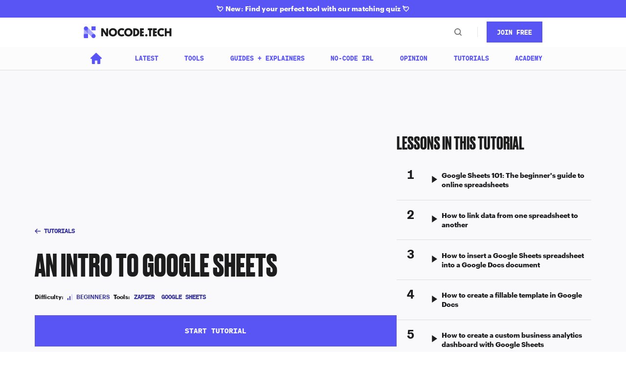

--- FILE ---
content_type: text/html; charset=utf-8
request_url: https://www.nocode.tech/tutorials/an-intro-to-google-sheets
body_size: 16486
content:
<!DOCTYPE html><!-- Last Published: Fri Jan 31 2025 11:20:04 GMT+0000 (Coordinated Universal Time) --><html data-wf-domain="www.nocode.tech" data-wf-page="63ebb60446dcfba27db3d247" data-wf-site="62f4eac458bbe25718add8a2" lang="en" data-wf-collection="63ebb60446dcfbd7bdb3d1b7" data-wf-item-slug="an-intro-to-google-sheets"><head><meta charset="utf-8"/><title>No-Code Tutorial [2023]: An intro to Google Sheets</title><meta content="" name="description"/><meta content="No-Code Tutorial [2023]: An intro to Google Sheets" property="og:title"/><meta content="" property="og:description"/><meta content="https://cdn.prod.website-files.com/630337db6e4dd644cb1f5d81/63f73d92837133c9068e05ec_5e52beac258ffeb5eb8bbbd7_xJ9l9Ty.png" property="og:image"/><meta content="No-Code Tutorial [2023]: An intro to Google Sheets" property="twitter:title"/><meta content="" property="twitter:description"/><meta content="https://cdn.prod.website-files.com/630337db6e4dd644cb1f5d81/63f73d92837133c9068e05ec_5e52beac258ffeb5eb8bbbd7_xJ9l9Ty.png" property="twitter:image"/><meta property="og:type" content="website"/><meta content="summary_large_image" name="twitter:card"/><meta content="width=device-width, initial-scale=1" name="viewport"/><meta content="34TlQc-nBlDT2cMmiKMTfVmAZrV7o5KXlSUfQ1YiE4c" name="google-site-verification"/><link href="https://cdn.prod.website-files.com/62f4eac458bbe25718add8a2/css/fs-nocode.df6a711d3.min.css" rel="stylesheet" type="text/css"/><script type="text/javascript">!function(o,c){var n=c.documentElement,t=" w-mod-";n.className+=t+"js",("ontouchstart"in o||o.DocumentTouch&&c instanceof DocumentTouch)&&(n.className+=t+"touch")}(window,document);</script><link href="https://cdn.prod.website-files.com/62f4eac458bbe25718add8a2/632b3212e816b688976d6e00_nct-favicon.png" rel="shortcut icon" type="image/x-icon"/><link href="https://cdn.prod.website-files.com/62f4eac458bbe25718add8a2/632b3218382585ac4a0ab5b3_nct-webclip.png" rel="apple-touch-icon"/><link rel="preconnect" href="https://global-uploads.webflow.com">
<!-- Below line stops the fonts jumping-->
<style> .wf-loading * { opacity: 0; } </style>

<!-- Please keep this css code to improve the font quality-->
<style>
  * {
  -webkit-font-smoothing: antialiased;
  -moz-osx-font-smoothing: grayscale;
}
</style>


<style>
  .jb-search-highlight {
    background: #5955f4;
    color: #ffffff;
  }
</style><!-- [Attributes by Finsweet] CMS Load -->
<script async src="https://cdn.jsdelivr.net/npm/@finsweet/attributes-cmsload@1/cmsload.js"></script>

<link href="https://www.nocode.tech/tutorials/an-intro-to-google-sheets" hreflang="en" rel="alternate">
<link href="https://es.nocode.tech/tutorials/an-intro-to-google-sheets" hreflang="es" rel="alternate">
<link href="https://br.nocode.tech/tutorials/an-intro-to-google-sheets" hreflang="br" rel="alternate">
<link href="https://ru.nocode.tech/tutorials/an-intro-to-google-sheets" hreflang="ru" rel="alternate">
<link href="https://fr.nocode.tech/tutorials/an-intro-to-google-sheets" hreflang="fr" rel="alternate"><script type="text/javascript">window.__WEBFLOW_CURRENCY_SETTINGS = {"currencyCode":"USD","symbol":"$","decimal":".","fractionDigits":2,"group":",","template":"{{wf {\"path\":\"symbol\",\"type\":\"PlainText\"} }} {{wf {\"path\":\"amount\",\"type\":\"CommercePrice\"} }} {{wf {\"path\":\"currencyCode\",\"type\":\"PlainText\"} }}","hideDecimalForWholeNumbers":false};</script></head><body><div class="page-wrapper overflow-hidden"><div class="nav-wrapper"><a href="/tool-matching-quiz" class="banner_component w-inline-block"><div><strong data-w-id="208d8794-fefc-6ebe-042f-2bd04a427fe0">💘</strong><strong> New: Find your perfect tool with our matching quiz </strong><strong>💘</strong></div></a><div class="media_nav"><div data-w-id="d737b085-d8c8-47dc-d494-cbe66959a24f" data-animation="default" data-collapse="medium" data-duration="400" data-easing="ease" data-easing2="ease" role="banner" class="navbar-2 w-nav"><div class="upper_nav"><a href="/" class="nav_logo-wrapper w-nav-brand"><img src="https://cdn.prod.website-files.com/62f4eac458bbe25718add8a2/62f4eba73ef149133ab9b574_nocodetech-logo.svg" loading="eager" width="180" height="24" alt="The NoCode.Tech Logo" class="nav_logo-image"/></a><img src="https://cdn.prod.website-files.com/62f4eac458bbe25718add8a2/6301fb454361af1b51c58f3e_cross.svg" loading="lazy" alt="" class="nav_search-close-icon"/><div class="upper_nav_right"><div data-w-id="d737b085-d8c8-47dc-d494-cbe66959a255" class="nav_search-wrapper"><img src="https://cdn.prod.website-files.com/62f4eac458bbe25718add8a2/6301fa5ef01cad42e674c122_search-icon.svg" loading="lazy" alt="" class="nav_search-icon"/><img src="https://cdn.prod.website-files.com/62f4eac458bbe25718add8a2/6301fb454361af1b51c58f3e_cross.svg" loading="lazy" alt="" class="nav_search-close-icon"/></div><div class="nav_dropdown-link-separator margin-left margin-medium"></div><div class="nav_hamburger-wrapper padding-top padding-0 w-nav-button"><div data-is-ix2-target="1" class="nav_hamburger-lottie" data-w-id="d737b085-d8c8-47dc-d494-cbe66959a27a" data-animation-type="lottie" data-src="https://cdn.prod.website-files.com/62f4eac458bbe25718add8a2/63120286fab5d201a67a026d_lottieflow-menu-nav-06-000000-easey.json" data-loop="0" data-direction="1" data-autoplay="0" data-renderer="svg" data-default-duration="2.36" data-duration="0" data-ix2-initial-state="0"></div></div><div class="nav-login-logout-button-wrapper-inner"><div class="hide-tablet"><a wized="navdummysignupbutton" data-w-id="d737b085-d8c8-47dc-d494-cbe66959a27d" href="#" class="nav-signup-button media w-button">JOin Free</a></div><div class="hide"><a wized="mobilesignupbutton" href="/dev-design/signup" class="nav-signup-button w-button">SIGN UP</a></div><div class="nav-login-button-wrapper hide"><a wized="navloginbutton" href="/dev-design/login" class="nav-log-button w-button">LOGIN</a></div><div data-hover="false" data-delay="0" wized="memberbutton" class="nav_member-dropdown hide w-dropdown"><div class="nav_member-button w-dropdown-toggle"><img src="https://cdn.prod.website-files.com/62f4eac458bbe25718add8a2/633c61cd425f855d8ff702e0_Group%207677.svg" loading="lazy" alt="" class="nav_member-icon"/><div class="nav_member-text">MY PROFILE</div></div><nav class="nav_member-content w-dropdown-list"><a href="/dev-design/members" class="nav_member-link w-dropdown-link">Member&#x27;s Portal</a><a href="#" wized="logout" class="nav_member-link w-dropdown-link">Logout</a></nav></div><div class="nav_signup"><div class="nav_signup-form-wrapper w-form"><form id="email-form" name="email-form" data-name="Email Form" method="get" data-ms-form="signup" class="nav_signup-form" data-wf-page-id="63ebb60446dcfba27db3d247" data-wf-element-id="d737b085-d8c8-47dc-d494-cbe66959a291"><input class="login_input-field is-nav-signup w-input" wized="signupinput" maxlength="256" name="email-2" data-name="Email 2" placeholder="Enter email..." type="email" id="email-2" required=""/><input type="submit" data-wait="Please wait..." wized="signupbutton" class="button is-nav-signup w-button" value="SIGN UP"/></form><div class="login_success-wrapper is-navbar-success w-form-done"><div><strong>Thanks for joining NoCode.Tech! Look out for an email from us soon.</strong> </div></div><div class="login_form-error-wrapper is-navbar-error w-form-fail"><div>An error occurred.</div></div></div></div></div></div></div><div class="lower_nav"><a href="/" class="link-block home-icon w-inline-block"><img src="https://cdn.prod.website-files.com/62f4eac458bbe25718add8a2/6418a04fbcee21eafdf44d9c_home.png" loading="lazy" sizes="(max-width: 991px) 100vw, 1vw" srcset="https://cdn.prod.website-files.com/62f4eac458bbe25718add8a2/6418a04fbcee21eafdf44d9c_home-p-500.png 500w, https://cdn.prod.website-files.com/62f4eac458bbe25718add8a2/6418a04fbcee21eafdf44d9c_home.png 512w" alt="" class="media_icon"/></a><a href="/stories/latest" class="button media nav-bar w-button">Latest</a><a href="/tools" class="button media nav-bar w-button">Tools</a><a href="/stories/guides-explainers" class="button media nav-bar w-button">Guides + Explainers</a><a href="/stories/no-code-irl" class="button media nav-bar w-button">No-Code IRL</a><a href="/stories/opinion" class="button media nav-bar w-button">Opinion</a><a href="/tutorial-directory" class="button media nav-bar w-button">Tutorials</a><a href="/academy" class="button media nav-bar w-button">Academy</a></div><nav role="navigation" class="nav_dropdown-content w-nav-menu"><div class="nav_dropdown-link-wrapper"><div data-hover="false" data-delay="0" class="nav_dropdown w-dropdown"><div class="nav_dropdown-link w-dropdown-toggle"><div class="nav_dropdown-link-text">Academy</div><img src="https://cdn.prod.website-files.com/62f4eac458bbe25718add8a2/6301ec59439fa6f354e93d96_dropdown-arrow.svg" loading="lazy" width="10" height="10" alt="" class="nav_dropdown-link-arrow"/></div><nav class="nav_dropdown-body-wrapper w-dropdown-list"><div class="page-padding tablet-padding-0"><div class="container-large"><div class="nav_dropdown-body"><div class="nav_dropdown-body-column"><div class="nav_dropdown-body-column-content"><div class="custom-icon-4"><div class="icon-4-shape-1"></div><div class="icon-4-shape-2"></div><img src="https://cdn.prod.website-files.com/62f4eac458bbe25718add8a2/6306c5c092cca561169f76fd_gear-icon-1.svg" alt="" class="icon-4-shape-3"/><img src="https://cdn.prod.website-files.com/62f4eac458bbe25718add8a2/6306c5c092cca5e57d9f76fe_gear-icon-2.svg" alt="" class="icon-4-shape-4"/><img src="https://cdn.prod.website-files.com/62f4eac458bbe25718add8a2/6306c5c1c225c7c53b001ede_gear-icon-3.svg" alt="" class="icon-4-shape-5"/></div><div class="margin-top margin-small"><h5>Academy</h5></div><div class="margin-top margin-xsmall"><p class="text-size-tiny">Educate yourself on all things no-code at our Academy. </p></div><div class="margin-top margin-small"><a href="/academy" class="button-underline-v2">HEAD THIS WAY</a></div></div><div class="nav_dropdown-body-column-bg"></div></div><div class="nav_dropdown-body-column is-right"><div class="nav_dropdown-body-grid"><div id="w-node-_7af94b25-9a44-532c-ad9a-7ebbb3c9bbb6-b3c9bba6" class="nav_dropdown-body-grid-item"><a href="/what-is-no-code" class="nav_dropdown-heading-link w-inline-block"><h5>What is no-code?</h5></a><div class="margin-top margin-xsmall"><p class="text-size-tiny hide-mobile-landscape">This is where your journey begins: a simple introduction to the world of no-code.</p></div></div><div id="w-node-_7af94b25-9a44-532c-ad9a-7ebbb3c9bbbc-b3c9bba6" class="nav_dropdown-body-grid-item"><a href="/tutorial-directory" class="nav_dropdown-heading-link w-inline-block"><h5>Browse our tutorials</h5></a><div class="margin-top margin-xsmall"><p class="text-size-tiny hide-mobile-landscape">We have hundreds of tutorials to help you build all kinds of software, step-by-step.</p></div></div><div id="w-node-_7af94b25-9a44-532c-ad9a-7ebbb3c9bbc2-b3c9bba6" class="nav_dropdown-body-grid-item"><a href="/course-directory" class="nav_dropdown-heading-link w-inline-block"><h5>Take a course</h5></a><div class="margin-top margin-xsmall"><p class="text-size-tiny hide-mobile-landscape">Our selection of courses are specially designed to guide you on using no-code tools yourself.</p></div></div><div id="w-node-_7af94b25-9a44-532c-ad9a-7ebbb3c9bbc8-b3c9bba6" class="nav_dropdown-body-grid-item"><a href="/use-cases" class="nav_dropdown-heading-link w-inline-block"><h5>Explore our use cases</h5></a><div class="margin-top margin-xsmall"><p class="text-size-tiny hide-mobile-landscape">See the different ways that no-code can help transform your work or your business and get some inspiration.</p></div></div></div><div class="nav_dropdown-body-column-divider"></div><div class="nav_heading-wrapper"><a href="/tutorial-directory" class="nav_dropdown-heading-link w-inline-block"><h5>Latest tutorials</h5></a></div><div class="nav_dropdown-body-grid-wrapper"><div id="w-node-bb76fb92-849c-79e1-6e5b-343453f50a78-b3c9bba6" class="w-dyn-list"><div role="list" class="nav_dropdown-body-grid is-3-col is-acamedy-grid w-dyn-items"><div role="listitem" class="w-dyn-item"><a data-w-id="9e05f875-4624-87f5-17b3-90f244c33efb" href="/tutorials/build-an-employee-expense-reimbursement-workflow-application" class="card_component w-inline-block"><div class="card_image-wrapper"><div class="embedded-image w-embed"><img class="embedded-image" src="https://nocode.b-cdn.net/nocode/tutorials/246-thumbnail.png" loading="lazy"/></div><div class="card-thumbnail-overlay"><div class="card-thumbnail-text">View details</div><div class="card-thumbnail-icon w-embed"><svg xmlns="http://www.w3.org/2000/svg" width="0.75rem" height="0.75rem" fill="currentColor" class="bi bi-box-arrow-up-right" viewBox="0 0 16 16">
  <path fill-rule="evenodd" d="M8.636 3.5a.5.5 0 0 0-.5-.5H1.5A1.5 1.5 0 0 0 0 4.5v10A1.5 1.5 0 0 0 1.5 16h10a1.5 1.5 0 0 0 1.5-1.5V7.864a.5.5 0 0 0-1 0V14.5a.5.5 0 0 1-.5.5h-10a.5.5 0 0 1-.5-.5v-10a.5.5 0 0 1 .5-.5h6.636a.5.5 0 0 0 .5-.5z"/>
  <path fill-rule="evenodd" d="M16 .5a.5.5 0 0 0-.5-.5h-5a.5.5 0 0 0 0 1h3.793L6.146 9.146a.5.5 0 1 0 .708.708L15 1.707V5.5a.5.5 0 0 0 1 0v-5z"/>
</svg></div></div></div><h5 class="card_heading text-style-3lines is-smaller-heading">Build an employee expense reimbursement workflow application</h5></a></div><div role="listitem" class="w-dyn-item"><a data-w-id="9e05f875-4624-87f5-17b3-90f244c33efb" href="/tutorials/create-a-crud-application-using-drapcode" class="card_component w-inline-block"><div class="card_image-wrapper"><div class="embedded-image w-embed"><img class="embedded-image" src="https://nocode.b-cdn.net/nocode/tutorials/245-thumbnail.png" loading="lazy"/></div><div class="card-thumbnail-overlay"><div class="card-thumbnail-text">View details</div><div class="card-thumbnail-icon w-embed"><svg xmlns="http://www.w3.org/2000/svg" width="0.75rem" height="0.75rem" fill="currentColor" class="bi bi-box-arrow-up-right" viewBox="0 0 16 16">
  <path fill-rule="evenodd" d="M8.636 3.5a.5.5 0 0 0-.5-.5H1.5A1.5 1.5 0 0 0 0 4.5v10A1.5 1.5 0 0 0 1.5 16h10a1.5 1.5 0 0 0 1.5-1.5V7.864a.5.5 0 0 0-1 0V14.5a.5.5 0 0 1-.5.5h-10a.5.5 0 0 1-.5-.5v-10a.5.5 0 0 1 .5-.5h6.636a.5.5 0 0 0 .5-.5z"/>
  <path fill-rule="evenodd" d="M16 .5a.5.5 0 0 0-.5-.5h-5a.5.5 0 0 0 0 1h3.793L6.146 9.146a.5.5 0 1 0 .708.708L15 1.707V5.5a.5.5 0 0 0 1 0v-5z"/>
</svg></div></div></div><h5 class="card_heading text-style-3lines is-smaller-heading">Create a CRUD application using DrapCode</h5></a></div><div role="listitem" class="w-dyn-item"><a data-w-id="9e05f875-4624-87f5-17b3-90f244c33efb" href="/tutorials/a-basic-understanding-of-the-drapcode-builder" class="card_component w-inline-block"><div class="card_image-wrapper"><div class="embedded-image w-embed"><img class="embedded-image" src="https://nocode.b-cdn.net/nocode/tutorials/244-thumbnail.png" loading="lazy"/></div><div class="card-thumbnail-overlay"><div class="card-thumbnail-text">View details</div><div class="card-thumbnail-icon w-embed"><svg xmlns="http://www.w3.org/2000/svg" width="0.75rem" height="0.75rem" fill="currentColor" class="bi bi-box-arrow-up-right" viewBox="0 0 16 16">
  <path fill-rule="evenodd" d="M8.636 3.5a.5.5 0 0 0-.5-.5H1.5A1.5 1.5 0 0 0 0 4.5v10A1.5 1.5 0 0 0 1.5 16h10a1.5 1.5 0 0 0 1.5-1.5V7.864a.5.5 0 0 0-1 0V14.5a.5.5 0 0 1-.5.5h-10a.5.5 0 0 1-.5-.5v-10a.5.5 0 0 1 .5-.5h6.636a.5.5 0 0 0 .5-.5z"/>
  <path fill-rule="evenodd" d="M16 .5a.5.5 0 0 0-.5-.5h-5a.5.5 0 0 0 0 1h3.793L6.146 9.146a.5.5 0 1 0 .708.708L15 1.707V5.5a.5.5 0 0 0 1 0v-5z"/>
</svg></div></div></div><h5 class="card_heading text-style-3lines is-smaller-heading">A basic understanding of the DrapCode builder</h5></a></div></div></div></div></div></div></div></div></nav></div><div data-hover="false" data-delay="0" class="nav_dropdown w-dropdown"><div class="nav_dropdown-link w-dropdown-toggle"><div class="nav_dropdown-link-text">Tools</div><img src="https://cdn.prod.website-files.com/62f4eac458bbe25718add8a2/6301ec59439fa6f354e93d96_dropdown-arrow.svg" loading="lazy" width="10" height="10" alt="" class="nav_dropdown-link-arrow"/></div><nav class="nav_dropdown-body-wrapper w-dropdown-list"><div class="page-padding tablet-padding-0"><div class="container-large"><div class="nav_dropdown-body"><div class="nav_dropdown-body-column"><div class="nav_dropdown-body-column-content"><div class="custom-icon-4"><div class="icon-4-shape-1"></div><div class="icon-4-shape-2"></div><img src="https://cdn.prod.website-files.com/62f4eac458bbe25718add8a2/6306c5c092cca561169f76fd_gear-icon-1.svg" alt="" class="icon-4-shape-3"/><img src="https://cdn.prod.website-files.com/62f4eac458bbe25718add8a2/6306c5c092cca5e57d9f76fe_gear-icon-2.svg" alt="" class="icon-4-shape-4"/><img src="https://cdn.prod.website-files.com/62f4eac458bbe25718add8a2/6306c5c1c225c7c53b001ede_gear-icon-3.svg" alt="" class="icon-4-shape-5"/></div><div class="margin-top margin-small"><h5>Tools</h5></div><div class="margin-top margin-xsmall"><p class="text-size-tiny">Our tools hub has all the essential info on the no-code or low-code tools that are worth knowing about. </p></div><div class="margin-top margin-small"><a href="/tools-hub" class="button-underline-v2">EXPLORE TOOLS</a></div></div><div class="nav_dropdown-body-column-bg"></div></div><div class="nav_dropdown-body-column is-right"><div class="nav_dropdown-body-grid"><a href="/tools" class="nav_dropdown-body-grid-item w-inline-block"><div class="nav_dropdown-heading-link"><h5>Tools directory</h5></div><div class="margin-top margin-xsmall"><p class="text-size-tiny hide-mobile-landscape">If there’s a tool worth knowing about, you’ll find it in our exhaustive tool directory.</p></div></a><a href="/tool-matching-quiz" class="nav_dropdown-body-grid-item hide-tablet w-inline-block"><div class="nav_dropdown-heading-link"><h5>Tool matching quiz</h5></div><div class="margin-top margin-xsmall"><p class="text-size-tiny hide-mobile-landscape">Find your perfect no-code tool in under 5 minutes with our free tool matching quiz.</p></div></a><a href="/use-cases" class="nav_dropdown-body-grid-item w-inline-block"><div class="nav_dropdown-heading-link"><h5>Looking to build something specific?</h5></div><div class="margin-top margin-xsmall"><p class="text-size-tiny hide-mobile-landscape">Explore our dedicated use case pages to see exactly what you can build with no-code, and how to build it.</p></div></a><a href="/use-cases" class="nav_dropdown-body-grid-item w-inline-block"><div class="margin-top margin-xsmall"></div></a></div><div class="nav_dropdown-body-column-divider"></div><div class="nav_heading-wrapper"><h5>Top tool categories</h5></div><div class="nav_dropdown-body-grid is-3-col is-vertical-on-mobile"><a data-w-id="c39c261d-c8ae-2529-abb1-32065fbe25af" href="/category/website-builders" class="nav_tools-item w-inline-block"><div class="nav_tools-item-logo-wrapper"><img src="https://cdn.prod.website-files.com/62f4eac458bbe25718add8a2/6306bb9acfd3b013d7b18a00_top-tool-icon-1.svg" alt="" class="nav_tools-item-logo"/></div><h5 class="text-size-small">Website Builders</h5></a><a href="/category/app-builders" class="nav_tools-item w-inline-block"><div class="nav_tools-item-logo-wrapper"><img src="https://cdn.prod.website-files.com/62f4eac458bbe25718add8a2/6306bb9a65bd557224ddc31c_top-tool-icon-2.svg" alt="" class="nav_tools-item-logo"/></div><h5 class="text-size-small">App Builders</h5></a><a href="/category/web-app-builders" class="nav_tools-item w-inline-block"><div class="nav_tools-item-logo-wrapper"><img src="https://cdn.prod.website-files.com/62f4eac458bbe25718add8a2/6306bb9afcda2483eb540aaf_top-tool-icon-3.svg" alt="" class="nav_tools-item-logo"/></div><h5 class="text-size-small">Web App Builders</h5></a></div></div></div></div></div></nav></div><div data-hover="true" data-delay="0" class="nav_dropdown hide w-dropdown"><div class="nav_dropdown-link w-dropdown-toggle"><div class="nav_dropdown-link-text">Showcases</div><img src="https://cdn.prod.website-files.com/62f4eac458bbe25718add8a2/6301ec59439fa6f354e93d96_dropdown-arrow.svg" loading="lazy" alt="" class="nav_dropdown-link-arrow"/></div><nav class="nav_dropdown-body-wrapper w-dropdown-list"><div class="page-padding"><div class="container-large"><div class="nav_dropdown-body"><div class="nav_dropdown-body-column"><div class="nav_dropdown-body-column-content"><div class="custom-icon-4"><div class="icon-4-shape-1"></div><div class="icon-4-shape-2"></div><img src="https://cdn.prod.website-files.com/62f4eac458bbe25718add8a2/6306c5c092cca561169f76fd_gear-icon-1.svg" alt="" class="icon-4-shape-3"/><img src="https://cdn.prod.website-files.com/62f4eac458bbe25718add8a2/6306c5c092cca5e57d9f76fe_gear-icon-2.svg" alt="" class="icon-4-shape-4"/><img src="https://cdn.prod.website-files.com/62f4eac458bbe25718add8a2/6306c5c1c225c7c53b001ede_gear-icon-3.svg" alt="" class="icon-4-shape-5"/></div><div class="margin-top margin-small"><h5>Showcase</h5></div><div class="margin-top margin-xsmall"><p class="text-size-tiny">Contains various practical examples, real-life experience and No-Code explanations</p></div><div class="margin-top margin-small"><a href="#" class="button-underline-v2">VISIT SHOWCASE</a></div></div><div class="nav_dropdown-body-column-bg"></div></div><div class="nav_dropdown-body-column is-right is-4-col"><div id="w-node-_1c0c2b8b-989c-6859-93ce-401bfaed85af-faed85a0"><div class="margin-bottom margin-small"><h5>Categories</h5></div><a href="#" class="nav_dropdown-body-link">Case-Studies</a><a href="#" class="nav_dropdown-body-link">Projects</a><a href="#" class="nav_dropdown-body-link">Into the Wild</a></div><div class="card_component"><img src="https://cdn.prod.website-files.com/62f4eac458bbe25718add8a2/62ff756a12d11d8543b5ce2d_tool-pick-visual-10.svg" alt="" class="card_image is-small"/><div class="card_subtitle-wrapper"><h6 class="text-color-darkblue">DEFINITIVE GUIDES</h6></div><h5 class="card_heading text-style-3lines is-smaller-heading">Look how Nocode.Tech implemented No-Code</h5><div class="margin-top margin-small"><a href="#" class="button-underline-v2">READ</a></div></div><div class="card_component"><img src="https://cdn.prod.website-files.com/62f4eac458bbe25718add8a2/62ff756a12d11d6c08b5ce2c_tool-pick-visual-7.svg" alt="" class="card_image is-small"/><div class="card_subtitle-wrapper"><h6 class="text-color-darkblue">PROJECT</h6></div><h5 class="card_heading text-style-3lines is-smaller-heading">Learning Management System</h5><div class="margin-top margin-small"><a href="#" class="button-underline-v2">VIEW</a></div></div><div class="card_component"><img src="https://cdn.prod.website-files.com/62f4eac458bbe25718add8a2/62ff756b5552a659b3971bb8_tool-pick-visual-11.svg" alt="" class="card_image is-small"/><div class="card_subtitle-wrapper"><h6 class="text-color-darkblue">IN THE WILD</h6></div><h5 class="card_heading text-style-3lines is-smaller-heading">Interview with Mark Piller, Founder of Backendless</h5><div class="margin-top margin-small"><a href="#" class="button-underline-v2">READ</a></div></div></div></div></div></div></nav></div><div data-hover="false" data-delay="0" class="nav_dropdown w-dropdown"><div class="nav_dropdown-link w-dropdown-toggle"><div class="nav_dropdown-link-text">Stories</div><img src="https://cdn.prod.website-files.com/62f4eac458bbe25718add8a2/6301ec59439fa6f354e93d96_dropdown-arrow.svg" loading="lazy" width="10" height="10" alt="" class="nav_dropdown-link-arrow"/></div><nav class="nav_dropdown-body-wrapper w-dropdown-list"><div class="page-padding tablet-padding-0"><div class="container-large"><div class="nav_dropdown-body"><div class="nav_dropdown-body-column"><div class="nav_dropdown-body-column-content"><div class="custom-icon-4"><div class="icon-4-shape-1"></div><div class="icon-4-shape-2"></div><img src="https://cdn.prod.website-files.com/62f4eac458bbe25718add8a2/6306c5c092cca561169f76fd_gear-icon-1.svg" alt="" class="icon-4-shape-3"/><img src="https://cdn.prod.website-files.com/62f4eac458bbe25718add8a2/6306c5c092cca5e57d9f76fe_gear-icon-2.svg" alt="" class="icon-4-shape-4"/><img src="https://cdn.prod.website-files.com/62f4eac458bbe25718add8a2/6306c5c1c225c7c53b001ede_gear-icon-3.svg" alt="" class="icon-4-shape-5"/></div><div class="margin-top margin-small"><h5>Stories</h5></div><div class="margin-top margin-xsmall"><p class="text-size-tiny">Our Stories hub is a mixture of education and inspiration – full of in-depth guides, case studies and insight. </p></div><div class="margin-top margin-small"><a href="/stories/blog" class="button-underline-v2">VISIT STORIES</a></div></div><div class="nav_dropdown-body-column-bg"></div></div><div class="nav_dropdown-body-column is-right is-horizontal"><div id="w-node-_92152af0-2320-5a0a-2f2a-d64caebd3726-aebd3717" class="nav_dropdown-body-inner-column hide"><div class="margin-bottom margin-small"><h5>Categories</h5></div><a href="#" class="nav_dropdown-body-link">Industry news</a><a href="#" class="nav_dropdown-body-link">Thought Leadership</a><a href="#" class="nav_dropdown-body-link">Definitive Guides</a><a href="#" class="nav_dropdown-body-link">Podcasts</a><a href="#" class="nav_dropdown-body-link">Long Reads</a></div><div id="w-node-_16f2683f-5eed-0526-ab5c-d874e5885fbc-aebd3717" class="nav_dropdown-body-inner-grid-parent"><div class="w-dyn-list"><div role="list" class="nav_dropdown-body-inner-grid w-dyn-items"><div role="listitem" class="w-dyn-item"><a href="/article/accounting-tools-streamline-how-you-manage-your-finances" class="card_component w-inline-block"><div class="card_image-wrapper"><div class="embedded-image w-embed"><img src="https://nocode.b-cdn.net/nocode/articles/accountingtools.svg" loading="Lazy"></div><div class="card-thumbnail-overlay"><div class="card-thumbnail-text">View details</div><div class="card-thumbnail-icon w-embed"><svg xmlns="http://www.w3.org/2000/svg" width="0.75rem" height="0.75rem" fill="currentColor" class="bi bi-box-arrow-up-right" viewBox="0 0 16 16">
  <path fill-rule="evenodd" d="M8.636 3.5a.5.5 0 0 0-.5-.5H1.5A1.5 1.5 0 0 0 0 4.5v10A1.5 1.5 0 0 0 1.5 16h10a1.5 1.5 0 0 0 1.5-1.5V7.864a.5.5 0 0 0-1 0V14.5a.5.5 0 0 1-.5.5h-10a.5.5 0 0 1-.5-.5v-10a.5.5 0 0 1 .5-.5h6.636a.5.5 0 0 0 .5-.5z"/>
  <path fill-rule="evenodd" d="M16 .5a.5.5 0 0 0-.5-.5h-5a.5.5 0 0 0 0 1h3.793L6.146 9.146a.5.5 0 1 0 .708.708L15 1.707V5.5a.5.5 0 0 0 1 0v-5z"/>
</svg></div></div></div><div class="card_subtitle-wrapper"><h6 class="text-color-darkblue">Guide</h6></div><h5 class="card_heading text-style-3lines is-smaller-heading">Accounting tools: Streamline how you manage your finances</h5><div class="margin-top margin-small"><div class="button-underline-v2">READ</div></div></a></div><div role="listitem" class="w-dyn-item"><a href="/article/how-to-build-internal-tools-on-top-of-databases-ft-stacker-bracket" class="card_component w-inline-block"><div class="card_image-wrapper"><div class="embedded-image w-embed"><img src="https://nocode.b-cdn.net/nocode/articles/buildinternaltools.svg" loading="Lazy"></div><div class="card-thumbnail-overlay"><div class="card-thumbnail-text">View details</div><div class="card-thumbnail-icon w-embed"><svg xmlns="http://www.w3.org/2000/svg" width="0.75rem" height="0.75rem" fill="currentColor" class="bi bi-box-arrow-up-right" viewBox="0 0 16 16">
  <path fill-rule="evenodd" d="M8.636 3.5a.5.5 0 0 0-.5-.5H1.5A1.5 1.5 0 0 0 0 4.5v10A1.5 1.5 0 0 0 1.5 16h10a1.5 1.5 0 0 0 1.5-1.5V7.864a.5.5 0 0 0-1 0V14.5a.5.5 0 0 1-.5.5h-10a.5.5 0 0 1-.5-.5v-10a.5.5 0 0 1 .5-.5h6.636a.5.5 0 0 0 .5-.5z"/>
  <path fill-rule="evenodd" d="M16 .5a.5.5 0 0 0-.5-.5h-5a.5.5 0 0 0 0 1h3.793L6.146 9.146a.5.5 0 1 0 .708.708L15 1.707V5.5a.5.5 0 0 0 1 0v-5z"/>
</svg></div></div></div><div class="card_subtitle-wrapper"><h6 class="text-color-darkblue">How to</h6></div><h5 class="card_heading text-style-3lines is-smaller-heading">How to build internal tools on top of databases (ft.Stacker &amp; Bracket)</h5><div class="margin-top margin-small"><div class="button-underline-v2">READ</div></div></a></div><div role="listitem" class="w-dyn-item"><a href="/article/no-code-101-relational-database" class="card_component w-inline-block"><div class="card_image-wrapper"><div class="embedded-image w-embed"><img src="https://nocode.b-cdn.net/nocode/articles/relationalDB.svg" loading="Lazy"></div><div class="card-thumbnail-overlay"><div class="card-thumbnail-text">View details</div><div class="card-thumbnail-icon w-embed"><svg xmlns="http://www.w3.org/2000/svg" width="0.75rem" height="0.75rem" fill="currentColor" class="bi bi-box-arrow-up-right" viewBox="0 0 16 16">
  <path fill-rule="evenodd" d="M8.636 3.5a.5.5 0 0 0-.5-.5H1.5A1.5 1.5 0 0 0 0 4.5v10A1.5 1.5 0 0 0 1.5 16h10a1.5 1.5 0 0 0 1.5-1.5V7.864a.5.5 0 0 0-1 0V14.5a.5.5 0 0 1-.5.5h-10a.5.5 0 0 1-.5-.5v-10a.5.5 0 0 1 .5-.5h6.636a.5.5 0 0 0 .5-.5z"/>
  <path fill-rule="evenodd" d="M16 .5a.5.5 0 0 0-.5-.5h-5a.5.5 0 0 0 0 1h3.793L6.146 9.146a.5.5 0 1 0 .708.708L15 1.707V5.5a.5.5 0 0 0 1 0v-5z"/>
</svg></div></div></div><div class="card_subtitle-wrapper"><h6 class="text-color-darkblue">Explainer</h6></div><h5 class="card_heading text-style-3lines is-smaller-heading">No-code 101: Relational Database</h5><div class="margin-top margin-small"><div class="button-underline-v2">READ</div></div></a></div></div></div></div></div></div></div></div></nav></div><div data-hover="false" data-delay="0" class="nav_dropdown w-dropdown"><div class="nav_dropdown-link w-dropdown-toggle"><div class="nav_dropdown-link-text">Resources</div><img src="https://cdn.prod.website-files.com/62f4eac458bbe25718add8a2/6301ec59439fa6f354e93d96_dropdown-arrow.svg" loading="lazy" width="10" height="10" alt="" class="nav_dropdown-link-arrow"/></div><nav class="nav_dropdown-body-wrapper w-dropdown-list"><div class="page-padding tablet-padding-0"><div class="container-large"><div class="nav_dropdown-body"><div class="nav_dropdown-body-column"><div class="nav_dropdown-body-column-content"><div class="custom-icon-4"><div class="icon-4-shape-1"></div><div class="icon-4-shape-2"></div><img src="https://cdn.prod.website-files.com/62f4eac458bbe25718add8a2/6306c5c092cca561169f76fd_gear-icon-1.svg" alt="" class="icon-4-shape-3"/><img src="https://cdn.prod.website-files.com/62f4eac458bbe25718add8a2/6306c5c092cca5e57d9f76fe_gear-icon-2.svg" alt="" class="icon-4-shape-4"/><img src="https://cdn.prod.website-files.com/62f4eac458bbe25718add8a2/6306c5c1c225c7c53b001ede_gear-icon-3.svg" alt="" class="icon-4-shape-5"/></div><div class="margin-top margin-small"><h5>Resources</h5></div><div class="margin-top margin-xsmall"><p class="text-size-tiny">We have plenty of free resources designed to help you continue progressing along your no-code journey.</p></div></div><div class="nav_dropdown-body-column-bg"></div></div><div class="nav_dropdown-body-column is-right"><div class="nav_dropdown-body-grid"><a href="/use-cases" class="nav_dropdown-body-grid-item w-inline-block"><div class="nav_dropdown-heading-link"><h5>Build a specific no-code solution</h5></div><div class="margin-top margin-xsmall"><p class="text-size-tiny hide-mobile-landscape">Explore our dedicated use case pages to see exactly what no-code tools you can build your project with and how.</p></div></a><a href="/tool-matching-quiz" class="nav_dropdown-body-grid-item hide-tablet w-inline-block"><div class="nav_dropdown-heading-link"><h5>Tool matching quiz</h5></div><div class="margin-top margin-xsmall"><p class="text-size-tiny hide-mobile-landscape">Find your perfect no-code tool in 30 seconds with our free tool matching quiz.</p></div></a><a href="/downloadables/guide-business-web-app-builders" class="nav_dropdown-body-grid-item w-inline-block"><div class="nav_dropdown-heading-link"><h5>Guide to business web app builders</h5></div><div class="margin-top margin-xsmall"><p class="text-size-tiny hide-mobile-landscape">Explore our dedicated use case pages to see exactly what no-code tools you can build your project with and how to build it.</p></div></a><a href="/events" class="nav_dropdown-body-grid-item w-inline-block"><div class="nav_dropdown-heading-link"><h5>No-code events</h5></div><div class="margin-top margin-xsmall"><p class="text-size-tiny hide-mobile-landscape">Explore our dedicated use case pages to see exactly what no-code tools you can build your project with and how to build it.</p></div></a></div><div class="nav_dropdown-body-column-divider"></div><div class="nav_heading-wrapper"><h5 data-w-id="88626a3f-09ed-0856-0a63-c4957e789900">What are you building with no-code for?</h5></div><div class="nav_dropdown-body-grid is-3-col is-vertical-on-mobile"><a href="/here-for/startups" class="nav_tools-item w-inline-block"><div class="nav_tools-item-logo-wrapper"><img src="https://cdn.prod.website-files.com/62f4eac458bbe25718add8a2/63778f5115fcfe050b0d5985_Star.svg" alt="" class="nav_tools-item-logo"/></div><h5 class="text-size-small">Side project or startup</h5></a><a href="/here-for/small-business" class="nav_tools-item w-inline-block"><div class="nav_tools-item-logo-wrapper"><img src="https://cdn.prod.website-files.com/62f4eac458bbe25718add8a2/63778f5115fcfe050b0d5985_Star.svg" alt="" class="nav_tools-item-logo"/></div><h5 class="text-size-small">Small-mid-size business</h5></a><a href="/here-for/enterprise" class="nav_tools-item w-inline-block"><div class="nav_tools-item-logo-wrapper"><img src="https://cdn.prod.website-files.com/62f4eac458bbe25718add8a2/63778f5115fcfe050b0d5985_Star.svg" alt="" class="nav_tools-item-logo"/></div><h5 class="text-size-small">Enterprise</h5></a></div></div></div></div></div></nav></div></div><div class="nav_dropdown-link-separator"></div><div class="nav_search-wrapper"><img src="https://cdn.prod.website-files.com/62f4eac458bbe25718add8a2/6301fa5ef01cad42e674c122_search-icon.svg" loading="lazy" alt="" class="nav_search-icon"/><img src="https://cdn.prod.website-files.com/62f4eac458bbe25718add8a2/6301fb454361af1b51c58f3e_cross.svg" loading="lazy" alt="" class="nav_search-close-icon"/></div><div class="nav-login-logout-button-wrapper"><div class="nav-login-logout-button-wrapper-inner"><div class="hide-tablet"><a wized="navdummysignupbutton" href="#" class="nav-signup-button w-button">JOin Free</a></div><div class="hide"><a wized="mobilesignupbutton" href="/dev-design/signup" class="nav-signup-button w-button">SIGN UP</a></div><div class="nav-login-button-wrapper hide"><a wized="navloginbutton" href="/dev-design/login" class="nav-log-button w-button">LOGIN</a></div><div data-hover="false" data-delay="0" wized="memberbutton" class="nav_member-dropdown hide w-dropdown"><div class="nav_member-button w-dropdown-toggle"><img src="https://cdn.prod.website-files.com/62f4eac458bbe25718add8a2/633c61cd425f855d8ff702e0_Group%207677.svg" loading="lazy" alt="" class="nav_member-icon"/><div class="nav_member-text">MY PROFILE</div></div><nav class="nav_member-content w-dropdown-list"><a href="/dev-design/members" class="nav_member-link w-dropdown-link">Member&#x27;s Portal</a><a href="#" wized="logout" class="nav_member-link w-dropdown-link">Logout</a></nav></div><div class="nav_signup"><div class="nav_signup-form-wrapper w-form"><form id="email-form" name="email-form" data-name="Email Form" method="get" data-ms-form="signup" class="nav_signup-form" data-wf-page-id="63ebb60446dcfba27db3d247" data-wf-element-id="d737b085-d8c8-47dc-d494-cbe66959a2f7"><input class="login_input-field is-nav-signup w-input" wized="signupinput" maxlength="256" name="email" data-name="Email" placeholder="Enter email..." type="email" id="email" required=""/><input type="submit" data-wait="Please wait..." wized="signupbutton" class="button is-nav-signup w-button" value="SIGN UP"/></form><div class="login_success-wrapper is-navbar-success w-form-done"><div><strong>Thanks for joining NoCode.Tech! Look out for an email from us soon.</strong> </div></div><div class="login_form-error-wrapper is-navbar-error w-form-fail"><div>An error occurred.</div></div></div></div></div></div><div class="newsletter_form-wrapper wide is-nav w-form"><form id="email-form" name="email-form" data-name="Email Form" method="get" class="newsletter_form is-nav" data-wf-page-id="63ebb60446dcfba27db3d247" data-wf-element-id="d737b085-d8c8-47dc-d494-cbe66959a303"><input class="newsletter_form-input w-input" maxlength="256" name="Email-6" data-name="Email 6" placeholder="Email" type="email" id="Email-6" required=""/><input type="submit" data-wait="Please wait..." id="homepage_newsletter_button" class="newsletter_form-button w-button" value="Join Free"/></form><div class="form-success-message w-form-done"><div class="form-success-content"><img src="https://cdn.prod.website-files.com/62f4eac458bbe25718add8a2/63038f3ae66a551b7daf7b02_checkmark-icon-blue.svg" loading="lazy" alt="An illustration of a tick, indicating a positive result or completion" class="form-success-icon"/><div>Thanks for joining NoCode.Tech! Look out for an email from us soon.</div></div></div><div class="form-message-error w-form-fail"><div>Oops! Something went wrong while submitting the form.</div></div></div></nav></div><div class="navbar_scroller"><div class="marquee-horizontal"><div class="marquee-horizontal-css w-embed"><style>

.track-horizontal {
  position: absolute;
  white-space: nowrap;
  will-change: transform;
  animation: marquee-horizontal 40s linear infinite;
  /* manipulate the speed of the marquee by changing "40s" line above*/
}

@keyframes marquee-horizontal {
  from { transform: translateX(0); }
  to { transform: translateX(-50%); }
}

</style></div><div class="track-horizontal w-dyn-list"><div role="list" class="track-horizontal w-dyn-items"><div role="listitem" class="collection-item-4 w-dyn-item"><div class="marquee-text">How to build internal tools on top of databases (ft.Stacker &amp; Bracket)</div></div><div role="listitem" class="collection-item-4 w-dyn-item"><div class="marquee-text">No-code 101: Relational Database</div></div><div role="listitem" class="collection-item-4 w-dyn-item"><div class="marquee-text">No-code 101: Records</div></div><div role="listitem" class="collection-item-4 w-dyn-item"><div class="marquee-text">Accounting tools: Streamline how you manage your finances</div></div><div role="listitem" class="collection-item-4 w-dyn-item"><div class="marquee-text">Mythbusting: “Vendor lock-in is a big problem”</div></div><div role="listitem" class="collection-item-4 w-dyn-item"><div class="marquee-text">No-code 101: Use case</div></div><div role="listitem" class="collection-item-4 w-dyn-item"><div class="marquee-text">The best no-code tools for customer support teams</div></div><div role="listitem" class="collection-item-4 w-dyn-item"><div class="marquee-text">How can no-code tools help customer support teams?</div></div><div role="listitem" class="collection-item-4 w-dyn-item"><div class="marquee-text">How to bring no-code into your organisation: Is no-code or low-code right for you?</div></div><div role="listitem" class="collection-item-4 w-dyn-item"><div class="marquee-text">How to bring no-code into your workplace: Outsourcing the project</div></div></div></div></div></div></div><div class="nav_search-input-wrapper"><div class="nav_container is-nav-search"><form action="/search" class="nav_search-input-form-wrapper w-form"><input class="nav_search-input-form-input w-input" maxlength="256" name="query" placeholder="Search…" type="search" id="search-3" required=""/><input type="submit" class="nav_search-button w-button" value="Search"/></form></div></div></div><main class="main-wrapper"><div class="section_tutorial-template-hero"><div class="page-padding"><div class="padding-vertical padding-large"><div class="container-large"><div class="margin-top margin-small"><div class="tuts_component"><div class="tuts_column"><a href="/tutorial-directory" class="button-back w-inline-block"><img src="https://cdn.prod.website-files.com/62f4eac458bbe25718add8a2/63033bc0ff86044f1810d475_back-arrow-blue.svg" loading="lazy" alt="" class="button-back-icon"/><h6 class="button-back-text">TUTORIALS</h6></a><h2 class="margin-top margin-medium">An intro to Google Sheets</h2><div class="tuts_info-wrapper"><div class="lesson_info-column"><h5 class="lesson_info-label">Difficulty:</h5><div class="lesson_info-difficulty-wrapper"><img src="https://cdn.prod.website-files.com/62f4eac458bbe25718add8a2/63020ba2b0ee915ddcf827c0_level%201.svg" loading="lazy" alt="" class="lesson_info-difficulty-icon w-condition-invisible"/><img src="https://cdn.prod.website-files.com/62f4eac458bbe25718add8a2/63020ba1858e434e581eea92_level%202.svg" loading="lazy" alt="" class="lesson_info-difficulty-icon"/><img src="https://cdn.prod.website-files.com/62f4eac458bbe25718add8a2/63020ba127fc0d424bee298f_level%203.svg" loading="lazy" alt="" class="lesson_info-difficulty-icon w-condition-invisible"/><div class="lesson_info-difficulty-text">Beginners</div></div></div><div class="lesson_info-column w-condition-invisible"><h5 class="lesson_info-label">Category:</h5><div class="lesson_info-tags-wrapper"><div class="lesson_info-tag w-dyn-bind-empty"></div></div></div><div class="lesson_info-column"><h5 class="lesson_info-label">Tools:</h5><div class="lesson_info-tags-wrapper w-dyn-list"><div role="list" class="w-dyn-items"><div role="listitem" class="lesson_info-tag w-dyn-item"><a href="https://zapier.com/?ref=nocode" class="w-inline-block"><div class="lesson_info-tag">Zapier</div></a></div><div role="listitem" class="lesson_info-tag w-dyn-item"><a href="https://docs.google.com/?ref=nocode" class="w-inline-block"><div class="lesson_info-tag">Google Sheets</div></a></div></div></div></div></div><div class="margin-top margin-medium"><a href="https://www.nocode.tech/lessons/google-sheets-101-the-beginners-guide-to-online-spreadsheets" class="button-large is-without-icon w-button">START tutorial</a><a href="#" class="button-large is-without-icon is-calendly w-condition-invisible w-button">Speak with an Expert</a></div></div><div class="tuts_column is-right"><div class="lesson_overview-row margin-bottom margin-small"><h4>LESSONS IN THIS TUTORIAL</h4></div><div class="w-dyn-list"><div fs-cmsload-mode="load-under" fs-cmsload-element="list" role="list" class="lesson_item-list w-dyn-items"><div role="listitem" class="w-dyn-item"><a href="/lessons/google-sheets-101-the-beginners-guide-to-online-spreadsheets" class="lesson_item w-inline-block"><div class="lesson_number-wrapper"><div>1</div></div><div class="lesson_item-info-wrapper"><div class="lesson_item-info-row"><div class="lesson_item-info-row-icon-wrapper"><div class="w-embed"><svg width="11" height="14" viewBox="0 0 11 14" fill="none" xmlns="http://www.w3.org/2000/svg">
<path d="M10.64 6.79288L0.64 0.042877C0.60239 0.0174552 0.558567 0.00275383 0.513235 0.000350619C0.467902 -0.00205259 0.422771 0.00793303 0.382684 0.0292359C0.342596 0.0505387 0.309066 0.0823547 0.285691 0.12127C0.262315 0.160185 0.249977 0.204731 0.25 0.250127V13.7501C0.249977 13.7955 0.262315 13.8401 0.285691 13.879C0.309066 13.9179 0.342596 13.9497 0.382684 13.971C0.422771 13.9923 0.467902 14.0023 0.513235 13.9999C0.558567 13.9975 0.60239 13.9828 0.64 13.9574L10.64 7.20738C10.6739 7.18449 10.7017 7.15362 10.7209 7.11749C10.7401 7.08135 10.7502 7.04105 10.7502 7.00013C10.7502 6.9592 10.7401 6.9189 10.7209 6.88277C10.7017 6.84663 10.6739 6.81576 10.64 6.79288Z" fill="currentColor"/>
</svg></div></div><h5 class="text-size-small">Google Sheets 101: The beginner&#x27;s guide to online spreadsheets</h5></div><div class="lesson_item-info-row w-condition-invisible"><div class="lesson_item-info-row-icon-wrapper"><div class="w-embed"><svg width="16" height="16" viewBox="0 0 16 16" fill="none" xmlns="http://www.w3.org/2000/svg">
<path d="M8 0C6.41775 0 4.87103 0.469192 3.55544 1.34824C2.23985 2.22729 1.21447 3.47672 0.608967 4.93853C0.00346625 6.40034 -0.15496 8.00887 0.153721 9.56072C0.462403 11.1126 1.22433 12.538 2.34315 13.6569C3.46197 14.7757 4.88743 15.5376 6.43928 15.8463C7.99113 16.155 9.59966 15.9965 11.0615 15.391C12.5233 14.7855 13.7727 13.7602 14.6518 12.4446C15.5308 11.129 16 9.58225 16 8C15.9937 5.88022 15.1488 3.84906 13.6499 2.35014C12.1509 0.851219 10.1198 0.00633091 8 0V0ZM8 14C6.81332 14 5.65328 13.6481 4.66658 12.9888C3.67989 12.3295 2.91085 11.3925 2.45673 10.2961C2.0026 9.19974 1.88378 7.99334 2.11529 6.82946C2.3468 5.66557 2.91825 4.59647 3.75736 3.75736C4.59648 2.91824 5.66558 2.3468 6.82946 2.11529C7.99335 1.88378 9.19975 2.0026 10.2961 2.45672C11.3925 2.91085 12.3295 3.67988 12.9888 4.66658C13.6481 5.65327 14 6.81331 14 8C13.9953 9.58984 13.3616 11.1132 12.2374 12.2374C11.1132 13.3616 9.58984 13.9953 8 14Z" fill="currentColor"/>
<path d="M11.5 7H9V4.5C9 4.23478 8.89464 3.98043 8.70711 3.79289C8.51957 3.60536 8.26522 3.5 8 3.5C7.73478 3.5 7.48043 3.60536 7.29289 3.79289C7.10536 3.98043 7 4.23478 7 4.5V8C7 8.26522 7.10536 8.51957 7.29289 8.70711C7.48043 8.89464 7.73478 9 8 9H11.5C11.7652 9 12.0196 8.89464 12.2071 8.70711C12.3946 8.51957 12.5 8.26522 12.5 8C12.5 7.73478 12.3946 7.48043 12.2071 7.29289C12.0196 7.10536 11.7652 7 11.5 7Z" fill="currentColor"/>
</svg></div></div><h5 class="text-size-small text-weight-semibold w-dyn-bind-empty"></h5></div></div></a></div><div role="listitem" class="w-dyn-item"><a href="/lessons/how-to-link-data-from-one-spreadsheet-to-another" class="lesson_item w-inline-block"><div class="lesson_number-wrapper"><div>2</div></div><div class="lesson_item-info-wrapper"><div class="lesson_item-info-row"><div class="lesson_item-info-row-icon-wrapper"><div class="w-embed"><svg width="11" height="14" viewBox="0 0 11 14" fill="none" xmlns="http://www.w3.org/2000/svg">
<path d="M10.64 6.79288L0.64 0.042877C0.60239 0.0174552 0.558567 0.00275383 0.513235 0.000350619C0.467902 -0.00205259 0.422771 0.00793303 0.382684 0.0292359C0.342596 0.0505387 0.309066 0.0823547 0.285691 0.12127C0.262315 0.160185 0.249977 0.204731 0.25 0.250127V13.7501C0.249977 13.7955 0.262315 13.8401 0.285691 13.879C0.309066 13.9179 0.342596 13.9497 0.382684 13.971C0.422771 13.9923 0.467902 14.0023 0.513235 13.9999C0.558567 13.9975 0.60239 13.9828 0.64 13.9574L10.64 7.20738C10.6739 7.18449 10.7017 7.15362 10.7209 7.11749C10.7401 7.08135 10.7502 7.04105 10.7502 7.00013C10.7502 6.9592 10.7401 6.9189 10.7209 6.88277C10.7017 6.84663 10.6739 6.81576 10.64 6.79288Z" fill="currentColor"/>
</svg></div></div><h5 class="text-size-small">How to link data from one spreadsheet to another</h5></div><div class="lesson_item-info-row w-condition-invisible"><div class="lesson_item-info-row-icon-wrapper"><div class="w-embed"><svg width="16" height="16" viewBox="0 0 16 16" fill="none" xmlns="http://www.w3.org/2000/svg">
<path d="M8 0C6.41775 0 4.87103 0.469192 3.55544 1.34824C2.23985 2.22729 1.21447 3.47672 0.608967 4.93853C0.00346625 6.40034 -0.15496 8.00887 0.153721 9.56072C0.462403 11.1126 1.22433 12.538 2.34315 13.6569C3.46197 14.7757 4.88743 15.5376 6.43928 15.8463C7.99113 16.155 9.59966 15.9965 11.0615 15.391C12.5233 14.7855 13.7727 13.7602 14.6518 12.4446C15.5308 11.129 16 9.58225 16 8C15.9937 5.88022 15.1488 3.84906 13.6499 2.35014C12.1509 0.851219 10.1198 0.00633091 8 0V0ZM8 14C6.81332 14 5.65328 13.6481 4.66658 12.9888C3.67989 12.3295 2.91085 11.3925 2.45673 10.2961C2.0026 9.19974 1.88378 7.99334 2.11529 6.82946C2.3468 5.66557 2.91825 4.59647 3.75736 3.75736C4.59648 2.91824 5.66558 2.3468 6.82946 2.11529C7.99335 1.88378 9.19975 2.0026 10.2961 2.45672C11.3925 2.91085 12.3295 3.67988 12.9888 4.66658C13.6481 5.65327 14 6.81331 14 8C13.9953 9.58984 13.3616 11.1132 12.2374 12.2374C11.1132 13.3616 9.58984 13.9953 8 14Z" fill="currentColor"/>
<path d="M11.5 7H9V4.5C9 4.23478 8.89464 3.98043 8.70711 3.79289C8.51957 3.60536 8.26522 3.5 8 3.5C7.73478 3.5 7.48043 3.60536 7.29289 3.79289C7.10536 3.98043 7 4.23478 7 4.5V8C7 8.26522 7.10536 8.51957 7.29289 8.70711C7.48043 8.89464 7.73478 9 8 9H11.5C11.7652 9 12.0196 8.89464 12.2071 8.70711C12.3946 8.51957 12.5 8.26522 12.5 8C12.5 7.73478 12.3946 7.48043 12.2071 7.29289C12.0196 7.10536 11.7652 7 11.5 7Z" fill="currentColor"/>
</svg></div></div><h5 class="text-size-small text-weight-semibold w-dyn-bind-empty"></h5></div></div></a></div><div role="listitem" class="w-dyn-item"><a href="/lessons/how-to-insert-a-google-sheets-spreadsheet-into-a-google-docs-document" class="lesson_item w-inline-block"><div class="lesson_number-wrapper"><div>3</div></div><div class="lesson_item-info-wrapper"><div class="lesson_item-info-row"><div class="lesson_item-info-row-icon-wrapper"><div class="w-embed"><svg width="11" height="14" viewBox="0 0 11 14" fill="none" xmlns="http://www.w3.org/2000/svg">
<path d="M10.64 6.79288L0.64 0.042877C0.60239 0.0174552 0.558567 0.00275383 0.513235 0.000350619C0.467902 -0.00205259 0.422771 0.00793303 0.382684 0.0292359C0.342596 0.0505387 0.309066 0.0823547 0.285691 0.12127C0.262315 0.160185 0.249977 0.204731 0.25 0.250127V13.7501C0.249977 13.7955 0.262315 13.8401 0.285691 13.879C0.309066 13.9179 0.342596 13.9497 0.382684 13.971C0.422771 13.9923 0.467902 14.0023 0.513235 13.9999C0.558567 13.9975 0.60239 13.9828 0.64 13.9574L10.64 7.20738C10.6739 7.18449 10.7017 7.15362 10.7209 7.11749C10.7401 7.08135 10.7502 7.04105 10.7502 7.00013C10.7502 6.9592 10.7401 6.9189 10.7209 6.88277C10.7017 6.84663 10.6739 6.81576 10.64 6.79288Z" fill="currentColor"/>
</svg></div></div><h5 class="text-size-small">How to insert a Google Sheets spreadsheet into a Google Docs document</h5></div><div class="lesson_item-info-row w-condition-invisible"><div class="lesson_item-info-row-icon-wrapper"><div class="w-embed"><svg width="16" height="16" viewBox="0 0 16 16" fill="none" xmlns="http://www.w3.org/2000/svg">
<path d="M8 0C6.41775 0 4.87103 0.469192 3.55544 1.34824C2.23985 2.22729 1.21447 3.47672 0.608967 4.93853C0.00346625 6.40034 -0.15496 8.00887 0.153721 9.56072C0.462403 11.1126 1.22433 12.538 2.34315 13.6569C3.46197 14.7757 4.88743 15.5376 6.43928 15.8463C7.99113 16.155 9.59966 15.9965 11.0615 15.391C12.5233 14.7855 13.7727 13.7602 14.6518 12.4446C15.5308 11.129 16 9.58225 16 8C15.9937 5.88022 15.1488 3.84906 13.6499 2.35014C12.1509 0.851219 10.1198 0.00633091 8 0V0ZM8 14C6.81332 14 5.65328 13.6481 4.66658 12.9888C3.67989 12.3295 2.91085 11.3925 2.45673 10.2961C2.0026 9.19974 1.88378 7.99334 2.11529 6.82946C2.3468 5.66557 2.91825 4.59647 3.75736 3.75736C4.59648 2.91824 5.66558 2.3468 6.82946 2.11529C7.99335 1.88378 9.19975 2.0026 10.2961 2.45672C11.3925 2.91085 12.3295 3.67988 12.9888 4.66658C13.6481 5.65327 14 6.81331 14 8C13.9953 9.58984 13.3616 11.1132 12.2374 12.2374C11.1132 13.3616 9.58984 13.9953 8 14Z" fill="currentColor"/>
<path d="M11.5 7H9V4.5C9 4.23478 8.89464 3.98043 8.70711 3.79289C8.51957 3.60536 8.26522 3.5 8 3.5C7.73478 3.5 7.48043 3.60536 7.29289 3.79289C7.10536 3.98043 7 4.23478 7 4.5V8C7 8.26522 7.10536 8.51957 7.29289 8.70711C7.48043 8.89464 7.73478 9 8 9H11.5C11.7652 9 12.0196 8.89464 12.2071 8.70711C12.3946 8.51957 12.5 8.26522 12.5 8C12.5 7.73478 12.3946 7.48043 12.2071 7.29289C12.0196 7.10536 11.7652 7 11.5 7Z" fill="currentColor"/>
</svg></div></div><h5 class="text-size-small text-weight-semibold w-dyn-bind-empty"></h5></div></div></a></div><div role="listitem" class="w-dyn-item"><a href="/lessons/how-to-create-a-fillable-template-in-google-docs" class="lesson_item w-inline-block"><div class="lesson_number-wrapper"><div>4</div></div><div class="lesson_item-info-wrapper"><div class="lesson_item-info-row"><div class="lesson_item-info-row-icon-wrapper"><div class="w-embed"><svg width="11" height="14" viewBox="0 0 11 14" fill="none" xmlns="http://www.w3.org/2000/svg">
<path d="M10.64 6.79288L0.64 0.042877C0.60239 0.0174552 0.558567 0.00275383 0.513235 0.000350619C0.467902 -0.00205259 0.422771 0.00793303 0.382684 0.0292359C0.342596 0.0505387 0.309066 0.0823547 0.285691 0.12127C0.262315 0.160185 0.249977 0.204731 0.25 0.250127V13.7501C0.249977 13.7955 0.262315 13.8401 0.285691 13.879C0.309066 13.9179 0.342596 13.9497 0.382684 13.971C0.422771 13.9923 0.467902 14.0023 0.513235 13.9999C0.558567 13.9975 0.60239 13.9828 0.64 13.9574L10.64 7.20738C10.6739 7.18449 10.7017 7.15362 10.7209 7.11749C10.7401 7.08135 10.7502 7.04105 10.7502 7.00013C10.7502 6.9592 10.7401 6.9189 10.7209 6.88277C10.7017 6.84663 10.6739 6.81576 10.64 6.79288Z" fill="currentColor"/>
</svg></div></div><h5 class="text-size-small">How to create a fillable template in Google Docs</h5></div><div class="lesson_item-info-row w-condition-invisible"><div class="lesson_item-info-row-icon-wrapper"><div class="w-embed"><svg width="16" height="16" viewBox="0 0 16 16" fill="none" xmlns="http://www.w3.org/2000/svg">
<path d="M8 0C6.41775 0 4.87103 0.469192 3.55544 1.34824C2.23985 2.22729 1.21447 3.47672 0.608967 4.93853C0.00346625 6.40034 -0.15496 8.00887 0.153721 9.56072C0.462403 11.1126 1.22433 12.538 2.34315 13.6569C3.46197 14.7757 4.88743 15.5376 6.43928 15.8463C7.99113 16.155 9.59966 15.9965 11.0615 15.391C12.5233 14.7855 13.7727 13.7602 14.6518 12.4446C15.5308 11.129 16 9.58225 16 8C15.9937 5.88022 15.1488 3.84906 13.6499 2.35014C12.1509 0.851219 10.1198 0.00633091 8 0V0ZM8 14C6.81332 14 5.65328 13.6481 4.66658 12.9888C3.67989 12.3295 2.91085 11.3925 2.45673 10.2961C2.0026 9.19974 1.88378 7.99334 2.11529 6.82946C2.3468 5.66557 2.91825 4.59647 3.75736 3.75736C4.59648 2.91824 5.66558 2.3468 6.82946 2.11529C7.99335 1.88378 9.19975 2.0026 10.2961 2.45672C11.3925 2.91085 12.3295 3.67988 12.9888 4.66658C13.6481 5.65327 14 6.81331 14 8C13.9953 9.58984 13.3616 11.1132 12.2374 12.2374C11.1132 13.3616 9.58984 13.9953 8 14Z" fill="currentColor"/>
<path d="M11.5 7H9V4.5C9 4.23478 8.89464 3.98043 8.70711 3.79289C8.51957 3.60536 8.26522 3.5 8 3.5C7.73478 3.5 7.48043 3.60536 7.29289 3.79289C7.10536 3.98043 7 4.23478 7 4.5V8C7 8.26522 7.10536 8.51957 7.29289 8.70711C7.48043 8.89464 7.73478 9 8 9H11.5C11.7652 9 12.0196 8.89464 12.2071 8.70711C12.3946 8.51957 12.5 8.26522 12.5 8C12.5 7.73478 12.3946 7.48043 12.2071 7.29289C12.0196 7.10536 11.7652 7 11.5 7Z" fill="currentColor"/>
</svg></div></div><h5 class="text-size-small text-weight-semibold w-dyn-bind-empty"></h5></div></div></a></div><div role="listitem" class="w-dyn-item"><a href="/lessons/how-to-create-a-custom-business-analytics-dashboard-with-google-sheets" class="lesson_item w-inline-block"><div class="lesson_number-wrapper"><div>5</div></div><div class="lesson_item-info-wrapper"><div class="lesson_item-info-row"><div class="lesson_item-info-row-icon-wrapper"><div class="w-embed"><svg width="11" height="14" viewBox="0 0 11 14" fill="none" xmlns="http://www.w3.org/2000/svg">
<path d="M10.64 6.79288L0.64 0.042877C0.60239 0.0174552 0.558567 0.00275383 0.513235 0.000350619C0.467902 -0.00205259 0.422771 0.00793303 0.382684 0.0292359C0.342596 0.0505387 0.309066 0.0823547 0.285691 0.12127C0.262315 0.160185 0.249977 0.204731 0.25 0.250127V13.7501C0.249977 13.7955 0.262315 13.8401 0.285691 13.879C0.309066 13.9179 0.342596 13.9497 0.382684 13.971C0.422771 13.9923 0.467902 14.0023 0.513235 13.9999C0.558567 13.9975 0.60239 13.9828 0.64 13.9574L10.64 7.20738C10.6739 7.18449 10.7017 7.15362 10.7209 7.11749C10.7401 7.08135 10.7502 7.04105 10.7502 7.00013C10.7502 6.9592 10.7401 6.9189 10.7209 6.88277C10.7017 6.84663 10.6739 6.81576 10.64 6.79288Z" fill="currentColor"/>
</svg></div></div><h5 class="text-size-small">How to create a custom business analytics dashboard with Google Sheets</h5></div><div class="lesson_item-info-row w-condition-invisible"><div class="lesson_item-info-row-icon-wrapper"><div class="w-embed"><svg width="16" height="16" viewBox="0 0 16 16" fill="none" xmlns="http://www.w3.org/2000/svg">
<path d="M8 0C6.41775 0 4.87103 0.469192 3.55544 1.34824C2.23985 2.22729 1.21447 3.47672 0.608967 4.93853C0.00346625 6.40034 -0.15496 8.00887 0.153721 9.56072C0.462403 11.1126 1.22433 12.538 2.34315 13.6569C3.46197 14.7757 4.88743 15.5376 6.43928 15.8463C7.99113 16.155 9.59966 15.9965 11.0615 15.391C12.5233 14.7855 13.7727 13.7602 14.6518 12.4446C15.5308 11.129 16 9.58225 16 8C15.9937 5.88022 15.1488 3.84906 13.6499 2.35014C12.1509 0.851219 10.1198 0.00633091 8 0V0ZM8 14C6.81332 14 5.65328 13.6481 4.66658 12.9888C3.67989 12.3295 2.91085 11.3925 2.45673 10.2961C2.0026 9.19974 1.88378 7.99334 2.11529 6.82946C2.3468 5.66557 2.91825 4.59647 3.75736 3.75736C4.59648 2.91824 5.66558 2.3468 6.82946 2.11529C7.99335 1.88378 9.19975 2.0026 10.2961 2.45672C11.3925 2.91085 12.3295 3.67988 12.9888 4.66658C13.6481 5.65327 14 6.81331 14 8C13.9953 9.58984 13.3616 11.1132 12.2374 12.2374C11.1132 13.3616 9.58984 13.9953 8 14Z" fill="currentColor"/>
<path d="M11.5 7H9V4.5C9 4.23478 8.89464 3.98043 8.70711 3.79289C8.51957 3.60536 8.26522 3.5 8 3.5C7.73478 3.5 7.48043 3.60536 7.29289 3.79289C7.10536 3.98043 7 4.23478 7 4.5V8C7 8.26522 7.10536 8.51957 7.29289 8.70711C7.48043 8.89464 7.73478 9 8 9H11.5C11.7652 9 12.0196 8.89464 12.2071 8.70711C12.3946 8.51957 12.5 8.26522 12.5 8C12.5 7.73478 12.3946 7.48043 12.2071 7.29289C12.0196 7.10536 11.7652 7 11.5 7Z" fill="currentColor"/>
</svg></div></div><h5 class="text-size-small text-weight-semibold w-dyn-bind-empty"></h5></div></div></a></div><div role="listitem" class="w-dyn-item"><a href="/lessons/google-forms-guide-everything-you-need-to-make-great-forms-for-free" class="lesson_item w-inline-block"><div class="lesson_number-wrapper"><div>6</div></div><div class="lesson_item-info-wrapper"><div class="lesson_item-info-row"><div class="lesson_item-info-row-icon-wrapper"><div class="w-embed"><svg width="11" height="14" viewBox="0 0 11 14" fill="none" xmlns="http://www.w3.org/2000/svg">
<path d="M10.64 6.79288L0.64 0.042877C0.60239 0.0174552 0.558567 0.00275383 0.513235 0.000350619C0.467902 -0.00205259 0.422771 0.00793303 0.382684 0.0292359C0.342596 0.0505387 0.309066 0.0823547 0.285691 0.12127C0.262315 0.160185 0.249977 0.204731 0.25 0.250127V13.7501C0.249977 13.7955 0.262315 13.8401 0.285691 13.879C0.309066 13.9179 0.342596 13.9497 0.382684 13.971C0.422771 13.9923 0.467902 14.0023 0.513235 13.9999C0.558567 13.9975 0.60239 13.9828 0.64 13.9574L10.64 7.20738C10.6739 7.18449 10.7017 7.15362 10.7209 7.11749C10.7401 7.08135 10.7502 7.04105 10.7502 7.00013C10.7502 6.9592 10.7401 6.9189 10.7209 6.88277C10.7017 6.84663 10.6739 6.81576 10.64 6.79288Z" fill="currentColor"/>
</svg></div></div><h5 class="text-size-small">Google Forms guide: Everything you need to make great forms for free</h5></div><div class="lesson_item-info-row w-condition-invisible"><div class="lesson_item-info-row-icon-wrapper"><div class="w-embed"><svg width="16" height="16" viewBox="0 0 16 16" fill="none" xmlns="http://www.w3.org/2000/svg">
<path d="M8 0C6.41775 0 4.87103 0.469192 3.55544 1.34824C2.23985 2.22729 1.21447 3.47672 0.608967 4.93853C0.00346625 6.40034 -0.15496 8.00887 0.153721 9.56072C0.462403 11.1126 1.22433 12.538 2.34315 13.6569C3.46197 14.7757 4.88743 15.5376 6.43928 15.8463C7.99113 16.155 9.59966 15.9965 11.0615 15.391C12.5233 14.7855 13.7727 13.7602 14.6518 12.4446C15.5308 11.129 16 9.58225 16 8C15.9937 5.88022 15.1488 3.84906 13.6499 2.35014C12.1509 0.851219 10.1198 0.00633091 8 0V0ZM8 14C6.81332 14 5.65328 13.6481 4.66658 12.9888C3.67989 12.3295 2.91085 11.3925 2.45673 10.2961C2.0026 9.19974 1.88378 7.99334 2.11529 6.82946C2.3468 5.66557 2.91825 4.59647 3.75736 3.75736C4.59648 2.91824 5.66558 2.3468 6.82946 2.11529C7.99335 1.88378 9.19975 2.0026 10.2961 2.45672C11.3925 2.91085 12.3295 3.67988 12.9888 4.66658C13.6481 5.65327 14 6.81331 14 8C13.9953 9.58984 13.3616 11.1132 12.2374 12.2374C11.1132 13.3616 9.58984 13.9953 8 14Z" fill="currentColor"/>
<path d="M11.5 7H9V4.5C9 4.23478 8.89464 3.98043 8.70711 3.79289C8.51957 3.60536 8.26522 3.5 8 3.5C7.73478 3.5 7.48043 3.60536 7.29289 3.79289C7.10536 3.98043 7 4.23478 7 4.5V8C7 8.26522 7.10536 8.51957 7.29289 8.70711C7.48043 8.89464 7.73478 9 8 9H11.5C11.7652 9 12.0196 8.89464 12.2071 8.70711C12.3946 8.51957 12.5 8.26522 12.5 8C12.5 7.73478 12.3946 7.48043 12.2071 7.29289C12.0196 7.10536 11.7652 7 11.5 7Z" fill="currentColor"/>
</svg></div></div><h5 class="text-size-small text-weight-semibold w-dyn-bind-empty"></h5></div></div></a></div></div><div role="navigation" aria-label="List" class="w-pagination-wrapper margin-top margin-small"><a href="?39c2d07a_page=2" aria-label="Next Page" class="w-pagination-next button-large-secondary is-full-width"><div class="w-inline-block">SEE MORE</div></a><link rel="prerender" href="?39c2d07a_page=2"/><div aria-label="Page 1 of 2" role="heading" class="w-page-count hide">1 / 2</div></div></div></div></div></div></div></div></div></div><div class="section_lessons-similar"><div class="page-padding"><div class="padding-vertical padding-xxlarge"><div class="container-large"><div class="title_component is-margin-bottom-medium"><div class="title_column"><h4 class="heading-medium">TOOLS USED IN THIS TUTORIAL</h4></div><div class="title_separator"></div></div><div class="w-dyn-list"><div role="list" class="lessons-similar-card-wrapper w-dyn-items"><div role="listitem" class="w-dyn-item"><a href="https://zapier.com/?ref=nocode" class="card_component w-inline-block"><div class="card_image w-embed"><img src="https://nocode.b-cdn.net/nocode/tools/Zapier-thumbnail-6.png"></div><div class="margin-bottom margin-xsmall"><h6 class="text-color-darkblue">Zapier</h6></div><div class="margin-bottom margin-small"><h5>Zapier</h5></div></a></div><div role="listitem" class="w-dyn-item"><a href="https://docs.google.com/?ref=nocode" class="card_component w-inline-block"><div class="card_image w-embed"><img src="https://nocode.b-cdn.net/nocode/tools/Google%20Sheets-thumbnail-6.png"></div><div class="margin-bottom margin-xsmall"><h6 class="text-color-darkblue">Google Sheets</h6></div><div class="margin-bottom margin-small"><h5>Google Sheets</h5></div></a></div></div></div></div></div></div></div><div class="popup_component"><div class="popup_content is-calendly w-embed w-script"><!-- Calendly inline widget begin -->
<div class="calendly-inline-widget" data-url="https://calendly.com/nocodetech/no-code-advice-session?hide_gdpr_banner=1" style="min-width:auto;height:100%;"></div>
<script type="text/javascript" src="https://assets.calendly.com/assets/external/widget.js" async></script>
<!-- Calendly inline widget end --></div><div data-w-id="32092f5e-0f63-283f-48d3-19edc14a36a2" class="popup_background is-calendly"></div></div></main><div class="global-styles w-embed"><style>

/* Snippet gets rid of top margin on first element in any rich text*/
.w-richtext>:first-child {
	margin-top: 0;
}

/* Snippet gets rid of bottom margin on last element in any rich text*/
.w-richtext>:last-child, .w-richtext ol li:last-child, .w-richtext ul li:last-child {
	margin-bottom: 0;
}

/* Snippet prevents all click and hover interaction with an element */
.clickable-off {
	pointer-events: none;
}

/* Snippet enables all click and hover interaction with an element */
.clickable-on{
  pointer-events: auto;
}

/* Snippet enables you to add class of div-square which creates and maintains a 1:1 dimension of a div.*/
.div-square::after {
	content: "";
	display: block;
	padding-bottom: 100%;
}

/*Hide focus outline for main content element*/
main:focus-visible {
	outline: -webkit-focus-ring-color auto 0px;
}

/* Make sure containers never lose their center alignment*/
.container-medium, .container-small, .container-large {
	margin-right: auto !important;
	margin-left: auto !important;
}

/*Reset buttons, and links styles*/
a {
	color: inherit;
	text-decoration: inherit;
	font-size: inherit;
}

/*Apply "..." after 3 lines of text */
.text-style-3lines {
	display: -webkit-box;
	overflow: hidden;
	-webkit-line-clamp: 3;
	-webkit-box-orient: vertical;
}

/*Apply "..." after 2 lines of text */
.text-style-2lines {
	display: -webkit-box;
	overflow: hidden;
	-webkit-line-clamp: 2;
	-webkit-box-orient: vertical;
}

@media only screen and (max-width: 768px) {
  .nav_dropdown-body-grid-wrapper {
	overflow-x: scroll;
}
	.nav_dropdown-body-inner-grid-parent {
	overflow-x: scroll;
}
.nav_dropdown-content {
	height: calc(100vh - 3.5rem);
  overflow-y: scroll;
  overflow-x: hidden;
}
  a:link {
    word-break: break-word;
}
  a:hover {
    word-break: break-word;
}
}

</style>

<style>
@media only screen and (min-width: 992px) and (max-width: 1440px) {
html {font-size: 1.11111111vw}
}
</style></div><footer data-w-id="8542f71e-cbf4-a527-5cdc-75e6ee26f92c" class="footer_component"><div class="footer-background"><div class="footer-bg-grid"><div id="w-node-_6767fa2b-4a56-39a4-b5a8-ccf2d779d980-d779d97e" class="footer-grid-block"><div class="footer-bg-shape-1"></div><div class="footer-bg-shape-2"></div></div><div id="w-node-_6767fa2b-4a56-39a4-b5a8-ccf2d779d983-d779d97e" class="footer-grid-block"><div class="footer-bg-shape-3"></div><div class="footer-bg-shape-4"></div></div><div id="w-node-_6767fa2b-4a56-39a4-b5a8-ccf2d779d986-d779d97e" class="footer-grid-block"><div class="footer-bg-shape-5"></div><div class="footer-bg-shape-4"></div></div></div></div><div class="page-padding"><div class="padding-top padding-huge"><div class="padding-bottom padding-medium"><div class="container-large"><div class="footer_grid"><div id="w-node-_8542f71e-cbf4-a527-5cdc-75e6ee26f934-ee26f92c" class="footer_grid-column"><a href="#" class="footer_logo-wrapper w-inline-block"><img src="https://cdn.prod.website-files.com/62f4eac458bbe25718add8a2/62f4eba73ef149133ab9b574_nocodetech-logo.svg" loading="lazy" width="180" height="24" alt="The NoCode.Tech Logo" class="footer_logo"/></a><p>Helping anyone bring their software ideas to life.</p><div class="margin-top margin-medium"><div class="footer_by-stacker-text">By</div><a href="https://stackerhq.com?utm_source=nocodetech&amp;utm_medium=referral&amp;utm_campaign=footer" target="_blank" class="w-inline-block"><img src="https://cdn.prod.website-files.com/62f4eac458bbe25718add8a2/62fcbd78642a37d7356d1ed7_stacker-logo-full.svg" loading="lazy" width="Auto" height="30" alt="" class="footer_stacker-logo"/></a></div><div class="margin-top margin-xxlarge"><p class="text-size-small">Join 15,000+ no-coders already reading – and probably loving – our newsletter.</p></div><div class="newsletter_form-wrapper w-form"><form id="email-form" name="email-form" data-name="Email Form" method="get" class="newsletter_form is-footer" data-wf-page-id="63ebb60446dcfba27db3d247" data-wf-element-id="d18721b5-3ee6-5087-5479-cc2c95d5710e"><input class="newsletter_form-input is-in-footer w-input" maxlength="256" name="Email" data-name="Email" placeholder="Email" type="email" id="Email-5" required=""/><input type="submit" data-wait="Please wait..." class="newsletter_form-button w-button" value="Join Free"/></form><div class="form-success-message is-footer-message w-form-done"><div class="form-success-content is-footer-message"><img src="https://cdn.prod.website-files.com/62f4eac458bbe25718add8a2/63038f3ae66a551b7daf7b02_checkmark-icon-blue.svg" loading="lazy" alt="An illustration of a tick, indicating a positive result or completion" class="form-success-icon is-footer-message"/><div>Thanks for joining NoCode.Tech! Look out for an email from us soon.</div></div></div><div class="newsletter_error-message w-form-fail"><div>Oops! Something went wrong while submitting the form.</div></div></div><div class="margin-top margin-medium"><p>Find us on socials</p></div><div class="footer_social-icons-row"><a href="https://twitter.com/nocodetech" target="_blank" class="footer_social-icons-wrapper w-inline-block"><div class="icon-flex"><div class="icon-flex-block"><div class="icon-1x1-small w-embed"><svg aria-hidden="true" role="img" fill=currentColor xmlns="http://www.w3.org/2000/svg" viewBox="0 0 24 24"><title>Twitter icon</title><path d="M23.953 4.57a10 10 0 01-2.825.775 4.958 4.958 0 002.163-2.723c-.951.555-2.005.959-3.127 1.184a4.92 4.92 0 00-8.384 4.482C7.69 8.095 4.067 6.13 1.64 3.162a4.822 4.822 0 00-.666 2.475c0 1.71.87 3.213 2.188 4.096a4.904 4.904 0 01-2.228-.616v.06a4.923 4.923 0 003.946 4.827 4.996 4.996 0 01-2.212.085 4.936 4.936 0 004.604 3.417 9.867 9.867 0 01-6.102 2.105c-.39 0-.779-.023-1.17-.067a13.995 13.995 0 007.557 2.209c9.053 0 13.998-7.496 13.998-13.985 0-.21 0-.42-.015-.63A9.935 9.935 0 0024 4.59z"/></svg></div></div><div class="icon-flex-block"><div class="icon-1x1-small w-embed"><svg aria-hidden="true" role="img" fill=currentColor xmlns="http://www.w3.org/2000/svg" viewBox="0 0 24 24"><title>Twitter icon</title><path d="M23.953 4.57a10 10 0 01-2.825.775 4.958 4.958 0 002.163-2.723c-.951.555-2.005.959-3.127 1.184a4.92 4.92 0 00-8.384 4.482C7.69 8.095 4.067 6.13 1.64 3.162a4.822 4.822 0 00-.666 2.475c0 1.71.87 3.213 2.188 4.096a4.904 4.904 0 01-2.228-.616v.06a4.923 4.923 0 003.946 4.827 4.996 4.996 0 01-2.212.085 4.936 4.936 0 004.604 3.417 9.867 9.867 0 01-6.102 2.105c-.39 0-.779-.023-1.17-.067a13.995 13.995 0 007.557 2.209c9.053 0 13.998-7.496 13.998-13.985 0-.21 0-.42-.015-.63A9.935 9.935 0 0024 4.59z"/></svg></div></div></div></a><a href="https://www.linkedin.com/company/nocode-tech/" target="_blank" class="footer_social-icons-wrapper w-inline-block"><div class="icon-flex"><div class="icon-flex-block"><div class="icon-1x1-small w-embed"><svg aria-hidden="true" role="img" fill='currentColor' viewBox="0 0 24 24" xmlns="http://www.w3.org/2000/svg"><title>LinkedIn icon</title><path d="M20.447 20.452h-3.554v-5.569c0-1.328-.027-3.037-1.852-3.037-1.853 0-2.136 1.445-2.136 2.939v5.667H9.351V9h3.414v1.561h.046c.477-.9 1.637-1.85 3.37-1.85 3.601 0 4.267 2.37 4.267 5.455v6.286zM5.337 7.433c-1.144 0-2.063-.926-2.063-2.065 0-1.138.92-2.063 2.063-2.063 1.14 0 2.064.925 2.064 2.063 0 1.139-.925 2.065-2.064 2.065zm1.782 13.019H3.555V9h3.564v11.452zM22.225 0H1.771C.792 0 0 .774 0 1.729v20.542C0 23.227.792 24 1.771 24h20.451C23.2 24 24 23.227 24 22.271V1.729C24 .774 23.2 0 22.222 0h.003z"/></svg></div></div><div class="icon-flex-block"><div class="icon-1x1-small w-embed"><svg aria-hidden="true" role="img" fill='currentColor' viewBox="0 0 24 24" xmlns="http://www.w3.org/2000/svg"><title>LinkedIn icon</title><path d="M20.447 20.452h-3.554v-5.569c0-1.328-.027-3.037-1.852-3.037-1.853 0-2.136 1.445-2.136 2.939v5.667H9.351V9h3.414v1.561h.046c.477-.9 1.637-1.85 3.37-1.85 3.601 0 4.267 2.37 4.267 5.455v6.286zM5.337 7.433c-1.144 0-2.063-.926-2.063-2.065 0-1.138.92-2.063 2.063-2.063 1.14 0 2.064.925 2.064 2.063 0 1.139-.925 2.065-2.064 2.065zm1.782 13.019H3.555V9h3.564v11.452zM22.225 0H1.771C.792 0 0 .774 0 1.729v20.542C0 23.227.792 24 1.771 24h20.451C23.2 24 24 23.227 24 22.271V1.729C24 .774 23.2 0 22.222 0h.003z"/></svg></div></div></div></a><a href="https://www.youtube.com/channel/UCmm6ZvtG2YbB2IN8NY9qgsA" target="_blank" class="footer_social-icons-wrapper w-inline-block"><div class="icon-flex"><div class="icon-flex-block"><div class="icon-1x1-small w-embed"><svg xmlns="http://www.w3.org/2000/svg" fill="currentColor" class="bi bi-youtube" viewBox="0 0 16 16">
  <path d="M8.051 1.999h.089c.822.003 4.987.033 6.11.335a2.01 2.01 0 0 1 1.415 1.42c.101.38.172.883.22 1.402l.01.104.022.26.008.104c.065.914.073 1.77.074 1.957v.075c-.001.194-.01 1.108-.082 2.06l-.008.105-.009.104c-.05.572-.124 1.14-.235 1.558a2.007 2.007 0 0 1-1.415 1.42c-1.16.312-5.569.334-6.18.335h-.142c-.309 0-1.587-.006-2.927-.052l-.17-.006-.087-.004-.171-.007-.171-.007c-1.11-.049-2.167-.128-2.654-.26a2.007 2.007 0 0 1-1.415-1.419c-.111-.417-.185-.986-.235-1.558L.09 9.82l-.008-.104A31.4 31.4 0 0 1 0 7.68v-.123c.002-.215.01-.958.064-1.778l.007-.103.003-.052.008-.104.022-.26.01-.104c.048-.519.119-1.023.22-1.402a2.007 2.007 0 0 1 1.415-1.42c.487-.13 1.544-.21 2.654-.26l.17-.007.172-.006.086-.003.171-.007A99.788 99.788 0 0 1 7.858 2h.193zM6.4 5.209v4.818l4.157-2.408L6.4 5.209z"/>
</svg></div></div><div class="icon-flex-block"><div class="icon-1x1-small w-embed"><svg xmlns="http://www.w3.org/2000/svg" fill="currentColor" class="bi bi-youtube" viewBox="0 0 16 16">
  <path d="M8.051 1.999h.089c.822.003 4.987.033 6.11.335a2.01 2.01 0 0 1 1.415 1.42c.101.38.172.883.22 1.402l.01.104.022.26.008.104c.065.914.073 1.77.074 1.957v.075c-.001.194-.01 1.108-.082 2.06l-.008.105-.009.104c-.05.572-.124 1.14-.235 1.558a2.007 2.007 0 0 1-1.415 1.42c-1.16.312-5.569.334-6.18.335h-.142c-.309 0-1.587-.006-2.927-.052l-.17-.006-.087-.004-.171-.007-.171-.007c-1.11-.049-2.167-.128-2.654-.26a2.007 2.007 0 0 1-1.415-1.419c-.111-.417-.185-.986-.235-1.558L.09 9.82l-.008-.104A31.4 31.4 0 0 1 0 7.68v-.123c.002-.215.01-.958.064-1.778l.007-.103.003-.052.008-.104.022-.26.01-.104c.048-.519.119-1.023.22-1.402a2.007 2.007 0 0 1 1.415-1.42c.487-.13 1.544-.21 2.654-.26l.17-.007.172-.006.086-.003.171-.007A99.788 99.788 0 0 1 7.858 2h.193zM6.4 5.209v4.818l4.157-2.408L6.4 5.209z"/>
</svg></div></div></div></a></div></div><div id="w-node-_8542f71e-cbf4-a527-5cdc-75e6ee26f943-ee26f92c" class="footer_grid-column"><a href="/academy" class="link-block-4 w-inline-block"><h5>More</h5></a><a href="/article/what-is-no-code" class="footer_link w-inline-block"></a><a href="/dev-design/get-started" class="footer_link w-inline-block"></a><a href="/tutorial-directory" class="footer_link w-inline-block"></a><a href="/course-directory" class="footer_link w-inline-block"></a><a href="/course-directory" class="footer_link w-inline-block"></a><a href="/newsletter" class="footer_link w-inline-block"><div>Join our newsletter</div></a><a href="https://codemap.io/?ref=nocodetech" class="footer_link w-inline-block"><div>Hire a no-code expert</div></a><a href="/tool-matching-quiz" class="footer_link w-inline-block"><div>Try our tool-matching quiz</div></a><a href="/events" class="footer_link w-inline-block"><div>Events</div></a><a href="/tools" class="footer_link w-inline-block"><div>Tools directory</div></a></div><div id="w-node-_8542f71e-cbf4-a527-5cdc-75e6ee26f964-ee26f92c" class="footer_grid-column"><a href="/tools-hub" class="link-block-3 w-inline-block"><h5>Popular</h5></a><a href="/tools" class="footer_link w-inline-block"><div>Tools directory</div></a><a href="/use-cases" class="footer_link w-inline-block"><div>Use cases</div></a><a href="/category/app-builders" class="footer_link w-inline-block"><div>App builders</div></a><a href="/category/web-app-builders" class="footer_link w-inline-block"><div>Web app builders</div></a><a href="/category/internal-tools" class="footer_link w-inline-block"><div>Internal tools</div></a></div><div id="w-node-_8542f71e-cbf4-a527-5cdc-75e6ee26f952-ee26f92c" class="footer_grid-column"><a href="/about" class="link-block-5 w-inline-block"><h5>Contact</h5></a><a href="/about" class="footer_link w-inline-block"><div>About us</div></a><a href="/contact" class="footer_link w-inline-block"><div>Get in touch</div></a></div></div><div class="footer_separator"></div><div class="footer_bottom-row"><p>© 2023 Stacker Software Ltd - All rights reserved</p></div></div></div></div></div></footer></div><script src="https://d3e54v103j8qbb.cloudfront.net/js/jquery-3.5.1.min.dc5e7f18c8.js?site=62f4eac458bbe25718add8a2" type="text/javascript" integrity="sha256-9/aliU8dGd2tb6OSsuzixeV4y/faTqgFtohetphbbj0=" crossorigin="anonymous"></script><script src="https://cdn.prod.website-files.com/62f4eac458bbe25718add8a2/js/fs-nocode.09b158d5.12c4ae050f8b6f64.js" type="text/javascript"></script><style media="screen">
  ::-moz-selection {
  background-color: #5955f4;
  color: #ffffff;
  }
  ::selection {
  background-color: #5955f4;
  color: #ffffff;
}
@media only screen and (min-width: 992px) and (max-width: 1440px) {
html {font-size: 1.11111111vw}
}
</style>




<script>
  !function(){var analytics=window.analytics=window.analytics||[];if(!analytics.initialize)if(analytics.invoked)window.console&&console.error&&console.error("Segment snippet included twice.");else{analytics.invoked=!0;analytics.methods=["trackSubmit","trackClick","trackLink","trackForm","pageview","identify","reset","group","track","ready","alias","debug","page","once","off","on","addSourceMiddleware","addIntegrationMiddleware","setAnonymousId","addDestinationMiddleware"];analytics.factory=function(e){return function(){var t=Array.prototype.slice.call(arguments);t.unshift(e);analytics.push(t);return analytics}};for(var e=0;e<analytics.methods.length;e++){var key=analytics.methods[e];analytics[key]=analytics.factory(key)}analytics.load=function(key,e){var t=document.createElement("script");t.type="text/javascript";t.async=!0;t.src="https://cdn.segment.com/analytics.js/v1/" + key + "/analytics.min.js";var n=document.getElementsByTagName("script")[0];n.parentNode.insertBefore(t,n);analytics._loadOptions=e};analytics._writeKey="8A5xg6lRg8MsMA748fpq1yRxdmh0GElS";;analytics.SNIPPET_VERSION="4.15.3";
  analytics.load("8A5xg6lRg8MsMA748fpq1yRxdmh0GElS");
  analytics.page();
  }}();
  
    analytics.ready(function() { 
    const ajsAnonId = analytics.user().anonymousId();
  function appendId(item) {
    var url = new URL(item.href);

    if (url.hostname.includes("stackerhq.com")) {
      return (item.href +=
        (item.href.indexOf("?") === -1 ? "?" : "&") + "ajs_aid=" + ajsAnonId);
    }
  }
  Array.from(document.querySelectorAll("a")).filter(appendId);
  })
</script>

<script>
var emailState = [];
  analytics.ready(function () {
    Array.from(document.forms).forEach((f, i) => {
      if (f.id == "email-form") {
        f.querySelectorAll("input[type=email]")[0].addEventListener(
          "input",
          (e) => {
            emailState[i] = e.target.value;
            console.log("global email update", emailState);
          }
        );
        f.addEventListener("submit", (e) => {
          analytics.identify(emailState[i]);
        });
      }
    });
  });
</script>

<!-- RightMessage -->
<script type="text/javascript"> 
(function(p, a, n, d, o, b, c) {
    o = n.createElement('script'); o.type = 'text/javascript'; o.async = true; o.src = 'https://tb.rightmessage.com/'+p+'.js';
    b = n.getElementsByTagName('script')[0]; d = function(h, u, i) { var c = n.createElement('style'); c.id = 'rmcloak'+i;
        c.type = 'text/css'; c.appendChild(n.createTextNode('.rmcloak'+h+'{visibility:hidden}.rmcloak'+u+'{display:none}'));
        b.parentNode.insertBefore(c, b); return c; }; c = d('', '-hidden', ''); d('-stay-invisible', '-stay-hidden', '-stay');
    setTimeout(o.onerror = function() { c.parentNode && c.parentNode.removeChild(c); }, a); b.parentNode.insertBefore(o, b);
})('273329455', 20000, document);
</script><script type="text/javascript">
var auth = "1337"
MemberStack.onReady.then(function(member) {
    // do things with the member object
    auth = member.id

    // check if member is logged in
    //var status = member.loggedIn // returns true or false
    //document.getElementById("submit-comment").onclick = comment;

});

/*function comment() {
   var postcontent = document.getElementById("post-body").value;
   if (status === false) {
   	alert("You must login first!")
    return
   }
 		console.log("It's running")
		const Http = new XMLHttpRequest();
		const url='https://hooks.zapier.com/hooks/catch/3838716/omj1hmw/'
		Http.open("POST", url);
		Http.setRequestHeader('Content-Type', 'application/x-www-form-urlencoded');
		Http.send("type=tutorial&user-id=" + auth + "&post-id=" + "" + "&post-content=" + postcontent);
		Http.onreadystatechange=(e)=>{
    		console.log("Comment submitted");
			 	return
        //window.location.href = "https://nocode.tech/main"; // Kick back to Login page to avoid poor user experience
		};
};*/

</script></body></html>

--- FILE ---
content_type: text/css
request_url: https://cdn.prod.website-files.com/62f4eac458bbe25718add8a2/css/fs-nocode.df6a711d3.min.css
body_size: 42976
content:
html{-webkit-text-size-adjust:100%;-ms-text-size-adjust:100%;font-family:sans-serif}body{margin:0}article,aside,details,figcaption,figure,footer,header,hgroup,main,menu,nav,section,summary{display:block}audio,canvas,progress,video{vertical-align:baseline;display:inline-block}audio:not([controls]){height:0;display:none}[hidden],template{display:none}a{background-color:#0000}a:active,a:hover{outline:0}abbr[title]{border-bottom:1px dotted}b,strong{font-weight:700}dfn{font-style:italic}h1{margin:.67em 0;font-size:2em}mark{color:#000;background:#ff0}small{font-size:80%}sub,sup{vertical-align:baseline;font-size:75%;line-height:0;position:relative}sup{top:-.5em}sub{bottom:-.25em}img{border:0}svg:not(:root){overflow:hidden}hr{box-sizing:content-box;height:0}pre{overflow:auto}code,kbd,pre,samp{font-family:monospace;font-size:1em}button,input,optgroup,select,textarea{color:inherit;font:inherit;margin:0}button{overflow:visible}button,select{text-transform:none}button,html input[type=button],input[type=reset]{-webkit-appearance:button;cursor:pointer}button[disabled],html input[disabled]{cursor:default}button::-moz-focus-inner,input::-moz-focus-inner{border:0;padding:0}input{line-height:normal}input[type=checkbox],input[type=radio]{box-sizing:border-box;padding:0}input[type=number]::-webkit-inner-spin-button,input[type=number]::-webkit-outer-spin-button{height:auto}input[type=search]{-webkit-appearance:none}input[type=search]::-webkit-search-cancel-button,input[type=search]::-webkit-search-decoration{-webkit-appearance:none}legend{border:0;padding:0}textarea{overflow:auto}optgroup{font-weight:700}table{border-collapse:collapse;border-spacing:0}td,th{padding:0}@font-face{font-family:webflow-icons;src:url([data-uri])format("truetype");font-weight:400;font-style:normal}[class^=w-icon-],[class*=\ w-icon-]{speak:none;font-variant:normal;text-transform:none;-webkit-font-smoothing:antialiased;-moz-osx-font-smoothing:grayscale;font-style:normal;font-weight:400;line-height:1;font-family:webflow-icons!important}.w-icon-slider-right:before{content:""}.w-icon-slider-left:before{content:""}.w-icon-nav-menu:before{content:""}.w-icon-arrow-down:before,.w-icon-dropdown-toggle:before{content:""}.w-icon-file-upload-remove:before{content:""}.w-icon-file-upload-icon:before{content:""}*{box-sizing:border-box}html{height:100%}body{color:#333;background-color:#fff;min-height:100%;margin:0;font-family:Arial,sans-serif;font-size:14px;line-height:20px}img{vertical-align:middle;max-width:100%;display:inline-block}html.w-mod-touch *{background-attachment:scroll!important}.w-block{display:block}.w-inline-block{max-width:100%;display:inline-block}.w-clearfix:before,.w-clearfix:after{content:" ";grid-area:1/1/2/2;display:table}.w-clearfix:after{clear:both}.w-hidden{display:none}.w-button{color:#fff;line-height:inherit;cursor:pointer;background-color:#3898ec;border:0;border-radius:0;padding:9px 15px;text-decoration:none;display:inline-block}input.w-button{-webkit-appearance:button}html[data-w-dynpage] [data-w-cloak]{color:#0000!important}.w-code-block{margin:unset}pre.w-code-block code{all:inherit}.w-optimization{display:contents}.w-webflow-badge,.w-webflow-badge>img{box-sizing:unset;width:unset;height:unset;max-height:unset;max-width:unset;min-height:unset;min-width:unset;margin:unset;padding:unset;float:unset;clear:unset;border:unset;border-radius:unset;background:unset;background-image:unset;background-position:unset;background-size:unset;background-repeat:unset;background-origin:unset;background-clip:unset;background-attachment:unset;background-color:unset;box-shadow:unset;transform:unset;direction:unset;font-family:unset;font-weight:unset;color:unset;font-size:unset;line-height:unset;font-style:unset;font-variant:unset;text-align:unset;letter-spacing:unset;-webkit-text-decoration:unset;text-decoration:unset;text-indent:unset;text-transform:unset;list-style-type:unset;text-shadow:unset;vertical-align:unset;cursor:unset;white-space:unset;word-break:unset;word-spacing:unset;word-wrap:unset;transition:unset}.w-webflow-badge{white-space:nowrap;cursor:pointer;box-shadow:0 0 0 1px #0000001a,0 1px 3px #0000001a;visibility:visible!important;opacity:1!important;z-index:2147483647!important;color:#aaadb0!important;overflow:unset!important;background-color:#fff!important;border-radius:3px!important;width:auto!important;height:auto!important;margin:0!important;padding:6px!important;font-size:12px!important;line-height:14px!important;text-decoration:none!important;display:inline-block!important;position:fixed!important;inset:auto 12px 12px auto!important;transform:none!important}.w-webflow-badge>img{position:unset;visibility:unset!important;opacity:1!important;vertical-align:middle!important;display:inline-block!important}h1,h2,h3,h4,h5,h6{margin-bottom:10px;font-weight:700}h1{margin-top:20px;font-size:38px;line-height:44px}h2{margin-top:20px;font-size:32px;line-height:36px}h3{margin-top:20px;font-size:24px;line-height:30px}h4{margin-top:10px;font-size:18px;line-height:24px}h5{margin-top:10px;font-size:14px;line-height:20px}h6{margin-top:10px;font-size:12px;line-height:18px}p{margin-top:0;margin-bottom:10px}blockquote{border-left:5px solid #e2e2e2;margin:0 0 10px;padding:10px 20px;font-size:18px;line-height:22px}figure{margin:0 0 10px}ul,ol{margin-top:0;margin-bottom:10px;padding-left:40px}.w-list-unstyled{padding-left:0;list-style:none}.w-embed:before,.w-embed:after{content:" ";grid-area:1/1/2/2;display:table}.w-embed:after{clear:both}.w-video{width:100%;padding:0;position:relative}.w-video iframe,.w-video object,.w-video embed{border:none;width:100%;height:100%;position:absolute;top:0;left:0}fieldset{border:0;margin:0;padding:0}button,[type=button],[type=reset]{cursor:pointer;-webkit-appearance:button;border:0}.w-form{margin:0 0 15px}.w-form-done{text-align:center;background-color:#ddd;padding:20px;display:none}.w-form-fail{background-color:#ffdede;margin-top:10px;padding:10px;display:none}label{margin-bottom:5px;font-weight:700;display:block}.w-input,.w-select{color:#333;vertical-align:middle;background-color:#fff;border:1px solid #ccc;width:100%;height:38px;margin-bottom:10px;padding:8px 12px;font-size:14px;line-height:1.42857;display:block}.w-input::placeholder,.w-select::placeholder{color:#999}.w-input:focus,.w-select:focus{border-color:#3898ec;outline:0}.w-input[disabled],.w-select[disabled],.w-input[readonly],.w-select[readonly],fieldset[disabled] .w-input,fieldset[disabled] .w-select{cursor:not-allowed}.w-input[disabled]:not(.w-input-disabled),.w-select[disabled]:not(.w-input-disabled),.w-input[readonly],.w-select[readonly],fieldset[disabled]:not(.w-input-disabled) .w-input,fieldset[disabled]:not(.w-input-disabled) .w-select{background-color:#eee}textarea.w-input,textarea.w-select{height:auto}.w-select{background-color:#f3f3f3}.w-select[multiple]{height:auto}.w-form-label{cursor:pointer;margin-bottom:0;font-weight:400;display:inline-block}.w-radio{margin-bottom:5px;padding-left:20px;display:block}.w-radio:before,.w-radio:after{content:" ";grid-area:1/1/2/2;display:table}.w-radio:after{clear:both}.w-radio-input{float:left;margin:3px 0 0 -20px;line-height:normal}.w-file-upload{margin-bottom:10px;display:block}.w-file-upload-input{opacity:0;z-index:-100;width:.1px;height:.1px;position:absolute;overflow:hidden}.w-file-upload-default,.w-file-upload-uploading,.w-file-upload-success{color:#333;display:inline-block}.w-file-upload-error{margin-top:10px;display:block}.w-file-upload-default.w-hidden,.w-file-upload-uploading.w-hidden,.w-file-upload-error.w-hidden,.w-file-upload-success.w-hidden{display:none}.w-file-upload-uploading-btn{cursor:pointer;background-color:#fafafa;border:1px solid #ccc;margin:0;padding:8px 12px;font-size:14px;font-weight:400;display:flex}.w-file-upload-file{background-color:#fafafa;border:1px solid #ccc;flex-grow:1;justify-content:space-between;margin:0;padding:8px 9px 8px 11px;display:flex}.w-file-upload-file-name{font-size:14px;font-weight:400;display:block}.w-file-remove-link{cursor:pointer;width:auto;height:auto;margin-top:3px;margin-left:10px;padding:3px;display:block}.w-icon-file-upload-remove{margin:auto;font-size:10px}.w-file-upload-error-msg{color:#ea384c;padding:2px 0;display:inline-block}.w-file-upload-info{padding:0 12px;line-height:38px;display:inline-block}.w-file-upload-label{cursor:pointer;background-color:#fafafa;border:1px solid #ccc;margin:0;padding:8px 12px;font-size:14px;font-weight:400;display:inline-block}.w-icon-file-upload-icon,.w-icon-file-upload-uploading{width:20px;margin-right:8px;display:inline-block}.w-icon-file-upload-uploading{height:20px}.w-container{max-width:940px;margin-left:auto;margin-right:auto}.w-container:before,.w-container:after{content:" ";grid-area:1/1/2/2;display:table}.w-container:after{clear:both}.w-container .w-row{margin-left:-10px;margin-right:-10px}.w-row:before,.w-row:after{content:" ";grid-area:1/1/2/2;display:table}.w-row:after{clear:both}.w-row .w-row{margin-left:0;margin-right:0}.w-col{float:left;width:100%;min-height:1px;padding-left:10px;padding-right:10px;position:relative}.w-col .w-col{padding-left:0;padding-right:0}.w-col-1{width:8.33333%}.w-col-2{width:16.6667%}.w-col-3{width:25%}.w-col-4{width:33.3333%}.w-col-5{width:41.6667%}.w-col-6{width:50%}.w-col-7{width:58.3333%}.w-col-8{width:66.6667%}.w-col-9{width:75%}.w-col-10{width:83.3333%}.w-col-11{width:91.6667%}.w-col-12{width:100%}.w-hidden-main{display:none!important}@media screen and (max-width:991px){.w-container{max-width:728px}.w-hidden-main{display:inherit!important}.w-hidden-medium{display:none!important}.w-col-medium-1{width:8.33333%}.w-col-medium-2{width:16.6667%}.w-col-medium-3{width:25%}.w-col-medium-4{width:33.3333%}.w-col-medium-5{width:41.6667%}.w-col-medium-6{width:50%}.w-col-medium-7{width:58.3333%}.w-col-medium-8{width:66.6667%}.w-col-medium-9{width:75%}.w-col-medium-10{width:83.3333%}.w-col-medium-11{width:91.6667%}.w-col-medium-12{width:100%}.w-col-stack{width:100%;left:auto;right:auto}}@media screen and (max-width:767px){.w-hidden-main,.w-hidden-medium{display:inherit!important}.w-hidden-small{display:none!important}.w-row,.w-container .w-row{margin-left:0;margin-right:0}.w-col{width:100%;left:auto;right:auto}.w-col-small-1{width:8.33333%}.w-col-small-2{width:16.6667%}.w-col-small-3{width:25%}.w-col-small-4{width:33.3333%}.w-col-small-5{width:41.6667%}.w-col-small-6{width:50%}.w-col-small-7{width:58.3333%}.w-col-small-8{width:66.6667%}.w-col-small-9{width:75%}.w-col-small-10{width:83.3333%}.w-col-small-11{width:91.6667%}.w-col-small-12{width:100%}}@media screen and (max-width:479px){.w-container{max-width:none}.w-hidden-main,.w-hidden-medium,.w-hidden-small{display:inherit!important}.w-hidden-tiny{display:none!important}.w-col{width:100%}.w-col-tiny-1{width:8.33333%}.w-col-tiny-2{width:16.6667%}.w-col-tiny-3{width:25%}.w-col-tiny-4{width:33.3333%}.w-col-tiny-5{width:41.6667%}.w-col-tiny-6{width:50%}.w-col-tiny-7{width:58.3333%}.w-col-tiny-8{width:66.6667%}.w-col-tiny-9{width:75%}.w-col-tiny-10{width:83.3333%}.w-col-tiny-11{width:91.6667%}.w-col-tiny-12{width:100%}}.w-widget{position:relative}.w-widget-map{width:100%;height:400px}.w-widget-map label{width:auto;display:inline}.w-widget-map img{max-width:inherit}.w-widget-map .gm-style-iw{text-align:center}.w-widget-map .gm-style-iw>button{display:none!important}.w-widget-twitter{overflow:hidden}.w-widget-twitter-count-shim{vertical-align:top;text-align:center;background:#fff;border:1px solid #758696;border-radius:3px;width:28px;height:20px;display:inline-block;position:relative}.w-widget-twitter-count-shim *{pointer-events:none;-webkit-user-select:none;user-select:none}.w-widget-twitter-count-shim .w-widget-twitter-count-inner{text-align:center;color:#999;font-family:serif;font-size:15px;line-height:12px;position:relative}.w-widget-twitter-count-shim .w-widget-twitter-count-clear{display:block;position:relative}.w-widget-twitter-count-shim.w--large{width:36px;height:28px}.w-widget-twitter-count-shim.w--large .w-widget-twitter-count-inner{font-size:18px;line-height:18px}.w-widget-twitter-count-shim:not(.w--vertical){margin-left:5px;margin-right:8px}.w-widget-twitter-count-shim:not(.w--vertical).w--large{margin-left:6px}.w-widget-twitter-count-shim:not(.w--vertical):before,.w-widget-twitter-count-shim:not(.w--vertical):after{content:" ";pointer-events:none;border:solid #0000;width:0;height:0;position:absolute;top:50%;left:0}.w-widget-twitter-count-shim:not(.w--vertical):before{border-width:4px;border-color:#75869600 #5d6c7b #75869600 #75869600;margin-top:-4px;margin-left:-9px}.w-widget-twitter-count-shim:not(.w--vertical).w--large:before{border-width:5px;margin-top:-5px;margin-left:-10px}.w-widget-twitter-count-shim:not(.w--vertical):after{border-width:4px;border-color:#fff0 #fff #fff0 #fff0;margin-top:-4px;margin-left:-8px}.w-widget-twitter-count-shim:not(.w--vertical).w--large:after{border-width:5px;margin-top:-5px;margin-left:-9px}.w-widget-twitter-count-shim.w--vertical{width:61px;height:33px;margin-bottom:8px}.w-widget-twitter-count-shim.w--vertical:before,.w-widget-twitter-count-shim.w--vertical:after{content:" ";pointer-events:none;border:solid #0000;width:0;height:0;position:absolute;top:100%;left:50%}.w-widget-twitter-count-shim.w--vertical:before{border-width:5px;border-color:#5d6c7b #75869600 #75869600;margin-left:-5px}.w-widget-twitter-count-shim.w--vertical:after{border-width:4px;border-color:#fff #fff0 #fff0;margin-left:-4px}.w-widget-twitter-count-shim.w--vertical .w-widget-twitter-count-inner{font-size:18px;line-height:22px}.w-widget-twitter-count-shim.w--vertical.w--large{width:76px}.w-background-video{color:#fff;height:500px;position:relative;overflow:hidden}.w-background-video>video{object-fit:cover;z-index:-100;background-position:50%;background-size:cover;width:100%;height:100%;margin:auto;position:absolute;inset:-100%}.w-background-video>video::-webkit-media-controls-start-playback-button{-webkit-appearance:none;display:none!important}.w-background-video--control{background-color:#0000;padding:0;position:absolute;bottom:1em;right:1em}.w-background-video--control>[hidden]{display:none!important}.w-slider{text-align:center;clear:both;-webkit-tap-highlight-color:#0000;tap-highlight-color:#0000;background:#ddd;height:300px;position:relative}.w-slider-mask{z-index:1;white-space:nowrap;height:100%;display:block;position:relative;left:0;right:0;overflow:hidden}.w-slide{vertical-align:top;white-space:normal;text-align:left;width:100%;height:100%;display:inline-block;position:relative}.w-slider-nav{z-index:2;text-align:center;-webkit-tap-highlight-color:#0000;tap-highlight-color:#0000;height:40px;margin:auto;padding-top:10px;position:absolute;inset:auto 0 0}.w-slider-nav.w-round>div{border-radius:100%}.w-slider-nav.w-num>div{font-size:inherit;line-height:inherit;width:auto;height:auto;padding:.2em .5em}.w-slider-nav.w-shadow>div{box-shadow:0 0 3px #3336}.w-slider-nav-invert{color:#fff}.w-slider-nav-invert>div{background-color:#2226}.w-slider-nav-invert>div.w-active{background-color:#222}.w-slider-dot{cursor:pointer;background-color:#fff6;width:1em;height:1em;margin:0 3px .5em;transition:background-color .1s,color .1s;display:inline-block;position:relative}.w-slider-dot.w-active{background-color:#fff}.w-slider-dot:focus{outline:none;box-shadow:0 0 0 2px #fff}.w-slider-dot:focus.w-active{box-shadow:none}.w-slider-arrow-left,.w-slider-arrow-right{cursor:pointer;color:#fff;-webkit-tap-highlight-color:#0000;tap-highlight-color:#0000;-webkit-user-select:none;user-select:none;width:80px;margin:auto;font-size:40px;position:absolute;inset:0;overflow:hidden}.w-slider-arrow-left [class^=w-icon-],.w-slider-arrow-right [class^=w-icon-],.w-slider-arrow-left [class*=\ w-icon-],.w-slider-arrow-right [class*=\ w-icon-]{position:absolute}.w-slider-arrow-left:focus,.w-slider-arrow-right:focus{outline:0}.w-slider-arrow-left{z-index:3;right:auto}.w-slider-arrow-right{z-index:4;left:auto}.w-icon-slider-left,.w-icon-slider-right{width:1em;height:1em;margin:auto;inset:0}.w-slider-aria-label{clip:rect(0 0 0 0);border:0;width:1px;height:1px;margin:-1px;padding:0;position:absolute;overflow:hidden}.w-slider-force-show{display:block!important}.w-dropdown{text-align:left;z-index:900;margin-left:auto;margin-right:auto;display:inline-block;position:relative}.w-dropdown-btn,.w-dropdown-toggle,.w-dropdown-link{vertical-align:top;color:#222;text-align:left;white-space:nowrap;margin-left:auto;margin-right:auto;padding:20px;text-decoration:none;position:relative}.w-dropdown-toggle{-webkit-user-select:none;user-select:none;cursor:pointer;padding-right:40px;display:inline-block}.w-dropdown-toggle:focus{outline:0}.w-icon-dropdown-toggle{width:1em;height:1em;margin:auto 20px auto auto;position:absolute;top:0;bottom:0;right:0}.w-dropdown-list{background:#ddd;min-width:100%;display:none;position:absolute}.w-dropdown-list.w--open{display:block}.w-dropdown-link{color:#222;padding:10px 20px;display:block}.w-dropdown-link.w--current{color:#0082f3}.w-dropdown-link:focus{outline:0}@media screen and (max-width:767px){.w-nav-brand{padding-left:10px}}.w-lightbox-backdrop{cursor:auto;letter-spacing:normal;text-indent:0;text-shadow:none;text-transform:none;visibility:visible;white-space:normal;word-break:normal;word-spacing:normal;word-wrap:normal;color:#fff;text-align:center;z-index:2000;opacity:0;-webkit-user-select:none;-moz-user-select:none;-webkit-tap-highlight-color:transparent;background:#000000e6;outline:0;font-family:Helvetica Neue,Helvetica,Ubuntu,Segoe UI,Verdana,sans-serif;font-size:17px;font-style:normal;font-weight:300;line-height:1.2;list-style:disc;position:fixed;inset:0;-webkit-transform:translate(0)}.w-lightbox-backdrop,.w-lightbox-container{-webkit-overflow-scrolling:touch;height:100%;overflow:auto}.w-lightbox-content{height:100vh;position:relative;overflow:hidden}.w-lightbox-view{opacity:0;width:100vw;height:100vh;position:absolute}.w-lightbox-view:before{content:"";height:100vh}.w-lightbox-group,.w-lightbox-group .w-lightbox-view,.w-lightbox-group .w-lightbox-view:before{height:86vh}.w-lightbox-frame,.w-lightbox-view:before{vertical-align:middle;display:inline-block}.w-lightbox-figure{margin:0;position:relative}.w-lightbox-group .w-lightbox-figure{cursor:pointer}.w-lightbox-img{width:auto;max-width:none;height:auto}.w-lightbox-image{float:none;max-width:100vw;max-height:100vh;display:block}.w-lightbox-group .w-lightbox-image{max-height:86vh}.w-lightbox-caption{text-align:left;text-overflow:ellipsis;white-space:nowrap;background:#0006;padding:.5em 1em;position:absolute;bottom:0;left:0;right:0;overflow:hidden}.w-lightbox-embed{width:100%;height:100%;position:absolute;inset:0}.w-lightbox-control{cursor:pointer;background-position:50%;background-repeat:no-repeat;background-size:24px;width:4em;transition:all .3s;position:absolute;top:0}.w-lightbox-left{background-image:url([data-uri]);display:none;bottom:0;left:0}.w-lightbox-right{background-image:url([data-uri]);display:none;bottom:0;right:0}.w-lightbox-close{background-image:url([data-uri]);background-size:18px;height:2.6em;right:0}.w-lightbox-strip{white-space:nowrap;padding:0 1vh;line-height:0;position:absolute;bottom:0;left:0;right:0;overflow:auto hidden}.w-lightbox-item{box-sizing:content-box;cursor:pointer;width:10vh;padding:2vh 1vh;display:inline-block;-webkit-transform:translate(0,0)}.w-lightbox-active{opacity:.3}.w-lightbox-thumbnail{background:#222;height:10vh;position:relative;overflow:hidden}.w-lightbox-thumbnail-image{position:absolute;top:0;left:0}.w-lightbox-thumbnail .w-lightbox-tall{width:100%;top:50%;transform:translateY(-50%)}.w-lightbox-thumbnail .w-lightbox-wide{height:100%;left:50%;transform:translate(-50%)}.w-lightbox-spinner{box-sizing:border-box;border:5px solid #0006;border-radius:50%;width:40px;height:40px;margin-top:-20px;margin-left:-20px;animation:.8s linear infinite spin;position:absolute;top:50%;left:50%}.w-lightbox-spinner:after{content:"";border:3px solid #0000;border-bottom-color:#fff;border-radius:50%;position:absolute;inset:-4px}.w-lightbox-hide{display:none}.w-lightbox-noscroll{overflow:hidden}@media (min-width:768px){.w-lightbox-content{height:96vh;margin-top:2vh}.w-lightbox-view,.w-lightbox-view:before{height:96vh}.w-lightbox-group,.w-lightbox-group .w-lightbox-view,.w-lightbox-group .w-lightbox-view:before{height:84vh}.w-lightbox-image{max-width:96vw;max-height:96vh}.w-lightbox-group .w-lightbox-image{max-width:82.3vw;max-height:84vh}.w-lightbox-left,.w-lightbox-right{opacity:.5;display:block}.w-lightbox-close{opacity:.8}.w-lightbox-control:hover{opacity:1}}.w-lightbox-inactive,.w-lightbox-inactive:hover{opacity:0}.w-richtext:before,.w-richtext:after{content:" ";grid-area:1/1/2/2;display:table}.w-richtext:after{clear:both}.w-richtext[contenteditable=true]:before,.w-richtext[contenteditable=true]:after{white-space:initial}.w-richtext ol,.w-richtext ul{overflow:hidden}.w-richtext .w-richtext-figure-selected.w-richtext-figure-type-video div:after,.w-richtext .w-richtext-figure-selected[data-rt-type=video] div:after,.w-richtext .w-richtext-figure-selected.w-richtext-figure-type-image div,.w-richtext .w-richtext-figure-selected[data-rt-type=image] div{outline:2px solid #2895f7}.w-richtext figure.w-richtext-figure-type-video>div:after,.w-richtext figure[data-rt-type=video]>div:after{content:"";display:none;position:absolute;inset:0}.w-richtext figure{max-width:60%;position:relative}.w-richtext figure>div:before{cursor:default!important}.w-richtext figure img{width:100%}.w-richtext figure figcaption.w-richtext-figcaption-placeholder{opacity:.6}.w-richtext figure div{color:#0000;font-size:0}.w-richtext figure.w-richtext-figure-type-image,.w-richtext figure[data-rt-type=image]{display:table}.w-richtext figure.w-richtext-figure-type-image>div,.w-richtext figure[data-rt-type=image]>div{display:inline-block}.w-richtext figure.w-richtext-figure-type-image>figcaption,.w-richtext figure[data-rt-type=image]>figcaption{caption-side:bottom;display:table-caption}.w-richtext figure.w-richtext-figure-type-video,.w-richtext figure[data-rt-type=video]{width:60%;height:0}.w-richtext figure.w-richtext-figure-type-video iframe,.w-richtext figure[data-rt-type=video] iframe{width:100%;height:100%;position:absolute;top:0;left:0}.w-richtext figure.w-richtext-figure-type-video>div,.w-richtext figure[data-rt-type=video]>div{width:100%}.w-richtext figure.w-richtext-align-center{clear:both;margin-left:auto;margin-right:auto}.w-richtext figure.w-richtext-align-center.w-richtext-figure-type-image>div,.w-richtext figure.w-richtext-align-center[data-rt-type=image]>div{max-width:100%}.w-richtext figure.w-richtext-align-normal{clear:both}.w-richtext figure.w-richtext-align-fullwidth{text-align:center;clear:both;width:100%;max-width:100%;margin-left:auto;margin-right:auto;display:block}.w-richtext figure.w-richtext-align-fullwidth>div{padding-bottom:inherit;display:inline-block}.w-richtext figure.w-richtext-align-fullwidth>figcaption{display:block}.w-richtext figure.w-richtext-align-floatleft{float:left;clear:none;margin-right:15px}.w-richtext figure.w-richtext-align-floatright{float:right;clear:none;margin-left:15px}.w-nav{z-index:1000;background:#ddd;position:relative}.w-nav:before,.w-nav:after{content:" ";grid-area:1/1/2/2;display:table}.w-nav:after{clear:both}.w-nav-brand{float:left;color:#333;text-decoration:none;position:relative}.w-nav-link{vertical-align:top;color:#222;text-align:left;margin-left:auto;margin-right:auto;padding:20px;text-decoration:none;display:inline-block;position:relative}.w-nav-link.w--current{color:#0082f3}.w-nav-menu{float:right;position:relative}[data-nav-menu-open]{text-align:center;background:#c8c8c8;min-width:200px;position:absolute;top:100%;left:0;right:0;overflow:visible;display:block!important}.w--nav-link-open{display:block;position:relative}.w-nav-overlay{width:100%;display:none;position:absolute;top:100%;left:0;right:0;overflow:hidden}.w-nav-overlay [data-nav-menu-open]{top:0}.w-nav[data-animation=over-left] .w-nav-overlay{width:auto}.w-nav[data-animation=over-left] .w-nav-overlay,.w-nav[data-animation=over-left] [data-nav-menu-open]{z-index:1;top:0;right:auto}.w-nav[data-animation=over-right] .w-nav-overlay{width:auto}.w-nav[data-animation=over-right] .w-nav-overlay,.w-nav[data-animation=over-right] [data-nav-menu-open]{z-index:1;top:0;left:auto}.w-nav-button{float:right;cursor:pointer;-webkit-tap-highlight-color:#0000;tap-highlight-color:#0000;-webkit-user-select:none;user-select:none;padding:18px;font-size:24px;display:none;position:relative}.w-nav-button:focus{outline:0}.w-nav-button.w--open{color:#fff;background-color:#c8c8c8}.w-nav[data-collapse=all] .w-nav-menu{display:none}.w-nav[data-collapse=all] .w-nav-button,.w--nav-dropdown-open,.w--nav-dropdown-toggle-open{display:block}.w--nav-dropdown-list-open{position:static}@media screen and (max-width:991px){.w-nav[data-collapse=medium] .w-nav-menu{display:none}.w-nav[data-collapse=medium] .w-nav-button{display:block}}@media screen and (max-width:767px){.w-nav[data-collapse=small] .w-nav-menu{display:none}.w-nav[data-collapse=small] .w-nav-button{display:block}.w-nav-brand{padding-left:10px}}@media screen and (max-width:479px){.w-nav[data-collapse=tiny] .w-nav-menu{display:none}.w-nav[data-collapse=tiny] .w-nav-button{display:block}}.w-tabs{position:relative}.w-tabs:before,.w-tabs:after{content:" ";grid-area:1/1/2/2;display:table}.w-tabs:after{clear:both}.w-tab-menu{position:relative}.w-tab-link{vertical-align:top;text-align:left;cursor:pointer;color:#222;background-color:#ddd;padding:9px 30px;text-decoration:none;display:inline-block;position:relative}.w-tab-link.w--current{background-color:#c8c8c8}.w-tab-link:focus{outline:0}.w-tab-content{display:block;position:relative;overflow:hidden}.w-tab-pane{display:none;position:relative}.w--tab-active{display:block}@media screen and (max-width:479px){.w-tab-link{display:block}}.w-ix-emptyfix:after{content:""}@keyframes spin{0%{transform:rotate(0)}to{transform:rotate(360deg)}}.w-dyn-empty{background-color:#ddd;padding:10px}.w-dyn-hide,.w-dyn-bind-empty,.w-condition-invisible{display:none!important}.wf-layout-layout{display:grid}.w-code-component>*{width:100%;height:100%;position:absolute;top:0;left:0}:root{--black:#1d1d1d;--coral:#fb7649;--slate-blue:#5955f4;--grey:#777;--dark-slate-blue:#3a379f;--lavender:#eef;--seashell:#fff3ed;--ghost-white:#f4eff6;--white:white;--gainsboro:#e4e4e4}.w-users-userformheader{text-align:center}.w-checkbox{margin-bottom:5px;padding-left:20px;display:block}.w-checkbox:before{content:" ";grid-area:1/1/2/2;display:table}.w-checkbox:after{content:" ";clear:both;grid-area:1/1/2/2;display:table}.w-form-formradioinput--inputType-custom{border:1px solid #ccc;border-radius:50%;width:12px;height:12px}.w-form-formradioinput--inputType-custom.w--redirected-focus{box-shadow:0 0 3px 1px #3898ec}.w-form-formradioinput--inputType-custom.w--redirected-checked{border-width:4px;border-color:#3898ec}.w-pagination-wrapper{flex-wrap:wrap;justify-content:center;display:flex}.w-pagination-previous{color:#333;background-color:#fafafa;border:1px solid #ccc;border-radius:2px;margin-left:10px;margin-right:10px;padding:9px 20px;font-size:14px;display:block}.w-pagination-previous-icon{margin-right:4px}.w-pagination-next{color:#333;background-color:#fafafa;border:1px solid #ccc;border-radius:2px;margin-left:10px;margin-right:10px;padding:9px 20px;font-size:14px;display:block}.w-page-count{text-align:center;width:100%;margin-top:20px}.w-users-userloginformwrapper{margin-bottom:0;padding-left:20px;padding-right:20px;position:relative}.w-users-userformbutton{text-align:center;width:100%}.w-users-userformfooter{justify-content:space-between;margin-top:12px;display:flex}.w-users-userformerrorstate{margin-left:20px;margin-right:20px;position:absolute;top:100%;left:0%;right:0%}.w-users-userresetpasswordformwrapper{margin-bottom:0;padding-left:20px;padding-right:20px;position:relative}.w-users-userformsuccessstate{display:none}.w-users-usersignupformwrapper{margin-bottom:0;padding-left:20px;padding-right:20px;position:relative}.w-checkbox-input{float:left;margin:4px 0 0 -20px;line-height:normal}.w-checkbox-input--inputType-custom{border:1px solid #ccc;border-radius:2px;width:12px;height:12px}.w-checkbox-input--inputType-custom.w--redirected-checked{background-color:#3898ec;background-image:url(https://d3e54v103j8qbb.cloudfront.net/static/custom-checkbox-checkmark.589d534424.svg);background-position:50%;background-repeat:no-repeat;background-size:cover;border-color:#3898ec}.w-checkbox-input--inputType-custom.w--redirected-focus{box-shadow:0 0 3px 1px #3898ec}.w-users-usersignupverificationmessage{display:none}.w-users-userupdatepasswordformwrapper{margin-bottom:0;padding-left:20px;padding-right:20px;position:relative}.w-users-useraccountwrapper{background-color:#f5f5f5;width:100%;min-height:100vh;padding:20px}.w-users-blockheader{background-color:#fff;border:1px solid #e6e6e6;justify-content:space-between;align-items:baseline;padding:4px 20px;display:flex}.w-users-blockcontent{background-color:#fff;border-bottom:1px solid #e6e6e6;border-left:1px solid #e6e6e6;border-right:1px solid #e6e6e6;margin-bottom:20px;padding:20px}.w-users-useraccountformsavebutton{text-align:center;margin-right:8px}.w-users-useraccountformcancelbutton{text-align:center;color:#333;background-color:#d3d3d3}body{color:#1d1d1d;font-family:Graphik web,sans-serif;font-size:1rem;font-weight:400;line-height:1.5}h1{text-transform:uppercase;margin-top:0;margin-bottom:0;font-family:Druk web,Impact,sans-serif;font-size:7rem;font-weight:700;line-height:1}h2{text-transform:uppercase;margin-top:0;margin-bottom:0;font-family:Druk web,Impact,sans-serif;font-size:4.5rem;font-weight:700;line-height:1}h3{text-transform:uppercase;margin-top:0;margin-bottom:0;font-family:Druk web,Impact,sans-serif;font-size:3.5rem;font-weight:700;line-height:1}h4{text-transform:uppercase;margin-top:0;margin-bottom:0;font-family:Druk web,Impact,sans-serif;font-size:2.5rem;font-weight:500;line-height:1.2}h5{margin-top:0;margin-bottom:0;font-family:Graphik web,sans-serif;font-size:1.25rem;font-weight:700;line-height:1.4}h6{text-transform:uppercase;margin-top:0;margin-bottom:0;font-family:Soehne mono dreiviertelfett,sans-serif;font-size:.875rem;font-weight:400;line-height:1.5}p{margin-bottom:0;font-size:1.125rem}a{color:var(--black);min-width:20px;height:100%;text-decoration:none}ul,ol{margin-top:0;margin-bottom:0;padding-left:1.25rem}li{margin-bottom:.75rem}img{max-width:100%;display:inline-block}label{margin-bottom:.25rem;font-weight:500}blockquote{border-left:.25rem solid #e2e2e2;margin-bottom:0;padding:.75rem 1.25rem;font-size:1.25rem;line-height:1.5}figure{margin-top:2rem;margin-bottom:2rem}figcaption{text-align:center;margin-top:.25rem}.form-message-success{padding:1.25rem}.z-2{z-index:2;position:relative}.text-color-black{color:#000}.fs-styleguide_row{grid-column-gap:1.25rem;grid-row-gap:1.25rem;grid-template-rows:auto;grid-template-columns:auto;grid-auto-columns:auto;grid-auto-flow:column;justify-content:start;display:grid}.fs-styleguide_row.is-for-social-icons{grid-column-gap:.75rem;grid-row-gap:.75rem}.text-style-strikethrough{text-decoration:line-through}.fs-styleguide_3-col{grid-column-gap:1.5rem;grid-row-gap:1.5rem;grid-template-rows:auto;grid-template-columns:1fr 1fr 1fr;grid-auto-columns:1fr;display:grid}.text-weight-semibold{font-weight:600}.text-weight-light{font-weight:300}.max-width-full{width:100%;max-width:none}.layer{justify-content:center;align-items:center;position:absolute;inset:0%}.show{display:block}.fs-styleguide_color-sample{background-color:#f5f5f5;margin-top:.5rem;padding:5rem}.overflow-hidden{overflow:hidden}.global-styles{display:block;position:fixed;inset:0% auto auto 0%}.icon-1x1-small{justify-content:center;align-items:center;width:1rem;height:1rem;display:flex}.button{color:#fff;text-align:center;text-transform:uppercase;background-color:#5955f4;justify-content:center;align-items:center;padding:1rem 1.5rem;font-family:Soehne mono dreiviertelfett,sans-serif;font-size:.9rem;font-weight:600;transition:background-color .2s}.button:hover{background-color:var(--coral)}.button.is-grey{background-color:#8d8d8d}.button.has-icon{padding-top:.5rem;padding-bottom:.5rem;font-size:.8rem}.button.background-color-white{color:#000}.button.is-full-width{width:100%}.button.is-full-width.is-external-link{background-image:url(https://cdn.prod.website-files.com/62f4eac458bbe25718add8a2/6333751ab225ca35cfa0c0c0_pop-out-white.svg);background-position:90% 47%;background-repeat:no-repeat;background-size:.85rem;padding-left:.8rem;padding-right:2rem}.button.is-nav-signup{height:3rem;padding-top:.5rem;padding-bottom:.5rem}.button.is-nav-signup.is-mobile{display:flex}.button.is-external-link{background-image:url(https://cdn.prod.website-files.com/62f4eac458bbe25718add8a2/6333751ab225ca35cfa0c0c0_pop-out-white.svg);background-position:90% 47%;background-repeat:no-repeat;background-size:.85rem;padding-left:1rem;padding-right:2.5rem}.button.media{color:var(--slate-blue);background-color:#fcfcfc;flex:none;min-width:0;height:auto;padding:0 2rem;font-size:.9rem}.button.media:hover,.button.media.w--current{color:var(--coral)}.button.media.nav-bar{padding-left:0;padding-right:0}.hide-tablet{display:block}.heading-medium{font-size:2rem;font-weight:700;line-height:1.2}.heading-large{font-size:6rem;font-weight:700;line-height:1}.heading-large.is-lead-magnet{text-transform:none;font-family:Graphik web,sans-serif;font-size:3rem;line-height:1.2}.text-weight-bold{font-weight:700}.text-size-large{font-size:1.5rem}.icon-medium{height:3rem}.text-size-regular{font-size:1rem}.text-weight-normal{font-weight:400}.fs-styleguide_section{grid-column-gap:4rem;grid-row-gap:2.5rem;grid-template-rows:auto;grid-template-columns:.5fr 1fr;grid-auto-columns:1fr;align-items:start;padding-top:2rem;padding-bottom:2rem;display:grid}.text-align-center{text-align:center}.z-1{z-index:1;position:relative}.icon-small{height:2rem}.show-mobile-portrait{display:none}.text-style-italic{font-style:italic}.background-color-grey{background-color:#f9f9fb}.hide{background-color:#fff;display:none}.fs-styleguide_section-type{color:#fff;text-align:center;letter-spacing:1px;text-transform:uppercase;background-color:#000;padding:1.25rem;font-size:1rem;font-weight:600}.text-size-medium{font-size:1.25rem}.text-align-left{text-align:left}.text-weight-xbold{font-weight:800}.text-style-link{text-decoration:underline}.text-style-link.card-link{font-size:1.1rem}.form-wrapper{margin-bottom:0}.text-style-muted{opacity:.6}.text-size-small{font-size:1rem}.text-rich-text h1{margin-top:2rem;margin-bottom:1.5rem}.text-rich-text h2,.text-rich-text h3,.text-rich-text h4{margin-top:1.5rem;margin-bottom:1rem}.text-rich-text h5{margin-top:1.25rem;margin-bottom:.75rem}.text-rich-text h6{margin-top:1.25rem;margin-bottom:.5rem}.text-rich-text p{margin-bottom:.75rem;font-size:1.25rem}.text-rich-text blockquote,.text-rich-text ul{margin-bottom:.75rem}.max-width-xlarge{width:100%;max-width:64rem}.icon-large{height:4rem}.max-width-medium{width:100%;max-width:30rem}.form-radio{flex-direction:row;align-items:center;margin-bottom:.5rem;padding-left:0;display:flex}.heading-xlarge{text-transform:uppercase;font-family:Druk web,Impact,sans-serif;font-size:3rem;font-weight:700;line-height:1.1}.heading-xlarge.is-4-em{font-size:4rem}.heading-xlarge.is-article{text-transform:none;font-family:Graphik web,sans-serif}.max-width-xsmall{width:100%;max-width:16rem}.form-input{background-color:#0000;min-height:3rem;margin-bottom:.75rem;padding:.5rem 1rem}.form-input.is-text-area{min-height:8rem;padding-top:.75rem}.max-width-xxsmall{width:100%;max-width:12rem}.page-wrapper.overflow-hidden{overflow:visible}.text-size-tiny{font-size:.875rem}.icon-1x1-medium{width:3rem;height:3rem}.form-checkbox-icon{border-radius:.125rem;width:.875rem;height:.875rem;margin:0 .5rem 0 0}.form-checkbox-icon.w--redirected-checked{background-size:90%;border-radius:.125rem;width:.875rem;height:.875rem;margin:0 .5rem 0 0}.form-checkbox-icon.w--redirected-focus{border-radius:.125rem;width:.875rem;height:.875rem;margin:0 .5rem 0 0;box-shadow:0 0 .25rem 0 #3898ec}.container-large{width:100%;max-width:80rem;min-height:1rem;margin-left:auto;margin-right:auto}.container-large.about-the-author-card{padding:2rem 12rem 0}.container-large.is-category-page{width:100%;padding-left:5rem;padding-right:5rem}.max-width-xxlarge{width:100%;max-width:80rem}.background-color-black{background-color:#000}.text-style-quote{border-left:.25rem solid #e2e2e2;margin-bottom:0;padding:.75rem 1.25rem;font-size:1.25rem;line-height:1.5}.fs-styleguide_classes{display:none}.align-center{margin-left:auto;margin-right:auto}.fs-styleguide_1-col{grid-column-gap:1.25rem;grid-row-gap:1.25rem;grid-template-rows:auto;grid-template-columns:1fr;grid-auto-columns:1fr;display:grid}.fs-styleguide_1-col.gap-medium{grid-row-gap:2.5rem}.spacing-clean{margin:0;padding:0}.page-padding{margin-top:0;padding-left:2.5rem;padding-right:2.5rem;position:relative;overflow:hidden}.fs-styleguide_2-col{grid-column-gap:1.25rem;grid-row-gap:1.25rem;grid-template-rows:auto;grid-template-columns:auto auto;grid-auto-columns:1fr;justify-content:start;display:grid}.text-align-right{text-align:right}.show-tablet{display:none}.max-width-large{width:100%;max-width:48rem}.text-color-grey{color:var(--grey);font-weight:700}.form-radio-icon{width:.875rem;height:.875rem;margin-top:0;margin-left:0;margin-right:.5rem}.form-radio-icon.w--redirected-checked{border-width:.25rem;width:.875rem;height:.875rem}.form-radio-icon.w--redirected-focus{width:.875rem;height:.875rem;box-shadow:0 0 .25rem 0 #3898ec}.show-mobile-landscape{display:none}.background-color-white{background-color:#fff}.max-width-small{width:100%;max-width:20rem}.icon-1x1-large{width:4rem;height:4rem}.form-checkbox{flex-direction:row;align-items:center;margin-bottom:.5rem;padding-left:0;display:flex}.form-message-error{color:#f55;margin-top:.75rem;padding:.75rem}.utility_image{margin-bottom:.5rem;margin-left:auto;margin-right:auto}.utility_image.is-centered{float:none;text-align:left;display:block;position:static}.container-medium{width:100%;max-width:64rem;min-height:1rem;margin-left:auto;margin-right:auto}.container-small{width:100%;max-width:44rem;margin-left:auto;margin-right:auto}.button-secondary{color:#1d1d1d;text-align:center;text-transform:uppercase;background-color:#0000;border:.1rem solid #bbb;justify-content:center;align-items:center;min-width:10rem;padding:.9rem 1.5rem;font-family:Soehne mono dreiviertelfett,sans-serif;font-size:.9rem;font-weight:400;transition:border-color .1s;display:flex}.button-secondary:hover{border-color:var(--black)}.button-secondary.has-icon{background-image:url(https://cdn.prod.website-files.com/62f4eac458bbe25718add8a2/630496028cdb0f5f9e86f040_url.svg);background-position:30%;background-repeat:no-repeat;background-size:auto;padding-left:3rem}.button-secondary.is-full-width{width:100%;display:flex}.button-small{background-color:#0000;justify-content:center;align-items:center;font-family:Soehne mono dreiviertelfett,sans-serif;font-size:.875rem;font-weight:700}.margin-tiny{margin:.125rem}.margin-xxsmall{margin:.25rem}.margin-xsmall{margin:.5rem}.margin-small{margin:1rem}.margin-medium{margin:2rem}.margin-large{margin:3rem}.margin-xlarge{margin:4rem}.margin-xxlarge{margin:5rem}.margin-huge{margin:6rem}.margin-xhuge{margin:8rem}.margin-xxhuge{margin:12rem}.margin-0{margin:0}.padding-0{padding:0}.padding-tiny{padding:.125rem}.padding-xxsmall{padding:.25rem}.padding-xsmall{padding:.5rem}.padding-small{padding:1rem}.padding-medium{padding:2rem}.padding-large{padding:3rem}.padding-xlarge{padding:4rem}.padding-xxlarge{padding:5rem}.padding-huge{padding:6rem}.padding-xhuge{padding:8rem}.padding-xxhuge{padding:12rem}.text-style-allcaps{text-transform:uppercase}.margin-top{margin-bottom:0;margin-left:0;margin-right:0}.margin-top.margin-medium.hide{display:none}.margin-bottom{margin-top:0;margin-left:0;margin-right:0}.margin-left{margin-top:0;margin-bottom:0;margin-right:0}.margin-right{margin-top:0;margin-bottom:0;margin-left:0}.margin-vertical{margin-left:0;margin-right:0}.margin-vertical.margin-xsmall.build-tool-title{text-transform:none;margin-top:0;font-family:Graphik web,sans-serif;font-size:1.25rem;line-height:1.4}.margin-horizontal{margin-top:0;margin-bottom:0}.padding-top{padding-bottom:0;padding-left:0;padding-right:0}.padding-top.padding-xxlarge{padding-top:9rem}.padding-bottom{padding-top:0;padding-left:0;padding-right:0}.padding-left{padding-top:0;padding-bottom:0;padding-right:0}.padding-left.padding-small.is-hidden{display:none}.padding-right{padding-top:0;padding-bottom:0;padding-left:0}.padding-vertical{padding-left:0;padding-right:0}.padding-vertical.padding-huge{padding-top:3rem}.padding-vertical.padding-huge.is-quiz{margin-top:0;margin-bottom:auto;padding-bottom:95vh}.padding-vertical.padding-huge.is-stories{padding-top:6rem}.padding-vertical.padding-huge.is-tools{padding-top:4rem}.padding-vertical.padding-large{padding-top:5rem;padding-bottom:5rem}.padding-vertical.padding-large.is-stories{padding-top:3rem}.padding-vertical.padding-xhuge{padding-top:12rem}.padding-vertical.padding-custom4{padding-top:2rem;padding-bottom:4rem}.padding-horizontal{padding-top:0;padding-bottom:0}.overflow-scroll{overflow:scroll}.overflow-auto{overflow:auto}.fs-styleguide_background-spacer{height:5rem}.text-style-nowrap{white-space:nowrap}.text-style-2lines{height:100%}.heading-small{font-size:1.5rem;font-weight:700;line-height:1.4}.heading-xsmall{font-size:.875rem;font-weight:700;line-height:1.5}.text-weight-medium{font-weight:500}.fs-styleguide_version-details{z-index:5;letter-spacing:1px;text-transform:uppercase;font-weight:500}.fs-styleguide_page-header{border-bottom:2px solid #e6e6e6;margin-bottom:2rem;padding-top:5rem;padding-bottom:5rem}.nav_component{z-index:9999;background-color:#fff;border-bottom:.1rem solid #e4e4e4;width:100%;height:4.5rem;margin-top:2.5rem;padding-left:2.5rem;padding-right:2.5rem;position:fixed;top:0}.nav_container{justify-content:space-between;align-items:center;width:100%;max-width:80rem;height:100%;margin-left:auto;margin-right:auto;display:flex}.nav_container.is-relative{flex-direction:column;justify-content:flex-start;position:relative}.nav_container.is-nav-search{align-items:stretch}.nav_logo-wrapper{z-index:1;align-items:center;padding-left:0;display:flex}.nav_logo-wrapper.w--current{z-index:2;align-self:auto;align-items:center;display:flex}.section_home-hero{overflow:hidden}.nav_dropdown-link{align-items:center;height:100%;padding:1rem;font-size:.875rem;font-weight:600;transition:background-color .2s;display:flex}.nav_dropdown-link:hover{background-color:#5955f40d}.home-hero-slider{background-color:#ddd0;height:auto;overflow:visible}.home-hero-slider-mask{width:85%;overflow:visible}.home-hero-slider-slide{height:100%;margin-right:2rem}.home-hero-slider-slide-content{height:100%;display:flex}.home-hero-slider-slide-content-left{background-color:var(--slate-blue);flex-direction:column;justify-content:space-between;align-items:flex-start;width:40%;height:24rem;padding:2rem 2.5rem 3rem;display:flex}.home-hero-slider-slide-content-left.is-grey{background-color:#f3f3f6}.home-hero-slider-slide-content-left.is-orange{background-color:var(--coral)}.home-hero-slider-slide-content-right{width:60%;height:auto;position:relative}.button-underline{border-bottom:.15rem solid #fff;font-weight:400;transition:color .2s,border-color .2s;display:inline-block}.button-underline.is-black{color:#000;border-bottom-color:#000;font-weight:400}.button-underline.is-black:hover{border-bottom-color:var(--dark-slate-blue);color:var(--dark-slate-blue)}.button-underline.is-white{color:#fff}.button-small-arrow{margin-left:.5rem}.button-small-arrow.is-on-left{margin-left:0;margin-right:.5rem}.home-hero-slider-slide-content-right-image{object-fit:cover;object-position:52% 50%;width:100%;height:100%}.text-color-orange{color:#fb7649}.title_component{grid-column-gap:1rem;justify-content:space-between;align-items:center;margin-bottom:3.5rem;display:flex}.title_component.is-margin-bottom-medium{margin-bottom:2rem}.title_component.is-margin-bottom0{margin-bottom:0}.title_separator{background-color:#ddd;width:100%;height:.1rem}.title_separator.is-grow{flex:1}.title_column{grid-column-gap:.35rem;flex:none;display:flex}.text-color-white{color:#fff}.card-slider_arrow{justify-content:center;align-items:center;width:2.5rem;height:2.5rem;display:flex;inset:auto 0% -4rem auto}.card-slider_arrow.is-left{right:2.5rem}.card-slider_arrow-image{width:1.25rem}.card-slider_arrow-image.is-left{transform:rotate(-180deg)}.home-hero-slider-dots{align-items:center;display:flex;bottom:-4rem}.stories-column-wrapper{grid-column-gap:2rem;grid-row-gap:2rem;display:flex}.stories-column-wrapper.topic{grid-column-gap:2rem;grid-row-gap:2rem;grid-template-rows:auto auto;grid-template-columns:.5fr 1fr .5fr;grid-auto-columns:1fr;grid-auto-flow:row;align-items:center;display:grid}.stories-column{grid-column-gap:2rem;flex-direction:row;justify-content:flex-start;width:50%;display:flex}.stories-column.is-4-col{grid-column-gap:2rem;grid-row-gap:2rem;grid-template-rows:auto auto;grid-template-columns:1fr 1fr;grid-auto-columns:1fr;width:100%;display:grid}.stories-column.topic{width:100%}.card_image{object-fit:cover;width:100%;height:auto;margin-bottom:1.5rem}.card_image.is-small{height:auto}.card_component{color:var(--black);text-decoration:none;position:relative}.text-color-darkblue{color:#3a379f}.text-color-darkblue.text-size-large.is-category-page{color:var(--black);text-transform:capitalize;font-family:Graphik web,sans-serif;font-size:1rem;font-weight:600}.card_subtitle-wrapper{margin-bottom:.5rem}.stories-column-inner{grid-row-gap:2.5rem;flex-direction:column;width:50%;display:flex}.stories-column-inner.topic{flex-direction:row;justify-content:center;width:100%}.stories-column-inner.is-full-width{width:100%}.home-academy-grid{grid-column-gap:2rem;grid-row-gap:2rem;grid-template-rows:auto auto;grid-template-columns:1fr 1fr 1fr;grid-auto-columns:1fr;display:grid}.home-academy-grid-card{text-align:center;background-color:#eef;flex-direction:column;justify-content:center;align-items:center;padding:5.5rem 3rem;display:flex;position:relative}.home-academy-grid-card.is-card-2{color:#fff;text-align:left;background-color:#5955f4;justify-content:flex-start;align-items:flex-start;padding:2.5rem 5rem 2.5rem 2.5rem;position:relative;overflow:hidden}.home-academy-grid-card.is-smaller{padding-top:3rem;padding-bottom:3rem}.home-academy-grid-card-icon-wrapper{margin-bottom:1.5rem;position:relative}.home-academy-grid-card-arrow{width:3rem}.newsletter_form-wrapper{margin-top:.5rem;margin-bottom:0;display:block}.newsletter_form-wrapper.wide{width:40%;margin-right:0;padding-left:0}.newsletter_form{border:.1rem solid #bbb;align-items:center;padding:.25rem;display:flex}.newsletter_form.is-home-hero,.newsletter_form.is-footer,.newsletter_form.is-block{display:flex}.newsletter_form.hidden{display:none}.newsletter_form-input{background-color:#fff0;border:1px #000;margin-bottom:0;padding:.5rem 1rem}.newsletter_form-input::placeholder{color:#1d1d1d}.newsletter_form-input.is-in-footer{padding-left:.5rem}.newsletter_form-button{color:#fff;text-align:center;text-transform:uppercase;background-color:#5955f4;justify-content:center;align-items:center;padding:.75rem 1.25rem;font-family:Soehne mono dreiviertelfett,sans-serif;transition:background-color .15s}.newsletter_form-button:hover{background-color:var(--coral)}.quote-content{flex-direction:column;align-items:center;display:flex}.quote-content-image{border-radius:50%;width:5rem;height:5rem}.quote-content-text{text-align:center;max-width:54rem;font-size:2rem;font-weight:700}.section_home-guides{padding-top:4rem;padding-bottom:8rem}.home-guides-grid{grid-column-gap:2rem;grid-row-gap:2rem;flex-wrap:wrap;display:flex}.home-guides-grid-column{grid-column-gap:1rem;grid-row-gap:1rem;flex-direction:column;flex:1;justify-content:flex-start;display:flex}.home-guides-grid-column-paragraph{max-width:90%}.home-guides-grid-column-card-wrapper{grid-column-gap:2rem;grid-row-gap:16px;grid-template-rows:auto;grid-template-columns:1fr 1fr;grid-auto-columns:1fr;margin-top:2rem;display:grid}.card-slider_component{background-color:#fff;height:auto}.card-slider_mask{width:32%;overflow:visible}.card-slider_slide{margin-right:2rem}.newsletter2_component{padding:4.5rem 6rem 4.5rem 4.25rem;position:relative}.newsletter2_text-grid{grid-column-gap:3rem;grid-row-gap:1.25rem;grid-template-rows:auto auto;grid-template-columns:1fr 1fr;grid-auto-columns:1fr;width:40rem;margin-top:3rem;margin-bottom:3rem;display:grid}.newsletter2_text-grid-item{display:flex}.newsletter2_text-grid-item-tick{width:1.5rem;margin-right:1rem}.footer_component{position:relative}.footer_logo{width:auto}.footer_logo-wrapper{height:auto;margin-bottom:1.5rem}.footer_grid{grid-column-gap:2rem;grid-row-gap:16px;grid-template-rows:auto;grid-template-columns:2fr 1fr 1fr 1fr 1fr;grid-auto-columns:1fr;display:grid}.footer_grid-column{max-width:20rem;display:block}.footer_by-stacker-text{margin-right:1rem;display:inline-block}.footer_stacker-logo{width:7.75rem}.footer_social-icons-row{grid-column-gap:.5rem;align-items:center;margin-top:.5rem;display:flex}.footer_link{color:var(--black);height:auto;margin-top:1.5rem;font-size:1.125rem;text-decoration:none;transition:padding .3s;display:block}.footer_link:hover{padding-left:.25rem;text-decoration:underline}.footer_separator{background-color:#e4e4e4;width:100%;height:.1rem;margin-top:5.625rem;margin-bottom:2rem}.footer_bottom-row{justify-content:space-between;align-items:center;display:flex}.section_build-hero{padding-top:0;padding-bottom:0;position:relative}.button-large{color:#fff;text-align:center;text-transform:uppercase;background-color:#5955f4;background-image:url(https://cdn.prod.website-files.com/62f4eac458bbe25718add8a2/62fcc14479e0c6650938c5c1_download-icon.svg);background-position:11%;background-repeat:no-repeat;background-size:1rem;justify-content:center;align-items:center;padding:1.5rem 2.5rem 1.5rem 4.25rem;font-family:Soehne mono dreiviertelfett,sans-serif;font-weight:400;display:flex}.button-large.is-without-icon{background-image:none;padding-left:2.5rem}.button-large.is-without-icon.is-calendly{margin-left:1rem}.steps-title_component{justify-content:center;align-items:center;margin-bottom:4rem;display:flex}.steps-title_line{background-color:#ddd;width:50%;height:.1rem}.steps-title_heading-wrapper{flex:none;margin-left:1rem;margin-right:1rem}.max-width-medium-v2{width:100%;max-width:36rem}.build-steps-grid{grid-column-gap:2rem;grid-row-gap:2rem;grid-template-rows:auto;grid-template-columns:1fr 1fr 1fr;grid-auto-columns:1fr;display:grid}.build-steps-grid.is-two-columns{grid-template-columns:1fr 1fr}.build-steps-grid-item{grid-row-gap:2rem;border:.1rem solid #e4e4e4;flex-direction:column;padding:2rem;display:flex}.tool-card_component{display:flex}.tool-card_component.is-article{grid-column-gap:20px;grid-row-gap:20px;flex-flow:row;grid-template-rows:auto;grid-template-columns:.75fr 1fr;grid-auto-columns:1fr;justify-content:flex-start;align-items:center;display:grid}.tool-card_image{object-fit:cover;flex:none;width:auto;height:8.5rem;margin-right:1.5rem}.tool-card_image.is-fixed-width{width:16rem;height:auto}.tool-card_content{flex-direction:column;justify-content:center;align-items:flex-start;display:flex}.tool-card_review-wrapper{align-items:center;margin-top:.75rem;display:flex}.tool-card_review-stars-wrapper{flex:none;margin-right:.75rem}.tool-card_review-stars-image{width:7rem;margin-top:-.25rem}.button-underline-v2{color:var(--black);font-size:.875rem;font-weight:600;text-decoration:underline;transition:color .15s,padding .3s}.button-underline-v2:hover{color:var(--slate-blue);padding-left:.25rem;text-decoration:none}.build-steps-grid-item-separator{background-color:#e4e4e4;width:100%;height:.1rem}.build-steps-inner-grid{grid-column-gap:2rem;grid-row-gap:2rem;grid-template-rows:auto;grid-template-columns:1fr 1fr;grid-auto-columns:1fr;display:grid}.bg-1-shape-6{background-color:#cfcef8;border-radius:100vh;width:100%;height:25%;position:relative;top:-25%}.bg-1-shape-7{z-index:1;background-color:#fff;border-radius:100vh;width:200%;height:25%;position:absolute;inset:auto auto 0% 0%}.icon-3-shape-wrapper{width:1.75rem;height:1.75rem;position:absolute;inset:1rem 0% auto auto}.bg-2-shape-5{background-color:#cfcef8;border:.1rem solid #a4a1f9;border-radius:100vh;width:100%;height:40%}.bg-2-shape-11{border:.1rem solid #a4a1f9;border-radius:100vh;width:100%;height:20%}.icon-1-shape-3{background-color:#a6a3f3;border-radius:100vh;width:1.4rem;height:1.4rem}.icon-2-strip-purple{transform-origin:10% 60%;background-color:#c597e280;border-radius:.5rem;width:4.5rem;height:1.25rem;position:absolute;inset:auto auto 0% .25rem;overflow:hidden;transform:rotate(-50deg)}.icon-2-strip-red{transform-origin:10% 60%;background-color:#fb764980;border-radius:.5rem;width:4.5rem;height:1.25rem;position:absolute;inset:auto auto 0% .5rem;overflow:hidden;transform:rotate(0)}.bg-2-grid-block{flex-direction:column;justify-content:flex-end;display:flex;position:relative}.bg-2-shape-12{border:.1rem solid #a4a1f9;border-radius:100vh;width:100%;height:20%}.bg-1-shape-18{background-color:#fb7649;border-radius:100vh;width:100%;height:50%}.bg-1-shape-11{z-index:1;background-color:#fff;border-radius:100vh;width:200%;height:25%;position:absolute;inset:auto auto 0% 0%}.icon-2-stripe-purple-shade-2{background-color:#c597e2;border-radius:.5rem;width:33.33%;height:100%;position:absolute;inset:0% auto 0% 0%}.icon-1-shape-1{background-color:#fff6;border-radius:.3rem;width:1.4rem;height:1.4rem}.bg-1-shape-13{background-color:#fb7649;border-radius:100vh;width:100%;height:25%}.bg-1-shape-16,.bg-1-shape-17{background-color:#cfcef8;border-radius:100vh;width:100%;height:50%}.bg-1-shape-8{background-color:#5955f4;border-radius:100vh;width:50%;height:100%}.bg-2-shape-4{background-color:#cfcef8;border:.1rem solid #a4a1f9;border-radius:100vh;width:100%;height:20%}.bg-1-shape-5{background-color:#fb7649;border-radius:100vh;width:100%;height:25%}.icon-1-circle-red{mix-blend-mode:darken;background-color:#fb7649;border-radius:100vh;justify-content:center;align-items:center;width:2.3rem;height:2.3rem;margin-left:auto;margin-right:auto;display:flex;position:absolute;inset:.25rem 0% auto}.icon-1-circle-blue{mix-blend-mode:darken;background-color:#5955f4;border-radius:100vh;justify-content:center;align-items:center;width:2.3rem;height:2.3rem;margin-left:auto;margin-right:auto;display:flex;position:absolute;inset:auto auto .25rem 0%}.icon-2-stripe-purple-shade-1{background-color:#c597e280;border-radius:.5rem;width:66.66%;height:100%;position:absolute;inset:0% auto 0% 0%}.bg-2-shape-2{border:.1rem solid #a4a1f9;border-radius:100vh;width:100%;height:20%}.span-bold-blue{color:#3a379f;font-weight:700}.icon-2-strip-blue{transform-origin:10% 60%;background-color:#5955f480;border-radius:.5rem;width:4.5rem;height:1.25rem;position:absolute;inset:auto auto 0% .35rem;overflow:hidden;transform:rotate(-25deg)}.newsletter_component{grid-row-gap:1.75rem;text-align:center;flex-direction:column;justify-content:center;align-items:stretch;padding:4rem 6rem;position:relative;overflow:hidden}.newsletter_component.is-inline-newsletter{padding:3rem;display:none}.bg-1-shape-19{background-color:#fff;border-radius:100vh;width:100%;height:50%}.bg-1-shape-2{background-color:#cfcef8;border-radius:100vh;width:100%;height:75%}.bg-1-shape-blank{width:100%;height:4rem}.bg-2-shape-8{background-color:#cfcef8;border:.1rem solid #a4a1f9;border-radius:100vh;width:100%;height:40%}.icon-2-stripe-blue-shade-2{background-color:#5955f4;border-radius:.5rem;width:33.33%;height:100%;position:absolute;inset:0% auto 0% 0%}.section_tools-hero{grid-row-gap:1.75rem;flex-direction:column;justify-content:center;align-items:center;position:relative;overflow:hidden}.icon-2-stripe-blue-shade-1{background-color:#5955f480;border-radius:.5rem;width:66.66%;height:100%;position:absolute;inset:0% auto 0% 0%}.icon-1-circle-white{mix-blend-mode:normal;background-color:#fff;border-radius:100vh;justify-content:center;align-items:center;width:2.3rem;height:2.3rem;margin-left:auto;margin-right:auto;display:flex;position:absolute;inset:auto 0% .25rem auto}.bg-2-grid-2{grid-column-gap:0rem;grid-row-gap:0rem;grid-template-rows:auto;grid-template-columns:1fr 1fr 1fr;grid-auto-columns:1fr;width:16rem;height:26rem;display:grid;position:absolute;inset:auto -2.5rem -2.5rem auto}.icon-2-white-dot{background-color:#fff;border-radius:100vh;width:.5rem;height:.5rem;position:absolute;inset:auto auto .25rem .75rem}.bg-1-shape-3{background-color:#fff;border-radius:100vh;width:100%;height:50%}.bg-1-shape-12{background-color:#5955f4;border-radius:100vh;width:50%;height:100%}.bg-1-shape-10{background-color:#cfcef8;border-radius:100vh;width:100%;height:25%}.bg-1-shape-4{background-color:#5955f4;border-radius:100vh;width:100%;height:50%}.bg-1-shape-1{background-color:#fff;border-radius:100vh;width:100%;height:25%}.icon-2-stripe-red-shade-1{background-color:#fb764980;border-radius:.5rem;width:66.66%;height:100%;position:absolute;inset:0% auto 0% 0%}.icon-1-shape-2{width:1.4rem;height:1.4rem;position:relative;top:.05rem}.icon-3-shape-3a{background-color:#5955f466;border-radius:.25rem;width:100%;height:100%;position:absolute;inset:auto 0% .8rem}.bg-1-shape-9{background-color:#fff;border-radius:100vh;width:100%;height:25%;position:relative;top:-25%}.bg-2-grid-1{grid-column-gap:0rem;grid-row-gap:0rem;grid-template-rows:auto;grid-template-columns:1fr 1fr 1fr;grid-auto-columns:1fr;width:16rem;height:26rem;display:grid;position:absolute;inset:auto auto -2.5rem -2.5rem}.icon-3-shape-2{background-color:#fff;border-radius:.25rem;width:3.25rem;height:1.75rem;position:absolute;inset:auto auto 1.75rem 0%}.hero_heading{font-size:4.5rem}.bg-2-shape-3{border:.1rem solid #a4a1f9;border-radius:100vh;width:100%;height:60%}.bg-1-grid-block{flex-direction:column;justify-content:flex-end;display:flex;position:relative}.bg-2-shape-7{background-color:#cfcef8;border:.1rem solid #a4a1f9;border-radius:100vh;width:100%;height:40%}.bg-2-shape-9{background-color:#cfcef8;border:.1rem solid #a4a1f9;border-radius:100vh;width:100%;height:20%}.bg-2-shape-14{border:.1rem solid #a4a1f9;border-radius:100vh;width:100%;height:60%}.bg-1-grid-2{grid-column-gap:0rem;grid-row-gap:0rem;grid-template-rows:auto;grid-template-columns:1fr 1fr 1fr 1fr 1fr;grid-auto-columns:1fr;width:25rem;height:20rem;display:grid;position:absolute;inset:auto -2.5rem -2.5rem auto}.icon-2-stripe-red-shade-2{background-color:#fb7649;border-radius:.5rem;width:33.33%;height:100%;position:absolute;inset:0% auto 0% 0%}.bg-2-shape-10{border:.1rem solid #a4a1f9;border-radius:100vh;width:100%;height:40%}.bg-2-shape-13,.bg-2-shape-1{background-color:#cfcef8;border:.1rem solid #a4a1f9;border-radius:100vh;width:100%;height:20%}.bg-1-shape-14{background-color:#5955f4;border-radius:100vh;width:100%;height:25%}.icon-3-shape-1{background-color:#fb7649;border-radius:.25rem;width:100%;height:1.75rem;position:absolute;inset:auto 0% 0%}.bg-1-shape-15{background-color:#fff;border-radius:100vh;width:100%;height:25%}.bg-2-shape-6{border:.1rem solid #a4a1f9;border-radius:100vh;width:100%;height:20%}.icon-3-shape-3c{background-color:#5955f4;border-radius:.25rem;width:100%;height:100%;position:absolute;inset:auto 0% 0%}.bg-1-grid-1{grid-column-gap:0rem;grid-row-gap:0rem;grid-template-rows:auto;grid-template-columns:1fr 1fr 1fr 1fr 1fr;grid-auto-columns:1fr;width:25rem;height:20rem;display:grid;position:absolute;inset:auto auto -2.5rem -2.5rem}.icon-3-shape-3b{background-color:#5955f499;border-radius:.25rem;width:100%;height:100%;position:absolute;inset:auto 0% .4rem}.section_tool-month{overflow:hidden}.tool-month-slider-slide-content-left{flex-direction:column;justify-content:center;align-items:center;width:40%;height:24rem;padding:2rem 2rem 3rem;display:flex}.tool-month-slider-slide-content-left.background-color-lavender{background-color:var(--lavender)}.tool-month-slider-slide-content-right{grid-row-gap:2rem;flex-direction:column;justify-content:center;align-items:stretch;width:60%;height:auto;padding-top:1rem;padding-bottom:1rem;padding-left:2rem;display:flex;position:relative}.tool-month-slider-slide-content{display:flex}.tool-month-slider-slide{margin-right:6rem}.tool-month-slider-mask{width:85%;overflow:visible}.tool-month-slider{background-color:#ddd0;height:auto}.tool-month-slider-slide-thumbnail{height:auto}.tool-month-review-content{grid-column-gap:1rem;border-top:.1rem solid #ddd;justify-content:flex-start;align-items:center;padding-top:2rem;display:flex}.tool-month-review-content-left{justify-content:space-between;width:3.5rem;height:3.5rem}.tool-month-review-content-right{grid-row-gap:.5rem;flex-direction:column;justify-content:center;align-items:flex-start;display:flex}.review-stars-content{grid-column-gap:1rem;justify-content:flex-start;align-items:center;display:flex}.review-star-image{width:1.5rem;height:1.5rem}.review-star-image.is-full-width{width:100%}.review-star-image.is-comparison{width:6rem}.review-stars-content-left,.review-stars-content-right{grid-column-gap:.5rem;justify-content:flex-start;align-items:center;display:flex}.tool-month-parargraph{font-size:1rem}.background-color-lavender{background-color:var(--lavender)}.background-color-seashell{background-color:var(--seashell)}.background-color-ghost{background-color:var(--ghost-white)}.tool-month-slider-wrapper{padding-bottom:4rem;position:relative}.tools-card-content{grid-column-gap:2rem;grid-row-gap:2rem;grid-template-rows:auto;grid-template-columns:1fr 1fr 1fr 1fr;grid-auto-columns:1fr;display:grid}.tools-card-content._3-col{grid-template-columns:1fr 1fr 1fr}.tools-card{grid-row-gap:1rem;background-color:var(--white);cursor:pointer;border:.1rem solid #ddd;flex-direction:column;justify-content:flex-start;align-items:stretch;height:100%;padding:1rem;display:flex}.tools-card.no-spacing{grid-row-gap:0rem}.categories-content{grid-column-gap:2rem;grid-row-gap:4rem;grid-template-rows:auto;grid-template-columns:1fr 1fr 1fr;grid-auto-columns:1fr;display:grid}.categories-card{grid-column-gap:1rem;grid-row-gap:1rem;flex-direction:column;justify-content:space-between;align-items:stretch;height:auto;display:flex;position:relative}.categories-card.is-horizontal{grid-column-gap:2rem;flex-direction:row}.categories-card.is-horizontal:hover{text-decoration:underline}.categories-card-icon-content{grid-column-gap:1rem;justify-content:flex-start;align-items:center;display:flex}.categories-card-icon{background-color:#f3f3f6;border-radius:50%;justify-content:center;align-items:center;width:2.25rem;height:2.25rem;padding:.5rem;display:flex;overflow:hidden}.card-button{text-align:center;text-transform:uppercase;border:.1rem solid #bbb;justify-content:center;align-items:center;width:100%;padding:.75rem 2rem;font-family:Soehne mono web halbfett;font-size:.9rem;font-weight:600;line-height:1.2;transition:border-color .15s;display:block}.card-button:hover{border-color:var(--black)}.hero-content{grid-row-gap:2rem;text-align:center;flex-direction:column;align-items:center;display:flex;position:relative}.hero-content.is-dark{justify-content:flex-start;margin-left:8rem;margin-right:8rem;padding-left:0}.hero-paragraph{width:100%;max-width:40rem;margin-left:auto;margin-right:auto}.tools-card-image-wrapper{overflow:hidden}.review-stars-text-link{color:#1d1d1d;text-transform:uppercase;font-weight:600;line-height:1;text-decoration:underline}.section_tools-form-hero{grid-row-gap:1.75rem;flex-direction:column;justify-content:center;align-items:center;padding-top:5rem;padding-bottom:5rem;position:relative;overflow:hidden}.tools-form-hero-content{grid-column-gap:4rem;justify-content:space-between;position:relative}.tools-form-hero-content-left{grid-column-gap:2rem;grid-row-gap:2rem;text-align:center;flex-direction:column;flex:1;justify-content:center;align-items:center;max-width:52rem;margin-left:auto;margin-right:auto;display:flex}.tools-form-hero-form{background-color:var(--white);border-top-left-radius:2.5rem;width:100%;max-width:28rem;margin-bottom:0;padding:1.5rem 2rem 2rem;position:relative}.tools-form-hero-content-right{flex:1;justify-content:flex-end;align-items:center;display:none;position:relative}.tools-form-hero-form-wrapper{grid-row-gap:.5rem;flex-direction:column;justify-content:flex-start;align-items:flex-start;display:flex}.tools-form-hero-form-paragraph{font-size:1rem}.select-field{background-color:var(--white);color:#777;background-image:url(https://cdn.prod.website-files.com/62f4eac458bbe25718add8a2/62fd8ddf98ad028606fb75e3_chevron-down-grey.svg);background-position:95%;background-repeat:no-repeat;background-size:auto;border:.1rem solid #bbbbbb80;height:2.75rem;margin-bottom:0;padding:.75rem}.select-field:focus{border-color:#bbbbbb80}.select-field:focus-visible{border-color:#bbbbbb80}.select-field[data-wf-focus-visible]{border-color:#bbbbbb80}.submit-button{background-color:var(--slate-blue);width:100%;padding:.75rem 1rem;font-family:Testsöhnemono;font-size:.8rem;font-weight:900}.tools-form-hero-form-block{grid-row-gap:1rem;flex-direction:column;display:flex}.tools-form-hero-icon-wrapper{width:5rem;height:5rem;position:relative}.bg-3-wrapper-1{background-color:#cfcef8;border-radius:100vh;flex-direction:row;justify-content:flex-start;width:10rem;height:5rem;display:flex;position:absolute;inset:auto 29.5rem 0% auto}.bg-3-shape-1{background-color:var(--slate-blue);border-radius:100vh;width:50%;height:100%}.bg-3-wrapper-2{background-color:#cfcef8;border-radius:100vh;flex-direction:column;justify-content:flex-end;width:5rem;height:10rem;display:flex;position:absolute;inset:auto 29.5rem 5rem auto}.bg-3-shape-2{background-color:var(--coral);border-radius:100vh;width:100%;height:50%}.bg-3-wrapper-4{background-color:#cfcef8;border-radius:100vh;flex-direction:column;justify-content:flex-start;width:5rem;height:10rem;display:flex;position:absolute;inset:-2.5rem -2.5rem auto auto}.bg-3-shape-4{background-color:var(--slate-blue);border-radius:100vh;width:100%;height:50%}.bg-3-wrapper-3{background-color:#cfcef8;border-radius:100vh;flex-direction:row;justify-content:flex-start;width:10rem;height:5rem;display:flex;position:absolute;inset:-2.5rem -2.5rem auto auto}.bg-3-shape-3{background-color:var(--white);border-radius:100vh;width:50%;height:100%}.bg-3-wrapper-5{flex-direction:column;justify-content:flex-start;width:5rem;height:10rem;display:flex;position:absolute;inset:auto -2.5rem 5rem auto}.bg-3-shape-5{background-color:var(--coral);border-radius:100vh;width:100%;height:50%}.bg-3-shape-6{background-color:var(--white);border-radius:100vh;width:100%;height:50%}.bg-3-wrapper-6{background-color:#cfcef8;border-radius:100vh;flex-direction:row;justify-content:flex-end;width:10rem;height:5rem;display:flex;position:absolute;inset:auto -2.5rem -5rem auto}.bg-3-shape-7{background-color:var(--slate-blue);border-radius:100vh;width:50%;height:100%}.select-field-arrow-hide{display:none}.academy-hero-content{text-align:center;max-width:38rem;margin-left:auto;margin-right:auto}.academy-hero-button-wrapper{grid-column-gap:1rem;justify-content:center;align-items:stretch;margin-top:2rem;display:flex}.button-large-secondary{color:#1d1d1d;text-align:center;text-transform:uppercase;background-color:#3898ec00;border:.1rem solid #bbb;justify-content:center;align-items:center;padding:1.5rem 2.5rem;font-family:Soehne mono dreiviertelfett,sans-serif;font-weight:400}.button-large-secondary.is-full-width{width:100%;margin-left:0;margin-right:0;transition:border-color .2s;display:block}.button-large-secondary.is-full-width:hover{border-color:#000}.academy-hero-content-2-outer{text-align:center;flex-direction:column;align-items:center;margin-top:4.5rem;padding-top:5.625rem;padding-bottom:5.625rem;display:flex;position:relative}.academy-hero-content-2-bg-image{max-width:none;height:100%;position:absolute;inset:0% auto auto}.academy-hero-content-2-inner{z-index:1;grid-column-gap:2.5rem;grid-row-gap:2.5rem;flex-direction:column;align-items:center;display:flex;position:relative}.academy-start-grid{grid-column-gap:0rem;display:flex}.academy-start-grid-column{grid-row-gap:.5rem;flex-direction:column;width:45%;display:flex}.academy-start-grid-column.is-right{grid-row-gap:2rem;background-color:#eeeeff80;width:55%;padding:2rem}.academy-start-grid-column-item{background-color:#fff;align-items:flex-start;padding:2.25rem 3rem 2.25rem 2.25rem;transition:background-color .2s;display:flex}.academy-start-grid-column-item:hover,.academy-start-grid-column-item.w--current{background-color:#eeeeff80}.section_academy-courses{overflow:hidden}.top-nocode-content{grid-column-gap:2rem;grid-row-gap:2rem;grid-template-rows:auto;grid-template-columns:1fr 1fr;grid-auto-columns:1fr}.top-nocode-content-column{grid-column-gap:1.5rem;grid-row-gap:1.5rem;border:.1rem solid #e4e4e4;flex-direction:column;justify-content:flex-start;align-items:flex-start;height:100%;padding:1.5rem;display:flex}.top-nocode-card-wrapper{grid-column-gap:2rem;grid-row-gap:0rem;grid-template-rows:auto;grid-template-columns:1fr 1fr;grid-auto-columns:1fr;width:100%;margin-top:1rem;display:grid}.top-nocode-card-heading{text-transform:none;font-family:Graphik web,sans-serif;font-size:1.5rem;font-weight:700}.section_pop-use-cases{overflow:hidden}.pop-use-cases-slider-wrapper{padding-bottom:4rem;position:relative}.pop-use-cases-slider{background-color:#ddd0;height:auto}.pop-use-cases-slider-mask{width:85%;overflow:visible}.pop-use-cases-slider-slide{margin-right:6rem}.pop-use-cases-slider-slide-content{align-items:flex-start;display:flex}.pop-use-cases-slider-slide-content-left{flex-direction:column;justify-content:center;align-items:center;width:45%;display:flex}.pop-use-cases-slider-slide-content-right{grid-row-gap:1.5rem;flex-direction:column;justify-content:space-between;align-items:stretch;width:60%;height:auto;padding-left:2rem;display:flex;position:relative}.pop-use-cases-parargraph{font-size:1rem}.pop-use-cases-slider-slide-thumbnail{object-fit:cover;width:100%}.pop-use-cases-inset-wrapper{grid-column-gap:1.5rem;grid-row-gap:0rem;border-top:.1rem solid #ddd;grid-template-rows:auto;grid-template-columns:.6fr 1fr;grid-auto-columns:1fr;align-items:center;padding-top:2rem;display:grid}.pop-use-cases-slide-image{object-fit:cover;width:100%;height:100%}.hero-button{color:#fff;text-align:center;text-transform:uppercase;background-color:#5955f4;justify-content:center;align-items:center;padding:1.5rem 2.5rem;font-family:Soehne mono web kraftig}.card-button-wrapper{grid-column-gap:1rem;grid-row-gap:1rem;justify-content:space-between;align-items:center;display:flex}.card-button-color{border:.1rem solid var(--slate-blue);background-color:var(--slate-blue);color:var(--white);justify-content:center;align-items:center;width:100%;padding:.75rem 2rem;font-family:Soehne mono web halbfett;font-size:.9rem;font-weight:600;display:flex}.categories-card-wrapper{grid-row-gap:1rem;flex-direction:column;display:flex}.bg-4-shape-4{border:.1rem solid #a4a1f9;border-radius:100vh;width:100%;height:25%}.cta-form{width:100%;margin-bottom:0}.cta1-content-right{justify-content:flex-end;align-items:center;min-width:30rem;display:flex;position:relative}.cta1-content-right.is-category-page{min-width:10rem}.cta-form-button{background-color:#5955f4;height:100%;padding:.5rem 1.5rem;font-family:Soehne mono web kraftig;font-size:.8rem;font-weight:800}.cta-form-block{width:100%}.bg-4-shape-7{background-color:#cfcef8;border:.1rem solid #a4a1f9;border-radius:100vh;width:100%;height:25%}.cta1-content-left{grid-row-gap:1rem;flex-direction:column;justify-content:center;align-items:flex-start;display:flex;position:relative}.bg-4-shape-2{background-color:#cfcef8;border:.1rem solid #a4a1f9;border-radius:100vh;width:100%;height:25%}.bg-4-grid-block{flex-direction:column;justify-content:space-between;display:flex;position:relative}.cta-form-wrapper{grid-column-gap:1rem;justify-content:space-between;align-items:stretch;width:100%;height:4rem;display:flex}.cta-select-field{background-color:var(--lavender);color:#3a379f;background-image:url(https://cdn.prod.website-files.com/62f4eac458bbe25718add8a2/62ff897fb76f9b529dbf4d5f_chevron-down-blue.svg);background-position:93%;background-repeat:no-repeat;background-size:auto;border:.1rem solid #a4a1f9;flex:1;height:100%;margin-bottom:0;padding:.5rem 1.5rem;font-size:1rem}.cta-select-field:focus{border-color:#a4a1f9}.cta-select-field:focus-visible{border-color:#a4a1f9}.cta-select-field[data-wf-focus-visible]{border-color:#a4a1f9}.bg-4-grid{grid-column-gap:0rem;grid-row-gap:0rem;opacity:.5;grid-template-rows:auto;grid-template-columns:1fr 1fr 1fr 1fr;grid-auto-columns:1fr;width:20rem;height:20rem;display:grid;position:absolute;inset:auto -2.5rem -2.5rem auto}.cta1-content{grid-column-gap:6rem;justify-content:space-between;align-items:center;height:15rem;padding:3rem 4rem 4rem;display:flex;position:relative;overflow:hidden}.cta1-content.is-category-page{height:2rem}.cta1-content.is-category-page.background-color-grey{grid-column-gap:0rem;grid-row-gap:0rem;border:.1rem solid #ddd;padding:2rem 1rem 2rem 2rem}.bg-4-shape-1{border:.1rem solid #a4a1f9;border-radius:100vh;width:100%;height:25%;position:absolute;inset:auto 0% 0%}.bg-4-shape-6{border:.1rem solid #a4a1f9;border-radius:100vh;width:100%;height:25%}.bg-4-shape-3{background-color:#cfcef8;border:.1rem solid #a4a1f9;border-radius:100vh;width:100%;height:25%}.bg-4-shape-5{border:.1rem solid #a4a1f9;border-radius:100vh;width:100%;height:25%}.background-style-1{background-color:var(--ghost-white);position:absolute;inset:0%;overflow:hidden}.background-style-2{background-color:var(--lavender);position:absolute;inset:0%;overflow:hidden}.background-style-2.is-opacity-50{opacity:.35}.newsletter_content{grid-row-gap:2.5rem;flex-direction:column;justify-content:center;align-items:stretch;display:flex;position:relative}.background-style-3{position:absolute;inset:0%}.background-style-5{background-color:var(--lavender);position:absolute;inset:0%;overflow:hidden}.section_symbols{position:relative}.symbol-wrapper-large{height:30rem;margin-bottom:6rem;position:relative}.symbol-wrapper-small{height:15rem;margin-bottom:6rem;position:relative}.custom-icon-1,.custom-icon-2,.custom-icon-3{width:5rem;height:5rem;position:relative}.symbol-wrapper-lavender{background-color:var(--lavender);margin-bottom:6rem;padding:2rem;position:relative}.background-style-4{background-color:var(--ghost-white);position:absolute;inset:0%;overflow:hidden}.bg-5-grid-1{grid-column-gap:0rem;grid-row-gap:0rem;grid-template-rows:auto;grid-template-columns:1fr 1fr 1fr 1fr;grid-auto-columns:1fr;width:20rem;height:25rem;display:grid;position:absolute;inset:auto auto 0% -2.5rem}.bg-5-grid-2{grid-column-gap:0rem;grid-row-gap:0rem;grid-template-rows:auto;grid-template-columns:1fr 1fr 1fr 1fr;grid-auto-columns:1fr;width:20rem;height:25rem;display:grid;position:absolute;inset:auto -2.5rem 0% auto}.bg-5-grid-block{flex-direction:column;justify-content:flex-end;display:flex;position:relative}.bg-5-shape-1{background-color:#cfcef8;border-radius:100vh;width:100%;height:20%}.bg-5-shape-2{background-color:#cfcef8;border-radius:100vh;width:200%;height:20%}.bg-5-shape-4{background-color:#cfcef8;border-radius:100vh;width:100%;height:60%}.bg-5-shape-3{background-color:var(--coral);border-radius:100vh;width:50%;height:100%}.bg-5-shape-5{background-color:var(--white);border-radius:100vh;width:100%;height:20%}.bg-5-shape-6{background-color:var(--white);border-radius:100vh;width:200%;height:20%}.bg-5-shape-8{background-color:#cfcef8;border-radius:100vh;width:300%;height:20%}.bg-5-shape-7{background-color:var(--slate-blue);border-radius:100vh;width:50%;height:100%}.bg-5-shape-9{background-color:var(--coral);border-radius:100vh;width:33.33%;height:100%}.bg-5-shape-10{background-color:var(--white);border-radius:100vh;justify-content:flex-end;width:300%;height:20%;display:flex}.bg-5-shape-15{background-color:var(--coral);border-radius:100vh;width:100%;height:20%}.bg-5-shape-11{background-color:#cfcef8;border-radius:100vh;justify-content:flex-end;width:200%;height:20%;display:flex;position:absolute;inset:auto 0% 20%}.bg-5-shape-12{background-color:#cfcef8;border-radius:100vh;justify-content:flex-end;width:200%;height:20%;display:flex}.bg-5-shape-16{background-color:var(--white);border-radius:100vh;width:100%;height:20%}.bg-5-shape-13{background-color:#cfcef8;border-radius:100vh;justify-content:flex-end;width:100%;height:20%;display:flex}.bg-5-shape-14{background-color:var(--slate-blue);border-radius:100vh;justify-content:flex-end;width:100%;height:20%;display:flex}.bg-5-shape-17{background-color:var(--slate-blue);border-radius:100vh;width:100%;height:20%}.bg-5-shape-18{background-color:#cfcef8;border-radius:100vh;width:100%;height:60%}.background-style-6{background-color:var(--ghost-white);position:absolute;inset:0%;overflow:hidden}.bg-6-grid-1{grid-column-gap:0rem;grid-row-gap:0rem;grid-template-rows:auto;grid-template-columns:1fr 1fr 1fr 1fr;grid-auto-columns:1fr;width:20rem;height:25rem;display:grid;position:absolute;inset:auto auto -2.5rem -2.5rem}.bg-6-grid-2{grid-column-gap:0rem;grid-row-gap:0rem;grid-template-rows:auto;grid-template-columns:1fr 1fr 1fr 1fr;grid-auto-columns:1fr;width:20rem;height:25rem;display:grid;position:absolute;inset:auto -2.5rem -2.5rem auto}.bg-6-grid-block{flex-direction:column;justify-content:flex-end;display:flex;position:relative}.bg-6-shape-1{background-color:var(--white);border-radius:100vh;width:100%;height:20%}.bg-6-shape-2{background-color:var(--coral);border-radius:100vh;width:100%;height:20%}.bg-6-shape-3{background-color:#cfcef8;border-radius:100vh;width:100%;height:60%}.bg-6-shape-4{background-color:#cfcef8;border-radius:100vh;width:100%;height:20%}.bg-6-shape-5{background-color:var(--white);border-radius:100vh;width:100%;height:40%}.bg-6-shape-6{background-color:#cfcef8;border-radius:100vh;width:100%;height:20%}.bg-6-shape-8{background-color:var(--slate-blue);border-radius:100vh;width:100%;height:50%}.bg-6-shape-7{background-color:#cfcef8;border-radius:100vh;align-items:flex-end;width:100%;height:40%;display:flex}.bg-6-shape-9{background-color:var(--white);border-radius:100vh;width:100%;height:20%}.bg-6-shape-10{background-color:var(--white);border-radius:100vh;width:200%;height:20%}.bg-6-shape-11{background-color:var(--white);border-radius:100vh;width:100%;height:20%}.bg-6-shape-12{background-color:#cfcef8;border-radius:100vh;width:100%;height:20%}.bg-6-shape-13{background-color:var(--slate-blue);border-radius:100vh;width:100%;height:20%}.bg-6-shape-14{background-color:#cfcef8;border-radius:100vh;align-items:flex-end;width:100%;height:40%;display:flex}.bg-6-shape-15{background-color:var(--coral);border-radius:100vh;width:100%;height:50%}.bg-6-shape-16{background-color:#cfcef8;border-radius:100vh;align-items:flex-start;width:100%;height:40%;display:flex}.bg-6-shape-17{background-color:var(--coral);border-radius:100vh;width:100%;height:50%}.bg-6-shape-18{background-color:var(--white);border-radius:100vh;align-items:flex-end;width:100%;height:40%;display:flex}.background-style-7{background-color:var(--slate-blue);position:absolute;inset:0%;overflow:hidden}.background-style-8{background-color:var(--lavender);position:absolute;inset:0%;overflow:hidden}.bg-8-grid-1{grid-column-gap:0rem;grid-row-gap:0rem;grid-template-rows:auto;grid-template-columns:1fr 1fr 1fr;grid-auto-columns:1fr;width:16rem;height:26rem;display:grid;position:absolute;inset:auto 0% -2.5rem auto}.bg-8-grid-block{flex-direction:column;justify-content:flex-end;display:flex;position:relative}.bg-8-shape-1{background-color:#cfcef8;border:.1rem solid #a4a1f9;border-radius:100vh;width:100%;height:40%}.bg-8-shape-2{background-color:#cfcef8;border:.1rem solid #a4a1f9;border-radius:100vh;width:100%;height:20%}.bg-8-shape-3{border:.1rem solid #a4a1f9;border-radius:100vh;width:100%;height:40%}.bg-8-shape-4{background-color:#cfcef8;border:.1rem solid #a4a1f9;border-radius:100vh;width:200%;height:20%}.bg-8-shape-5{border:.1rem solid #a4a1f9;border-radius:100vh;width:100%;height:20%}.bg-8-shape-6{background-color:#cfcef8;border:.1rem solid #a4a1f9;border-radius:100vh;width:100%;height:60%}.newsletter2_content{position:relative}.nav_dropdown{height:100%;position:static}.nav_dropdown-body-wrapper{background-color:#fff;border-top:.1rem solid #e4e4e4;min-width:100%;display:none;top:4.5rem;left:0;overflow:hidden}.nav_dropdown-body-wrapper.w--open{top:4.4rem}.nav_dropdown-link-text{display:inline-block}.nav_dropdown-link-arrow{margin-left:.5rem}.nav_dropdown-link-wrapper{justify-content:center;align-items:center;height:100%;display:flex;position:static}.nav_dropdown-body{display:flex}.nav_dropdown-body-column{width:25%;padding-top:3rem;padding-bottom:4rem;padding-right:3rem;position:relative}.nav_dropdown-body-column.is-right{width:75%;padding-left:3rem;padding-right:0}.nav_dropdown-body-column.is-right.is-4-col{grid-column-gap:2rem;grid-template-rows:auto;grid-template-columns:.65fr 1fr 1fr 1fr;grid-auto-columns:1fr;display:grid}.nav_dropdown-body-column.is-right.is-horizontal{grid-column-gap:2rem;display:flex}.nav_dropdown-body-grid{grid-column-gap:2rem;grid-row-gap:2rem;grid-template-rows:auto auto;grid-template-columns:1fr 1fr;grid-auto-columns:1fr;display:grid}.nav_dropdown-body-grid.is-3-col{grid-template-rows:auto;grid-template-columns:1fr 1fr 1fr}.nav_dropdown-body-grid.is-3-col.is-acamedy-grid{width:75%}.nav_dropdown-body-grid-item{position:relative}.nav_dropdown-body-column-bg{background-color:#f3f3f6;width:100vw;height:100%;position:absolute;inset:0% 0% auto auto}.nav_dropdown-body-column-content{z-index:1;position:relative}.nav_dropdown-body-column-divider{background-color:#e4e4e4;width:100%;height:.1rem;margin-top:2rem;margin-bottom:2rem}.nav_tools-item{color:var(--black);align-items:center;text-decoration:none;display:flex}.nav_tools-item:hover{text-decoration:underline}.nav_tools-item-logo{flex:none;width:1.5rem;height:1.5rem}.nav_spacer{height:7rem}.nav-wrapper{z-index:1000;background-color:#fff;display:block;position:sticky;top:0;overflow:visible}.nav_dropdown-body-link{color:var(--black);margin-bottom:.75rem;font-size:.875rem;text-decoration:none;transition:color .15s,padding .5s;display:block}.nav_dropdown-body-link:hover{color:var(--slate-blue);padding-left:.25rem;text-decoration:underline}.nav_dropdown-link-separator{background-color:#e4e4e4;width:.1rem;height:1.5rem;margin-right:1.25rem;position:relative}.nav_search-wrapper{z-index:1;cursor:pointer;justify-content:center;align-items:center;width:1.5rem;height:1.5rem;padding:.25rem;transition:background-color .2s;display:flex;position:relative}.nav_search-wrapper:hover{background-color:#5955f40d}.nav_search-icon{width:auto;min-width:15px;height:auto}.nav_search-input-wrapper{z-index:9999;background-color:#f3f3f6;width:100%;height:0;margin-top:6.1rem;padding:0 12rem;position:fixed;top:4.5rem;overflow:hidden}.nav_search-input-form-wrapper{justify-content:space-between;width:100%;margin-bottom:0;display:flex;overflow:hidden}.nav_search-input-form{align-items:center;height:100%;display:flex}.nav_search-input-form-input{background-color:#fff0;border:1px #000;flex:1;height:100%;margin-bottom:0;padding:.5rem 0}.nav_search-input-form-input::placeholder{color:var(--black)}.nav_search-close-icon{opacity:0;width:.9rem;height:1rem;position:absolute}.section_tutorials-hero{grid-row-gap:1.75rem;flex-direction:column;justify-content:center;align-items:center;position:relative;overflow:hidden}.directory_component{grid-column-gap:4rem;grid-row-gap:4rem;align-items:flex-start;display:flex}.directory_column{flex:none;width:25%}.directory_column.is-right{flex:1;width:75%;padding-top:0}.directory_filters-title{cursor:pointer;margin-bottom:0;font-weight:600}.directory_filters-title-wrapper{border-bottom:.1rem solid var(--gainsboro);cursor:pointer;justify-content:space-between;align-items:center;height:4rem;padding-top:.75rem;padding-bottom:.75rem;display:flex}.directory_filters-list-fixed{height:12rem;padding-bottom:1.5rem;display:none;overflow:auto}.directory_filters-checkbox-item{align-items:center;margin-bottom:1rem;padding-left:1.25rem;display:flex;position:relative}.directory_filters-checkbox{border-width:.1rem;border-color:#e4e4e4;border-radius:.25rem;flex:none;width:1.25rem;height:1.25rem;margin:0 .5rem 0 -1.25rem}.directory_filters-checkbox.w--redirected-checked{background-color:var(--slate-blue);background-size:.75rem;border-style:none}.directory_filters-checkbox.w--redirected-focus{box-shadow:none}.directory_filters-checkbox-label{margin-bottom:0;font-size:.9rem;line-height:1.2}.directory_filters-icon-wrapper{justify-content:center;align-items:center;width:.75rem;height:.75rem;display:flex;position:relative}.directory_filters-icon-minus{display:none}.directory_filters-block{position:relative}.directory_filter-row{z-index:2;border-bottom:.1rem solid var(--gainsboro);background-color:var(--white);justify-content:space-between;align-items:center;height:4rem;margin-bottom:3rem;display:flex;position:sticky;top:4.4rem}.filter-elements-wrapper{grid-column-gap:1rem;grid-row-gap:1rem;text-align:right;flex:1;justify-content:flex-end;align-items:center;display:flex}.directory_filter-search-wrapper{grid-column-gap:.5rem;grid-row-gap:.5rem;flex:1;justify-content:flex-start;align-items:center;max-width:16rem;display:flex}.directory_filter-search-input{border:.1rem solid #fff0;flex:1;height:3rem;margin-bottom:0;padding-left:0;padding-right:0;font-size:1rem}.directory_filter-search-input:focus{border-color:#fff0}.directory_filter-search-input:focus-visible{border-color:#fff0}.directory_filter-search-input[data-wf-focus-visible]{border-color:#fff0}.directory_filter-search-input::placeholder{color:var(--black)}.filter-collection-list{grid-column-gap:1.5rem;grid-row-gap:1.5rem;grid-template-rows:auto auto;grid-template-columns:1fr 1fr 1fr;grid-auto-columns:1fr;display:grid}.categories-card-duration-wrapper{display:flex}.categories-card-duration-icon{flex:none;margin-right:.5rem}.categories-card-duration-text{color:#777;font-weight:400}.categories-card-level-wrapper{display:flex}.categories-card-level-icon{flex:none;margin-right:.5rem}.categories-card-level-text{color:var(--dark-slate-blue);text-transform:uppercase;font-family:Soehne mono dreiviertelfett,sans-serif;font-size:.875rem;font-weight:600}.section_lesson-hero{background-color:#f9f9fb;padding-top:0}.breadcrumb_link{margin-right:1rem;font-size:.875rem;font-weight:600;display:inline-block}.breadcrumb_link.is-current{color:#777}.lesson-hero-breadcrumb-sidearrow{margin-right:1rem}.button-back{color:var(--dark-slate-blue)}.button-back-icon{width:.85rem;margin-top:-.1rem;margin-right:.5rem}.button-back-text{display:inline-block}.lesson_component{grid-column-gap:2rem;grid-row-gap:2rem;display:flex}.lesson_column{width:65%}.lesson_column.is-right{width:35%}.lesson_info-wrapper{grid-column-gap:1rem;margin-top:1.5rem;display:flex}.lesson_info-column{align-items:center;display:block}.lesson_info-label{margin-right:.5rem;font-size:.875rem;display:inline-block}.lesson_info-difficulty-wrapper{display:inline-block}.lesson_info-difficulty-icon{flex:none;margin-right:.5rem}.lesson_info-difficulty-text{color:var(--dark-slate-blue);text-transform:uppercase;margin-right:.5rem;font-family:Graphik web,sans-serif;font-size:.875rem;font-weight:600;display:inline-block}.lesson_info-tag{color:var(--dark-slate-blue);text-transform:uppercase;margin-right:.5rem;font-family:Soehne mono dreiviertelfett,sans-serif;font-size:.875rem;font-weight:600;display:inline-block}.lesson_info-tag.is-tool{margin-right:0}.lesson_info-tags-wrapper{display:inline-block}.lesson_overview-row{justify-content:space-between;align-items:center;display:flex}.lesson_progress-wrapper{background-color:#e4e4e4;border-radius:2rem;width:100%;height:.25rem;margin-top:1rem;margin-bottom:1rem}.lesson_progress-bar{background-color:#5955f4;border-radius:2rem;width:100%;height:100%}.lesson_item{cursor:pointer;border-bottom:1px solid #ddd;align-items:flex-start;padding-top:1.5rem;padding-bottom:1.5rem;transition:color .2s;display:flex}.lesson_item:hover{color:var(--dark-slate-blue)}.lesson_item.w--current{background-color:#3a379f14}.lesson_number-wrapper{flex:none;justify-content:center;align-items:center;width:4rem;margin-right:1rem;font-family:Soehne mono dreiviertelfett,sans-serif;font-size:1.75rem;font-weight:400;line-height:1;display:flex;position:relative;top:-.3rem}.lesson_item-info-wrapper{grid-row-gap:.5rem;flex-direction:column;justify-content:flex-start;align-items:flex-start;display:flex}.lesson_item-info-row{align-items:center;display:flex}.lesson_item-info-row-icon-wrapper{flex:none;justify-content:center;align-items:center;width:1rem;margin-right:.5rem;display:flex;position:relative}.lesson-details-content{grid-column-gap:2rem;grid-row-gap:2rem;display:flex}.lesson-details-content-column{width:65%}.lesson-details-content-column.is-right{width:35%}.lesson-details-content-row{grid-column-gap:1rem;display:flex}.web-app-card{grid-column-gap:2rem;grid-row-gap:2rem;border:.1rem solid #ddd;justify-content:space-between;align-items:flex-start;padding:2rem;display:flex}.web-app-content-left{flex:1}.web-app-content-right{flex-direction:column;justify-content:flex-start;align-items:flex-start;width:56%;display:flex}.web-app-image{width:100%;height:auto}.web-app-header-wrapper{grid-column-gap:1rem;justify-content:flex-start;align-items:center;margin-bottom:1rem;display:flex}.web-app-heading{font-size:1.5rem}.web-app-ratings-wrapper{grid-column-gap:3rem;border-top:.1rem solid #ddd;justify-content:flex-start;align-items:center;width:100%;margin-top:1.5rem;padding-top:2rem;display:flex}.web-app-ratings-content{grid-row-gap:.25rem;flex-direction:column;justify-content:center;align-items:flex-start;display:flex}.text-block{font-weight:700}.web-app-ratings-stars-wrapper{grid-column-gap:.5rem;justify-content:flex-start;align-items:center;display:flex}.review-star-image-small{width:1rem;height:1rem}.web-app-button-wrapper{grid-column-gap:1rem;justify-content:flex-start;align-items:center;width:100%;display:flex}.hero-button1{grid-column-gap:.5rem;text-align:center;text-transform:uppercase;border:.1rem solid #bbb;justify-content:center;align-items:center;padding:1rem 1.5rem;font-family:Soehne mono web halbfett;font-size:.9rem;font-weight:600;transition:border-color .15s;display:flex}.hero-button1:hover{border-color:var(--black)}.hero-button2{grid-column-gap:.5rem;grid-row-gap:.5rem;border:.1rem solid var(--slate-blue);background-color:var(--slate-blue);color:var(--white);text-align:center;text-transform:uppercase;justify-content:center;align-items:center;padding:1rem 1.5rem;font-family:Soehne mono web halbfett;font-size:.9rem;font-weight:600;transition:border-color .15s,background-color .15s;display:flex}.hero-button2:hover{border-color:var(--coral);background-color:var(--coral)}.web-app-wrapper{grid-row-gap:2rem;flex-direction:column;display:flex}.cta2-content{grid-column-gap:4rem;justify-content:space-between;align-items:center;height:15rem;padding:3rem 4rem 4rem;display:flex;position:relative;overflow:hidden}.cta2-content-left{grid-row-gap:1rem;flex-direction:column;justify-content:center;align-items:flex-start;display:flex;position:relative}.cta2-content-right{justify-content:flex-end;align-items:center;min-width:24rem;display:flex;position:relative}.cta2-button{color:#fff;text-align:center;text-transform:uppercase;background-color:#5955f4;justify-content:center;align-items:center;padding:1.5rem 2.5rem;font-family:Soehne mono web kraftig}.app-articles-grid{grid-column-gap:1.5rem;grid-row-gap:3rem;grid-template-rows:auto;grid-template-columns:1fr 1fr 1fr 1fr;grid-auto-columns:1fr;display:grid}.app-articles-grid.is-3-col{grid-template-columns:1fr 1fr 1fr}.app-articles-grid.topic{grid-column-gap:1.5rem;grid-row-gap:3rem;flex-direction:column;grid-template-rows:auto;grid-template-columns:1fr;grid-auto-columns:1fr;display:grid}.card_tag-wrapper{grid-column-gap:1rem;grid-row-gap:0rem;flex-wrap:wrap;justify-content:flex-start;align-items:center;margin-bottom:.5rem;display:flex}.background-style-9{background-color:var(--lavender);position:absolute;inset:0%;overflow:hidden}.bg-9-grid{grid-column-gap:0rem;grid-row-gap:0rem;opacity:.5;grid-template-rows:auto;grid-template-columns:1fr 1fr 1fr 1fr;grid-auto-columns:1fr;width:20rem;height:20rem;display:grid;position:absolute;inset:auto 0% -2.5rem auto}.bg-9-grid-block{flex-direction:column;justify-content:space-between;display:flex;position:relative}.bg-border{border-left:.1rem solid #a4a1f9;width:.1rem;height:100%;position:absolute;inset:0% auto 0% -.05rem}.bg-9-shape-1{background-color:#cfcef8;border:.1rem solid #a4a1f9;border-radius:100vh;width:100%;height:25%;position:absolute;inset:auto 0% 0%}.bg-9-shape-3,.bg-9-shape-2{border:.1rem solid #a4a1f9;border-radius:100vh;width:100%;height:25%}.bg-9-shape-4,.bg-9-shape-5{background-color:#cfcef8;border:.1rem solid #a4a1f9;border-radius:100vh;width:100%;height:25%}.bg-9-shape-6{background-color:#cfcef8;border:.1rem solid #a4a1f9;border-radius:100vh;width:100%;height:75%}.tool-profile-hero-content{grid-column-gap:2rem;grid-row-gap:2rem;justify-content:space-between;display:flex}.tool-profile-hero-content-left{grid-row-gap:1.5rem;flex-direction:column;flex:1;justify-content:center;align-items:flex-start;display:flex}.tool-profile-hero-content-right{flex:1}.tool-profile-hero-icon{width:6rem;height:auto}.tool-profile-hero-heading{text-transform:none;font-family:Graphik web,sans-serif;font-size:2rem;font-weight:700}.hero-tabs-pane-wrapper{background-color:var(--lavender);cursor:pointer;flex:1;justify-content:center;align-items:center;padding-top:6.5rem;padding-bottom:6.5rem;display:flex}.tool-profile-tags-content{grid-column-gap:.75rem;justify-content:flex-start;align-items:center;display:flex}.tool-profile-tags-content.category{margin-top:-15px;padding-top:0}.tool-profile-tags-content.is-category{grid-column-gap:.2rem;grid-row-gap:.2rem}.tool-profile-tags-title{font-weight:700;display:flex}.tool-profile-tags-text{color:var(--dark-slate-blue);text-transform:uppercase;font-family:Soehne mono dreiviertelfett,sans-serif;font-size:.875rem;font-weight:400;position:relative}.hero-tags-wrapper{grid-row-gap:1rem;border-top:.1rem solid #ddd;flex-direction:column;justify-content:flex-start;align-items:flex-start;width:100%;margin-top:1rem;padding-top:2rem;display:flex}.hero-tags-wrapper.is-less-space{grid-row-gap:.5rem;border:0 solid #000;border-top:.1rem solid #ddd;margin-top:0;padding-top:1rem}.hero-button-wrapper{grid-column-gap:1rem;border-top:.1rem #ddd;flex-direction:row;justify-content:flex-start;align-items:flex-start;width:100%;margin-top:1rem;padding-top:0;display:flex}.hero-tabs-pane-image{width:65%;height:auto}.section_tools-features{grid-row-gap:1.75rem;flex-direction:column;justify-content:center;align-items:center;padding-top:2rem;padding-bottom:8rem;position:relative;overflow:hidden}.section_tools-features.is-overflow-visible{padding-top:0;padding-bottom:2rem;overflow:visible}.tools-about-content{grid-column-gap:2rem;grid-row-gap:2rem;justify-content:space-between;display:flex}.tools-about-content-left{flex:1}.tools-about-content-right{grid-row-gap:1.5rem;flex-direction:column;flex:1;display:flex}.tool-about-dropdown-left{grid-column-gap:.5rem;justify-content:flex-start;align-items:center;display:flex}.tools-dropdown-toggle{cursor:pointer;justify-content:space-between;align-items:center;width:100%;padding:1.5rem;font-weight:700;display:flex}.tool-about-checkmark-icon{width:1.5rem;height:1.5rem}.tools-dropdown{background-color:#f9f9fb;border:.1rem solid #e4e4e4;width:100%;position:relative}.tools-dropdown-list{background-color:#0000;border:0 solid #000;padding:0 .5rem .5rem;position:relative}.tools-dropdown-list:focus{border-width:0}.tools-dropdown-list:focus-visible{border-width:0}.tools-dropdown-list[data-wf-focus-visible]{border-width:0}.tools-dropdown-list.is-text{padding:1rem 1.5rem 1.5rem}.background-color-white-smoke{background-color:#f9f9fb}.tools-dropdown-list-wrapper{justify-content:space-between;padding:1.5rem;display:flex}.tools-dropdown-list-content-left{justify-content:flex-start;align-items:center;display:flex}.tools-dropdown-list-content-right{grid-column-gap:1rem;justify-content:flex-end;align-items:center;display:flex}.tools-dropdown-text{font-size:.875rem;font-weight:700;line-height:1}.tools-dropdown-list-icon{height:auto}.tools-dropdown-stars-wrapper{grid-column-gap:.5rem;justify-content:flex-start;align-items:center;display:flex}.tools-dropdown-stars-wrapper.is-wider{width:6.5rem}.tools-dropdown-star-icon{width:1rem}.faq-wrapper{background-color:var(--white);padding:1.5rem}.tools-features-tabs{justify-content:space-between;align-items:flex-start;display:flex}.tools-features-tabs-menu{flex-direction:column;justify-content:flex-start;width:30%;display:flex}.tools-features-tabs-content{background-color:#f9f9fb;flex:1;min-height:43.75rem;padding:2rem}.tools-features-tab-link{grid-column-gap:1rem;color:#b9b9b9;background-color:#0000;flex-direction:row;flex:1;justify-content:flex-start;align-items:flex-start;padding:2rem;display:flex}.tools-features-tab-link.w--current{color:var(--dark-slate-blue);background-color:#f9f9fb}.tools-features-tab-pane-wrapper{grid-row-gap:1.5rem;flex-direction:column;align-items:center;padding:2rem 2rem 3rem;display:flex}.tools-features-tab-link-heading{font-size:1.25rem;font-weight:700;line-height:1}.pricing-grid{grid-column-gap:2rem;grid-row-gap:2rem;grid-template-rows:auto;grid-template-columns:1fr 1fr 1fr 1fr;grid-auto-columns:1fr;justify-content:space-between;display:grid}.pricing-card{grid-row-gap:.5rem;background-color:#f9f9fb;flex-direction:column;flex:1;align-items:flex-start;height:100%;padding:2rem;display:flex}.pricing-icon{margin-bottom:.5rem}.pricing-list-wrapper{grid-row-gap:1rem;flex-direction:column;justify-content:flex-start;align-items:stretch;width:100%;margin-top:1.5rem;display:flex}.pricing-list-item-wrapper{grid-column-gap:.5rem;justify-content:flex-start;align-items:center;width:100%;display:flex}.pricing-list-item-wrapper.hide{display:none}.cta3-content{grid-column-gap:4rem;justify-content:space-between;align-items:center;height:15rem;padding:3rem 4rem 4rem;display:flex;position:relative;overflow:hidden}.section_cta3{display:block}.cta3-content-left{grid-row-gap:1rem;flex-direction:column;justify-content:center;align-items:flex-start;display:flex;position:relative}.cta3-content-right{justify-content:flex-end;align-items:center;display:flex;position:relative}.background-style-10{background-color:var(--lavender);position:absolute;inset:0%;overflow:hidden}.bg-10-grid{grid-column-gap:0rem;grid-row-gap:0rem;opacity:.5;grid-template-rows:auto;grid-template-columns:1fr 1fr 1fr;grid-auto-columns:1fr;width:15rem;height:20rem;display:grid;position:absolute;inset:auto 0% -2.5rem auto}.bg-10-grid-block{flex-direction:column;justify-content:space-between;display:flex;position:relative}.bg-10-shape-1,.bg-10-shape-3,.bg-10-shape-2,.bg-10-shape-4,.bg-10-shape-5,.bg-10-shape-6{border:.1rem solid #a4a1f9;border-radius:100vh;width:100%;height:25%}.lesson_item-info-row-icon-blue{opacity:0;display:block;position:absolute}.lesson-related-card-wrapper{grid-column-gap:1rem;grid-row-gap:1rem;flex-direction:column;align-items:stretch;display:flex}.related-card_component{background-color:#f9f9fb;padding:2rem}.lessons-similar-card-wrapper{grid-column-gap:2rem;grid-row-gap:2rem;grid-template-rows:auto;grid-template-columns:1fr 1fr 1fr 1fr;grid-auto-columns:1fr;display:grid}.story-hero-content{grid-column-gap:8.75rem;justify-content:space-between;align-items:flex-start;margin-top:4rem;display:flex}.story-hero-content-column{width:50%}.story-hero-content-column.is-right{min-width:40.25rem}.story-hero-content-column.is-left{max-width:33rem}.story-hero-content-image{width:100%}.content-separator{background-color:#ddd;width:100%;height:.1rem;margin-top:2rem;margin-bottom:2rem}.story-info-wrapper{grid-column-gap:1rem;margin-top:1.5rem;display:flex}.story-info-column{align-items:center;display:block}.story-info-label{margin-right:.5rem;font-size:.875rem;display:inline-block}.story-info-tags-wrapper{display:inline-block}.story-info-tag{color:var(--dark-slate-blue);text-transform:uppercase;margin-right:.5rem;font-family:Graphik web,sans-serif;font-size:.875rem;font-weight:600;display:inline-block}.story-related-card-wrapper{grid-row-gap:.5rem;flex-direction:column;align-items:stretch;display:flex}.article-body-content{grid-column-gap:9rem;display:flex}.article-body-content-column{width:63%}.article-body-content-column.is-right{width:37%}.article-body-richtext{font-size:1.125rem}.article-body-richtext h1{text-transform:none;font-family:Graphik;font-size:2rem;line-height:1.2}.article-body-richtext h2{text-transform:none;font-family:Graphik;font-size:1.25rem}.article-body-richtext figcaption{color:#777;text-align:left;margin-top:1rem;font-size:.875rem}.article-body-richtext figure{margin-top:0}.article-body-richtext ul{padding-left:1rem}.large-tool_component{grid-column-gap:1.5rem;border:.1rem solid #e4e4e4;align-items:center;padding:2rem;display:flex}.large-tool_image{flex:none;width:19rem}.large-tool_review-wrapper{align-items:center;margin-top:.75rem;display:flex}.large-tool_review-stars-wrapper{flex:none;margin-right:.75rem}.large-tool_review-stars-image{width:9.5rem;margin-top:-.25rem}.article-body-separator{background-color:#ddd;height:.1rem;margin-top:7.5rem;margin-bottom:4rem}.comment_component{grid-row-gap:2rem;flex-direction:column;display:flex}.comment_row{align-items:center;display:flex}.comment_image{border-radius:50%;flex:none;width:3.25rem;height:3.25rem;margin-right:1rem}.comment_text-input{border:.1rem solid #bbb;min-height:10rem;margin-bottom:1rem;padding:.75rem;font-size:.875rem}.use-case-icon{width:1.375rem;height:auto}.use-case-body-grid-block-right{grid-row-gap:1.5rem;flex-direction:column;justify-content:flex-start;align-items:flex-start;display:flex}.use-case-hero-wrapper{grid-column-gap:8rem;justify-content:space-between;align-items:center;display:flex}.breadcrumb_text{color:#bbb;margin-right:1rem;font-size:.875rem;font-weight:600;display:inline-block}.use-case-tags-content{grid-column-gap:1rem;justify-content:flex-start;align-items:center;display:flex}.use-case-tags-wrapper{grid-row-gap:.75rem;border-top:.1rem solid #c2c2c2;flex-direction:column;justify-content:flex-start;align-items:flex-start;width:100%;margin-top:1rem;margin-bottom:1rem;padding-top:1.5rem;display:flex}.use-case-hero-content-left{grid-row-gap:1.5rem;flex-direction:column;justify-content:center;align-items:flex-start;width:45%;display:flex}.title-small_heading{font-size:2rem}.use-case-body-heading{text-transform:none;font-family:Graphik;font-size:2rem}.use-case-menu-wrapper{grid-row-gap:.75rem;flex-direction:column;justify-content:flex-start;width:100%;display:flex}.use-case-tags-title{color:#bbb;font-weight:700}.use-case-body-grid{grid-column-gap:6rem;grid-row-gap:0rem;grid-template-rows:auto;grid-template-columns:.5fr 1fr;grid-auto-columns:1fr;display:grid}.use-case-button{grid-column-gap:.5rem;color:#fff;border:.1rem solid #fff;justify-content:center;align-items:center;padding:1rem 3rem;font-family:Soehne mono web kraftig;display:flex}.use-case-menu-content-left{flex:1;font-size:.8rem;font-weight:600}.use-case-menu-icon{height:auto}.title-small_component{grid-column-gap:1rem;justify-content:space-between;align-items:center;width:100%;display:flex}.use-case-hero-content-right{flex-direction:column;justify-content:space-between;width:40%;display:flex}.title-small_separator{border-top:.1rem solid #ddd;width:100%;height:.1rem}.title-small_column{flex:none}.section_use-case-hero{grid-row-gap:1.75rem;background-color:#fff;flex-direction:column;justify-content:center;align-items:center;padding-top:0;padding-bottom:6rem;position:relative;overflow:hidden}.use-case-body-grid-block-left{grid-row-gap:1.5rem;flex-direction:column;justify-content:flex-start;align-items:stretch;display:flex}.use-case-tags-text{color:#fff;text-transform:uppercase;font-family:Soehne mono web kraftig;font-size:.875rem}.use-case-hero-heading{font-size:4.5rem}.use-case-menu-link{grid-column-gap:1rem;justify-content:space-between;align-items:center;transition:padding .15s,color .15s;display:flex}.use-case-menu-link:hover{color:#5955f4;padding-left:.25rem;text-decoration:underline}.nav_dropdown-bg{background-color:#fffc;display:none;position:fixed;inset:0%}.nav_dropdown-content{justify-content:center;align-items:center;height:100%;display:none;position:static}.card-form_component{grid-row-gap:1.5rem;background-color:var(--slate-blue);color:var(--white);flex-direction:column;justify-content:flex-start;align-items:flex-start;width:100%;max-width:22rem;padding:2.5rem 3rem 2rem 2rem;display:flex;position:relative;overflow:hidden}.card-form_component.is-sticky{position:sticky;top:8rem}.card-form_heading{color:var(--white);text-align:left;line-height:1}.card-form_list{flex-direction:column;justify-content:flex-start;width:100%;display:flex}.card-form_list-wrapper{grid-row-gap:1rem;flex-direction:column;align-items:flex-start;display:flex}.card-form_list-content{grid-column-gap:.5rem;justify-content:flex-start;align-items:center;display:flex}.card-form_form{width:100%;margin-top:.5rem;margin-bottom:0;position:relative}.card-form_form-block{border:.1rem solid #a4a1f9;align-items:center;padding:.25rem;display:flex}.card-form_form-block:focus{border-width:.1rem;border-color:#a4a1f9}.card-form_form-input{color:var(--white);background-color:#fff0;border:0 solid #fff0;height:100%;margin-bottom:0;padding:.5rem 1rem}.card-form_form-input:focus{color:var(--white);border-width:0;border-color:#fff0}.card-form_form-input::placeholder{color:#cfcef8}.card-form_form-button{background-color:var(--white);color:var(--slate-blue);text-align:center;text-transform:uppercase;justify-content:center;align-items:center;padding:.75rem 1.25rem;font-family:Soehne mono dreiviertelfett,sans-serif;font-size:.9rem;transition:color .15s,background-color .15s}.card-form_form-button:hover{background-color:var(--coral);color:var(--white)}.card-form_shape-1{background-color:#ffffff80;border-radius:100vh;width:5rem;height:10rem;position:absolute;inset:2.5rem -2.5rem auto auto}.card-form_shape-2{background-color:var(--white);border-radius:100vh;width:100%;height:50%}.card-form_shape-3{background-color:#ffffff80;border-radius:100vh;width:5rem;height:5rem;position:absolute;inset:-2.5rem 2.5rem auto auto}.card-form_success{border:.1rem solid var(--white);background-color:#fff0;padding:1rem}.card-form_error{background-color:#fd5d5d;margin-top:.5rem;padding:1rem}.use-case-rich-text h2{font-family:Graphik}.use-case-rich-text p{margin-bottom:2rem}.use-case-rich-text h4{margin-bottom:1rem}.use-case-rich-text h1{margin-bottom:2rem}.use-case-rich-text h3{text-transform:none;margin-bottom:1.5rem;font-family:Graphik;font-size:2rem;line-height:1.2}.use-case-rich-text h5{margin-bottom:1rem}.use-case-rich-text h6{margin-bottom:.5rem}.use-case-rich-text ul{margin-bottom:2rem;padding-left:.9rem;font-size:1.125rem}.use-case-rich-text li{margin-bottom:.5rem}.use-case-rich-text a:hover{text-decoration:underline}.use-case-dropdown{border:.1rem solid #e4e4e4;width:100%;position:relative}.use-case-dropdown-toggle{cursor:pointer;justify-content:space-between;align-items:center;width:100%;padding:1.5rem;font-weight:700;display:flex}.use-case-dropdown-list{background-color:#0000;border:0 solid #000;padding:0 .5rem .5rem;position:relative}.use-case-dropdown-list:focus{border-width:0}.use-case-dropdown-list:focus-visible{border-width:0}.use-case-dropdown-list[data-wf-focus-visible]{border-width:0}.use-case-dropdown-list-wrapper{grid-column-gap:.5rem;grid-row-gap:0rem;grid-template-rows:auto;grid-template-columns:1fr 1fr 1fr 1fr 1fr 1fr;grid-auto-columns:1fr;justify-content:space-between;padding:1.5rem;display:grid}.use-case-dropdown-list-content{grid-column-gap:.25rem;justify-content:flex-start;align-items:center;display:flex}.use-case-dropdown-icon{width:.75rem}.use-case-dropdown-text{font-size:.75rem;font-weight:700;line-height:1}.use-case-table{background-color:#0000;border:0 solid #000;position:relative}.use-case-table:focus{border-width:0}.use-case-table:focus-visible{border-width:0}.use-case-table[data-wf-focus-visible]{border-width:0}.inline-card{grid-column-gap:1.5rem;border:.1rem solid #e4e4e4;justify-content:space-between;width:100%;padding:1.5rem;display:flex}.inline-card-image{width:40%}.inline-card-content{grid-row-gap:1rem;flex-direction:column;flex:1;justify-content:center;align-items:flex-start;display:flex}.inline-card-icon-wrapper{grid-column-gap:1rem;justify-content:flex-start;align-items:center;display:flex}.inline-card-icon{background-color:#f3f3f6;border-radius:100vh;justify-content:center;align-items:center;width:2.5rem;height:2.5rem;display:flex}.inline-card-icon-image{justify-content:center;align-items:center}.screenshots-card{grid-column-gap:1.5rem;border:.1rem solid #e4e4e4;justify-content:space-between;width:100%;padding:1.5rem;display:flex}.screenshots-image-wrapper{flex:1}.nav_button-link{grid-column-gap:.5rem;color:#fff;text-align:center;text-transform:uppercase;background-color:#5955f4;justify-content:center;align-items:center;padding:.75rem 1.25rem;font-family:Testsöhnemono;font-weight:600;text-decoration:none;display:flex;position:relative}.nav_button-link.hide{display:none}.symbol-wrapper-auto{margin-bottom:6rem;position:relative}.academy-card-shape-1{background-color:#ffffff80;border-radius:100vh;flex-direction:column;justify-content:flex-end;width:6rem;height:15rem;display:flex;position:absolute;inset:auto -3rem 9rem auto}.academy-card-shape-2{background-color:#ffffff80;border-radius:100vh;width:100%;height:6rem}.academy-card-shape-3{background-color:#ffffff80;border-radius:100vh;width:6rem;height:6rem;position:absolute;inset:auto -3rem 3rem auto}.academy-card-shape-4{background-color:#ffffff80;border-radius:100vh;width:6rem;height:6rem;position:absolute;inset:auto 3rem -3rem auto}.home-academy-grid-card-link{position:absolute;inset:auto auto 2.5rem 2.5rem}.nav_dropdown-heading-link{color:var(--black);height:auto;text-decoration:none;transition:padding .3s}.nav_dropdown-heading-link:hover{padding-left:.35rem;text-decoration:underline}.footer-background{background-color:#f5f5f5;position:absolute;inset:0%;overflow:hidden}.footer-bg-grid{grid-column-gap:0rem;grid-row-gap:0rem;grid-template-rows:auto;grid-template-columns:1fr 1fr 1fr;grid-auto-columns:1fr;width:21rem;height:21rem;display:grid;position:absolute;inset:-3.5rem -3.5rem auto auto}.footer-grid-block{flex-direction:column;justify-content:flex-start;display:flex;position:relative}.footer-bg-shape-1{background-color:#0000;border:.1rem solid #d4d4d4;border-radius:100vh;width:100%;height:33.33%}.footer-bg-shape-2{background-color:#ebebeb;border:.1rem solid #d4d4d4;border-radius:100vh;width:100%;height:33.33%}.footer-bg-shape-3{background-color:#0000;border:.1rem solid #d4d4d4;border-radius:100vh;width:100%;height:33.33%}.footer-bg-shape-4{background-color:#ebebeb;border:.1rem solid #d4d4d4;border-radius:100vh;width:100%;height:33.33%}.footer-bg-shape-5{background-color:#ebebeb;border:.1rem solid #d4d4d4;border-radius:100vh;width:100%;height:66.66%}.footer_social-icons-wrapper{color:var(--black);justify-content:flex-start;align-items:flex-end;width:1.5rem;height:2.25rem;display:flex;overflow:hidden}.icon-flex{flex-direction:column;justify-content:center;align-items:center;height:200%;display:flex}.icon-flex-block{flex:1;justify-content:center;align-items:center;display:flex}.nav_tools-item-logo-wrapper{background-color:var(--lavender);flex:none;justify-content:center;align-items:center;width:3.5rem;height:3.5rem;margin-right:1rem;display:flex}.card_image-wrapper{justify-content:space-between;align-items:stretch;margin-bottom:1rem;display:flex;position:relative;overflow:hidden}.nav_tuts-card{color:var(--black);text-decoration:none}.nav_tuts-card:hover{text-decoration:underline}.custom-icon-4{width:5rem;height:5rem;position:relative}.icon-4-shape-1{background-color:#cfcef8;border-radius:100vh;width:.65rem;height:.65rem;margin-top:auto;margin-bottom:auto;position:absolute;inset:0% auto .5rem .35rem}.icon-4-shape-2{background-color:var(--coral);border-radius:100vh;width:.65rem;height:.65rem;margin-top:auto;margin-bottom:auto;position:absolute;inset:0% .35rem 1rem auto}.icon-4-shape-3{width:2.35rem;height:2.35rem;margin-left:auto;margin-right:auto;position:absolute;inset:.5rem 0% auto}.icon-4-shape-4{width:2.35rem;height:2.35rem;margin-left:auto;margin-right:auto;position:absolute;inset:auto auto 0% 0%}.icon-4-shape-5{width:2.35rem;height:2.35rem;margin-left:auto;margin-right:auto;position:absolute;inset:auto 0% 0% auto}.loader_progress-wrapper{background-color:#fb764980;border-top-right-radius:100vh;border-bottom-right-radius:100vh;width:6rem;height:.4rem}.loader_component{background-color:#eef;flex-direction:column;justify-content:center;align-items:center;height:100%;padding:12rem 6rem;display:flex;position:relative}.loader_shape-2{width:100%;height:2rem;position:absolute;inset:0% 0% auto;transform:rotate(-45deg)}.loader_shape-3{flex-direction:column;justify-content:flex-start;width:2rem;height:100%;display:flex;position:relative}.loader_shape-2-bar{background-color:#5955f480;border-radius:100vh;flex-direction:column;justify-content:space-between;width:2rem;height:7.65rem;display:flex;position:absolute;inset:0% 0% auto}.loader_wrapper{grid-row-gap:.5rem;flex-direction:column;justify-content:center;align-items:center;display:flex}.loader_shape-2-circle-1{background-color:#5955f4;border-radius:100%;width:100%;height:2rem;position:relative}.loader_shapes-wrapper{justify-content:space-between;width:6rem;height:6rem;display:flex}.loader_shape-2-circle-2{background-color:#5955f4;border-radius:100%;width:100%;height:2rem;position:relative}.loader_progress{background-color:#fb7649;border-top-right-radius:100vh;border-bottom-right-radius:100vh;width:0%;height:100%;position:relative}.loader_shape-3-square,.loader_shape-1-square{background-color:#5955f4;width:100%;height:2rem;position:relative}.loader_shape-1{background-color:#5955f480;border-top-left-radius:100vh;border-top-right-radius:100vh;flex-direction:column;justify-content:flex-end;width:2rem;height:100%;display:flex;position:relative}.background-style-11{background-color:var(--lavender);position:absolute;inset:0%;overflow:hidden}.bg-11-grid-1{grid-column-gap:0rem;grid-row-gap:0rem;opacity:.3;grid-template-rows:auto;grid-template-columns:1fr 1fr 1fr;grid-auto-columns:1fr;width:21rem;height:28rem;display:grid;position:absolute;inset:auto auto -3.5rem -4.5rem}.bg-11-grid-block{flex-direction:column;justify-content:flex-end;display:flex;position:relative}.bg-11-shape-1,.bg-11-shape-2{border:.1rem solid var(--slate-blue);border-radius:100vh;width:100%;height:25%}.bg-11-shape-3{border:.1rem solid var(--slate-blue);border-radius:100vh;width:100%;height:50%}.bg-11-shape-4{border:.1rem solid var(--slate-blue);border-radius:100vh;width:100%;height:50%;position:absolute;inset:auto 0% 0%}.bg-11-shape-5{border:.1rem solid var(--slate-blue);border-radius:100vh;width:100%;height:25%;position:relative;top:-25%}.bg-11-shape-6{border:.1rem solid var(--slate-blue);border-radius:100vh;width:100%;height:25%}.bg-11-grid-2{grid-column-gap:0rem;grid-row-gap:0rem;opacity:.3;grid-template-rows:auto;grid-template-columns:1fr 1fr 1fr;grid-auto-columns:1fr;width:21rem;height:28rem;display:grid;position:absolute;inset:auto -4.5rem -3.5rem auto}.bg-11-shape-7,.bg-11-shape-8{border:.1rem solid var(--slate-blue);border-radius:100vh;width:100%;height:25%}.bg-11-shape-9{border:.1rem solid var(--slate-blue);border-radius:100vh;width:100%;height:50%}.bg-11-shape-10,.bg-11-shape-11{border:.1rem solid var(--slate-blue);border-radius:100vh;width:100%;height:25%}.bg-11-shape-12{border:.1rem solid var(--slate-blue);border-radius:100vh;width:100%;height:50%}.home-academy-grid-card-content{flex-direction:column;justify-content:center;align-items:center;display:flex;position:relative}.play-video-icon{object-fit:cover;width:.4rem;height:auto;margin-right:.5rem}.section_login-hero{background-color:#f4eff6;flex-direction:column;justify-content:center;align-items:stretch;min-height:100vh;padding-top:6rem;padding-bottom:10rem;display:flex}.login_component{max-width:32rem;margin-bottom:0;margin-left:auto;margin-right:auto;padding-left:0;padding-right:0;position:relative}.login_input-field{background-color:#fff;height:3rem;margin-bottom:1rem;padding:0 1rem}.login_input-field.is-nav-signup{flex:1;margin-bottom:0}.login_form-wrapper{z-index:1;background-color:#fff;border-top-left-radius:2.5rem;padding:2rem 3rem 3rem;position:relative}.login_form-wrapper.is-reset-password,.login_form-wrapper.is-update-password{flex-direction:column;justify-content:center;min-height:26rem;display:flex}.login_form-error-wrapper{z-index:1;color:#000;background-color:#ffabab;margin-top:0;margin-left:0;margin-right:0;padding:1rem 1.5rem;top:105%}.login_form-error-wrapper.is-navbar-error{color:#ff5151;background-color:#ffe8e8;margin-top:.5rem;padding:.5rem;font-size:.85rem;font-weight:600}.login-hero-logo{width:16rem;margin-bottom:6rem;margin-left:auto;margin-right:auto;display:block}.login_checkbox-label{font-size:.875rem;line-height:1.25}.login_checkbox-item{margin-top:1.5px;margin-right:.35rem}.login_success-wrapper{z-index:1;background-color:#fff;border-top-left-radius:2.5rem;height:32rem;padding:2rem 2.5rem;position:relative}.login_success-wrapper.is-navbar-success{color:var(--dark-slate-blue);text-align:left;background-color:#3a379f1a;border-radius:0;height:auto;padding:.5rem;font-size:.85rem;font-weight:600;top:-.25rem}.login_success-content{grid-row-gap:1.5rem;text-align:center;flex-direction:column;justify-content:center;align-items:center;height:100%;display:flex}.login_redirect-block{border-bottom:.1rem solid #ddd;margin-top:2rem;font-size:.875rem;font-weight:500}.login_verification-wrapper{z-index:1;background-color:#fff;border-top-left-radius:2.5rem;height:32rem;padding:2rem 2.5rem;position:relative}.login_verification-content{grid-row-gap:1.5rem;text-align:center;flex-direction:column;justify-content:center;align-items:center;height:100%;display:flex}.login_checkbox-wrapper{align-items:flex-start;display:flex}.section_account-hero,.section_access-hero,.section_password-hero,.section_signup-hero{background-color:#f4eff6;flex-direction:column;justify-content:center;align-items:stretch;min-height:100vh;padding-top:6rem;padding-bottom:10rem;display:flex}.account-content-wrapper{background-color:#fff;border-top-left-radius:2.5rem;max-width:36rem;min-height:auto;margin-left:auto;margin-right:auto;padding:2rem 3rem}.account-content-header{border-style:none;padding:0;display:block}.account-content-body{border:1px #000;margin-bottom:1.5rem;padding:1.5rem 0 0}.account-content-checkbox-wrapper{justify-content:flex-start;align-items:center;margin-top:2rem;margin-bottom:1rem;display:flex}.account-content-checkbox-item{margin-top:0;margin-right:.35rem}.account-content-success-wrapper{background-color:#b3ec93;margin-top:2rem;padding:1rem 1rem 1rem 1.5rem}.nav-signup-button{grid-column-gap:.5rem;color:#fff;text-align:center;text-transform:uppercase;background-color:#5955f4;justify-content:center;align-items:center;height:100%;padding:.75rem 1.5rem;font-family:Soehne mono dreiviertelfett,sans-serif;font-size:.9rem;font-weight:400;text-decoration:none;transition:background-color .2s;display:flex}.nav-signup-button:hover{background-color:var(--coral)}.nav-signup-button.media{height:60%;padding-top:1.5rem;padding-bottom:1.5rem}.academy-start-grid-column-item-icon-wrapper{flex:none;justify-content:center;align-items:center;width:1.5rem;height:1.5rem;margin-top:.25rem;margin-right:1.25rem;display:flex;position:relative}.hero-tabs{flex-direction:column-reverse;justify-content:space-between;height:100%;display:flex}.hero-tabs-menu{grid-column-gap:.5rem;justify-content:space-between;margin-top:.5rem;display:flex}.hero-tabs-content{background-color:var(--lavender);flex:0 auto}.hero-tabs-link{background-color:var(--lavender);opacity:.75;flex:1;justify-content:center;align-items:center;height:7rem;padding:.5rem;display:flex}.hero-tabs-link.w--current{background-color:var(--lavender);opacity:1}.hero-tabs-link-image{width:70%;height:auto}.about-rich-text h4{text-transform:none;margin-bottom:1rem;font-family:Graphik web,sans-serif;font-size:1.25rem;font-weight:700;line-height:1.5}.about-rich-text h3{text-transform:none;margin-bottom:1.5rem;font-family:Graphik web,sans-serif;font-size:2rem;font-weight:700}.about-rich-text p{margin-bottom:1.25rem}.about-rich-text ul{margin-bottom:1.5rem;padding-left:.9rem;font-size:1.125rem}.about-rich-text li{margin-bottom:.25rem}.about-rich-text a:hover{text-decoration:underline}.about-rich-text.padding-top.padding-medium{width:50%}.section_tools-comparison{grid-row-gap:1.75rem;flex-direction:column;justify-content:center;align-items:center;padding-top:2rem;padding-bottom:8rem;position:relative;overflow:hidden}.tool-table-row-title{font-size:1.15rem;font-weight:700;line-height:1.4}.tool-table-row-divider{border-bottom:.1rem solid #e4e4e4;width:100%;height:.1rem;position:absolute;inset:auto 0% 0%}.tool-table-row-grey{grid-column-gap:0rem;grid-row-gap:0rem;background-color:#f9f9fb;grid-template-rows:auto;grid-template-columns:1fr 1fr 1fr 1fr 1fr 1fr;grid-auto-columns:1fr;justify-content:space-between;display:grid;position:relative}.tool-table-row-text{font-weight:700;line-height:1.4}.tool-table-row-white{grid-column-gap:0rem;grid-row-gap:0rem;grid-template-rows:auto;grid-template-columns:1fr 1fr 1fr 1fr 1fr 1fr;grid-auto-columns:1fr;justify-content:space-between;display:grid;position:relative}.tool-table-logo-icon{width:2rem}.tool-table-row-header{grid-column-gap:0rem;grid-row-gap:0rem;grid-template-rows:auto;grid-template-columns:1fr 1fr 1fr 1fr 1fr 1fr;grid-auto-columns:1fr;justify-content:space-between;display:grid;position:relative}.tool-table-header-text{font-weight:700;line-height:1.4}.tool-table-content{flex-direction:column;justify-content:flex-start}.tool-table-row-content{grid-column-gap:.5rem;justify-content:center;align-items:center;padding:1.5rem;display:flex}.tool-table-row-content.justify-left{justify-content:flex-start;align-items:flex-start;font-weight:700}.tools-features-tab-link-content-1{margin-top:-.15rem}.tools-features-tab-link-icon{justify-content:center;align-items:center;width:1.5rem;height:1.5rem;display:flex}.tools-features-tab-link-content-2{grid-row-gap:1rem;color:var(--black);flex-direction:column;justify-content:flex-start;align-items:flex-start;display:flex}.tools-features-grid{grid-column-gap:1.5rem;grid-row-gap:2rem;grid-template-rows:auto;grid-template-columns:1fr 1fr 1fr;grid-auto-columns:1fr;display:grid}.tools-features-stars-content{grid-column-gap:1rem;justify-content:flex-start;align-items:center;display:flex}.rtools-features-content-left,.tools-features-content-right{grid-column-gap:.5rem;justify-content:flex-start;align-items:center;display:flex}.tools-features-text-link{text-transform:uppercase;font-size:.875rem;font-weight:600;line-height:1;text-decoration:underline}.tools-features-star-image{width:1.15rem}.tool-features-tab-button{grid-column-gap:.5rem;text-transform:uppercase;border:.1rem solid #bbb;justify-content:center;align-items:center;padding:1rem 4rem;font-family:Soehne mono web kraftig;transition:border-color .15s;display:flex}.tool-features-tab-button:hover{border-color:var(--black)}.background-color-violet{background-color:#cfcef8}.cta_button-wrapper{grid-column-gap:1rem;flex-direction:row;justify-content:center;align-items:center;display:flex}.section_cta.hidden{display:none}.cta_component{grid-row-gap:1.75rem;text-align:center;flex-direction:column;justify-content:center;align-items:stretch;padding:6rem;position:relative;overflow:hidden}.cta_content{grid-row-gap:1.75rem;flex-direction:column;justify-content:center;align-items:stretch;display:flex;position:relative}.cta_button1{border:.1rem solid var(--slate-blue);background-color:var(--slate-blue);color:var(--white);text-align:center;text-transform:uppercase;justify-content:center;align-items:center;padding:1rem 1.5rem;font-family:Soehne mono dreiviertelfett,sans-serif;font-size:.9rem;transition:border-color .15s,background-color .15s;display:flex}.cta_button1:hover{border-color:var(--dark-slate-blue);background-color:var(--dark-slate-blue)}.cta_button2{text-align:center;text-transform:uppercase;border:.1rem solid #bbb;justify-content:center;align-items:center;padding:1rem 1.5rem;font-family:Soehne mono dreiviertelfett,sans-serif;font-size:.9rem;transition:color .15s,border-color .15s;display:flex}.cta_button2:hover{border-color:var(--slate-blue);color:var(--slate-blue)}.showcase-filter-form{z-index:1;background-color:var(--white);margin-bottom:3.5rem;padding-top:.5rem;padding-bottom:.5rem;position:sticky;top:4.4rem}.showcase-filter-form-wrapper{justify-content:space-between;display:flex}.showcase-filter-content-left{grid-column-gap:.5rem;justify-content:flex-start;align-items:center;display:flex}.showcase-filter-content-right{grid-column-gap:1rem;flex-direction:row;justify-content:flex-end;align-items:center;display:flex}.showcase-filter-text{margin-right:1.5rem;font-family:Soehne mono web kraftig;font-size:.875rem;font-weight:400}.showcase-filter-search-field{color:#777;border:.1rem solid #0000;min-width:16rem;height:100%;margin-bottom:0;padding:.5rem}.showcase-filter-search-field:focus{border-color:#0000}.showcase-filter-search-field:focus-visible{border-color:#0000}.showcase-filter-search-field[data-wf-focus-visible]{border-color:#0000}.showcase-filter-search-field::placeholder{color:#777}.showcase-filter-search-wrapper{border:.1rem solid #bbb;justify-content:flex-end;align-items:stretch;height:3rem;padding-left:1rem;display:flex}.showcase-filter-search-icon{width:1rem}.showcase-filter-select{color:#777;background-color:#0000;background-image:url(https://cdn.prod.website-files.com/62f4eac458bbe25718add8a2/62fd8ddf98ad028606fb75e3_chevron-down-grey.svg);background-position:86%;background-repeat:no-repeat;background-size:auto;border:.1rem solid #bbb;min-width:10rem;height:3rem;margin-bottom:0;padding:.5rem 1rem .5rem .75rem}.showcase-filter-select:focus{border-color:#bbb}.showcase-filter-select:focus-visible{border-color:#bbb}.showcase-filter-select[data-wf-focus-visible]{border-color:#bbb}.showcase-collection-list{grid-column-gap:1.5rem;grid-row-gap:3rem;grid-template-rows:auto;grid-template-columns:1fr 1fr 1fr 1fr;grid-auto-columns:1fr;display:grid}.background-style-12{background-color:#f4eff6;position:absolute;inset:0%;overflow:hidden}.bg-12-grid-1{grid-column-gap:0rem;grid-row-gap:0rem;opacity:.3;grid-template-rows:auto;grid-template-columns:1fr 1fr 1fr;grid-auto-columns:1fr;width:15rem;height:25rem;display:grid;position:absolute;inset:auto auto 0% -2.5rem}.bg-12-grid-2{grid-column-gap:0rem;grid-row-gap:0rem;opacity:.3;grid-template-rows:auto;grid-template-columns:1fr 1fr 1fr;grid-auto-columns:1fr;width:15rem;height:25rem;display:grid;position:absolute;inset:auto -2.5rem 0% auto}.bg-12-grid-block{flex-direction:column;justify-content:flex-end;display:flex;position:relative}.bg-12-shape-1{background-color:#cfcef8;border:.1rem solid #c597e2;border-radius:100vh;flex-direction:column;justify-content:center;align-items:center;width:100%;height:100%;display:flex}.bg-12-shape-2{background-color:#f4eff6;border:.1rem solid #c597e2;border-radius:100vh;width:100%;height:20%}.bg-12-shape-3{background-color:#cfcef8;border:.1rem solid #c597e2;border-radius:100vh;width:100%;height:20%}.bg-12-shape-4{background-color:#f4eff6;border:.1rem solid #c597e2;border-radius:100vh;width:100%;height:20%}.bg-12-shape-5{background-color:#cfcef8;border:.1rem solid #c597e2;border-radius:100vh;width:200%;height:20%}.bg-12-shape-6{background-color:#cfcef8;border:.1rem solid #c597e2;border-radius:100vh;width:100%;height:20%;position:relative;top:-20%}.bg-12-shape-7{background-color:#f4eff6;border:.1rem solid #c597e2;border-radius:100vh;width:200%;height:20%;position:relative}.bg-12-shape-8{background-color:#cfcef8;border:.1rem solid #c597e2;border-radius:100vh;width:200%;height:20%;position:relative}.bg-12-shape-9{background-color:#cfcef8;border:.1rem solid #c597e2;border-radius:100vh;width:100%;height:40%;position:relative;top:-40%}.bg-12-shape-10{background-color:#cfcef8;border:.1rem solid #c597e2;border-radius:100vh;flex-direction:column;justify-content:flex-start;align-items:center;width:100%;height:100%;display:flex}.bg-12-shape-11{background-color:#f4eff6;border:.1rem solid #c597e2;border-radius:100vh;width:5rem;height:40%;position:absolute;inset:0% 0% auto}.bg-12-shape-12{background-color:#f4eff6;border:.1rem solid #c597e2;border-radius:100vh;width:5.2rem;height:5.2rem;position:absolute;inset:auto 0% -.1rem -.1rem}.home-hero-slide-bg-grid{grid-column-gap:0rem;grid-row-gap:0rem;grid-template-rows:auto;grid-template-columns:1fr 1fr 1fr;grid-auto-columns:1fr;width:24rem;height:100%;display:grid;position:absolute;inset:0% auto 0% 0%}.home-hero-slide-bg-grid-block{flex-direction:column;justify-content:space-between;display:flex}.home-hero-bg-shape-1{background-color:#ffffff4d;border-radius:100vh;width:100%;height:33.33%}.home-hero-bg-shape-2,.home-hero-bg-shape-3{background-color:#ffffff4d;border-radius:100vh;flex:1;width:100%}.home-hero-bg-shape-4{background-color:#ffffff4d;border-radius:100vh;width:100%;height:33.33%}.home-hero-bg-shape-5{background-color:#ffffff4d;border-radius:100vh;width:100%;height:100%}.home-hero-bg-shape-6{background-color:#ffffff4d;border-radius:100vh;width:100%;height:33.33%}.section_showcase-hero{grid-row-gap:1.75rem;background-color:#f9f9fb;flex-direction:column;justify-content:center;align-items:center;padding-top:3rem;padding-bottom:6rem;position:relative;overflow:hidden}.showcase-hero-content{grid-column-gap:2rem;justify-content:space-between;margin-top:4rem;display:flex}.showcase-hero-content-left{grid-row-gap:1.5rem;flex-direction:column;flex:1;justify-content:center;align-items:flex-start;display:flex}.showcase-hero-content-right{flex:1}.showcase-hero-button-wrapper{grid-column-gap:1rem;flex-direction:row;justify-content:flex-start;align-items:flex-start;width:100%;display:flex}.hero-tabs-pane-image-full{width:100%;height:auto}.showcase-hero-tabs-pane-wrapper{flex:1;justify-content:center;align-items:center;height:100%;display:flex}.showcasw-hero-tabs-content{background-color:var(--lavender)}.showcase-hero-tabs{flex-direction:column-reverse;justify-content:flex-end;height:100%;display:flex}.showcase-hero-tabs-link{opacity:.75;background-color:#acaaf9;flex:1;justify-content:center;align-items:center;height:6rem;padding:.5rem;display:flex}.showcase-hero-tabs-link.w--current{opacity:1;background-color:#acaaf9}.section_about-project{grid-row-gap:1.75rem;flex-direction:column;justify-content:center;align-items:center;padding-top:8rem;padding-bottom:4rem;position:relative;overflow:hidden}.about-project-content{grid-column-gap:8rem;justify-content:space-between;display:flex}.about-project-content-left{grid-row-gap:2rem;flex-direction:column;flex:1;align-items:flex-start;display:flex}.about-project-content-right{grid-row-gap:1.5rem;flex-direction:column;width:30%;display:flex}.about-project-grid{grid-column-gap:2rem;grid-row-gap:0rem;grid-template-rows:auto;grid-template-columns:1fr 1fr;grid-auto-columns:1fr;display:grid}.about-project-grid-block{grid-row-gap:.5rem;flex-direction:column;display:flex}.about-project-thumbnail-wrapper{padding:2rem 3rem}.about-project-thumbnail{width:100%;height:auto}.about-project-credit-text{color:#777;font-size:.875rem}.background-color-eggshell{background-color:#f5f4e8}.hero-slider-dots-code{display:none}.section_wild-hero{grid-row-gap:1.75rem;flex-direction:column;justify-content:center;align-items:center;position:relative;overflow:hidden}.wild-hero-content{grid-row-gap:1rem;flex-direction:column;justify-content:flex-start;align-items:flex-start;display:flex}.hero-subheading{color:var(--dark-slate-blue);text-transform:uppercase;font-family:Soehne mono dreiviertelfett,sans-serif;font-size:.875rem}.hero-subheading.is-article{font-size:14px;line-height:20px;display:block}.hero-subheading.is-article.is-static{color:#1d1d1d;margin-right:.2rem;font-size:1.2rem;display:block}.hero-subheading.is-article.is-static.is-byline{font-size:14px;display:inline-block}.hero-subheading.is-article.top{margin-bottom:25px}.hero-subheading.is-article.is-byline{display:inline-block}.wild-hero-heading{text-transform:none;font-family:Graphik;font-size:2.25rem;line-height:1.2}.wild-hero-tags-wrapper{grid-column-gap:2rem;border-top:.1rem solid #ddd;flex-direction:row;justify-content:flex-start;align-items:flex-start;width:100%;margin-top:1rem;margin-bottom:1rem;padding-top:2rem;display:flex}.wild-hero-content-top{grid-row-gap:1rem;flex-direction:column;width:50%;display:flex}.section_body{grid-row-gap:1.75rem;flex-direction:column;justify-content:center;align-items:center;position:relative;overflow:visible}.body-content{grid-column-gap:3rem;justify-content:space-between;align-items:flex-start;display:flex;position:relative}.body-content-center{grid-row-gap:3rem;flex-direction:column;align-items:center;width:100%;max-width:60rem;margin-left:auto;margin-right:auto;display:flex}.body-content-right{grid-row-gap:3rem;flex-direction:column;flex:none;max-width:22rem;display:flex}.articles-body-rich-text{font-size:1rem}.articles-body-rich-text h2{text-transform:none;margin-bottom:2rem;font-family:Graphik web,sans-serif;font-size:32px;font-weight:700;line-height:1.25}.articles-body-rich-text h4{text-transform:none;margin-bottom:1rem;font-family:Graphik web,sans-serif;font-size:21px;font-weight:700;line-height:40px}.articles-body-rich-text h3{text-transform:none;margin-bottom:1.5rem;font-family:Graphik web,sans-serif;font-size:1.75rem;font-weight:700;line-height:1.2}.articles-body-rich-text p{margin-bottom:1.5rem;font-size:18px;line-height:32px}.articles-body-rich-text ul{color:#3a379f;margin-bottom:2rem;padding-left:2rem;font-size:18px}.articles-body-rich-text li{color:#1d1d1d;margin-bottom:.25rem;font-size:18px;font-weight:400;line-height:40px}.articles-body-rich-text img{float:left;margin-left:0;margin-right:0;padding-left:0;padding-right:0}.articles-body-rich-text blockquote{border-left-color:var(--slate-blue);background-image:url(https://cdn.prod.website-files.com/62f4eac458bbe25718add8a2/63246aee63700736e2c7e34c_quote-blue.svg);background-position:3.5% 1%;background-repeat:no-repeat;background-size:2.5rem;padding-top:4.5rem;font-size:1.75rem;font-weight:700}.articles-body-rich-text a{color:var(--slate-blue);text-decoration:underline}.articles-body-rich-text figcaption{color:#777;text-align:left;font-size:14px;line-height:24px}.wild-image{width:100%;height:auto}.more_component{grid-row-gap:1.5rem;flex-direction:column;justify-content:flex-start;display:flex}.more_content{grid-column-gap:1rem;justify-content:space-between;display:flex}.more_content.is-centrally-aligned{flex-direction:row;align-items:center}.more_content-left{width:8rem}.more_content-right{grid-row-gap:.5rem;flex-direction:column;flex:1;align-items:flex-start;display:flex}.more_thumbnail{object-fit:cover}.more_thumbnail-wrapper{justify-content:center;align-items:center;position:relative}.more_heading{font-size:1rem;line-height:1.3}.more_subheading{color:var(--dark-slate-blue);text-transform:uppercase;font-family:Soehne mono dreiviertelfett,sans-serif;font-size:.75rem}.tools-used_component{grid-row-gap:1rem;flex-direction:column;justify-content:flex-start;display:flex}.tools-used_content{grid-column-gap:1rem;grid-row-gap:1rem;justify-content:space-between;display:flex}.tools-used_content.is-centrally-aligned{align-items:center}.tools-used_content-left{width:50%}.tools-used_content-right{grid-row-gap:.25rem;flex-direction:column;flex:1;align-items:flex-start;text-decoration:none;display:flex}.tools-used_text{font-size:.875rem}.tools-used_heading{font-size:1.15rem}.similar_component{grid-row-gap:1rem;flex-direction:column;justify-content:flex-start;display:flex}.tools-used_link,.similar_link{grid-row-gap:1.5rem;border:.1rem solid #ddd;flex-direction:column;justify-content:flex-start;padding:1rem;display:flex}.similar_content{grid-column-gap:1rem;justify-content:space-between;display:flex}.similar_content-left{width:8rem}.similar_content-right{grid-row-gap:.25rem;flex-direction:column;flex:1;align-items:flex-start;display:flex}.play-video-wrapper{cursor:pointer;background-color:#fffc;border-radius:100vh;justify-content:center;align-items:center;width:2rem;height:2rem;margin:auto;display:flex;position:absolute;inset:0%}.play-video-wrapper.is-bigger{width:4rem;height:4rem}.symbol-wrapper-narrow{width:22rem;margin-bottom:6rem;position:relative}.section_events-hero{position:relative}.events-hero-column-wrapper{grid-column-gap:3rem;display:flex}.events-hero-column{grid-column-gap:2rem;width:70%;display:flex}.events-hero-column.is-right{grid-column-gap:0rem;grid-row-gap:2rem;flex-direction:column;align-items:flex-start;width:30%}.events-archive-content{grid-row-gap:2rem;flex-direction:column;max-width:60rem;margin-left:auto;margin-right:auto;display:flex}.event-card_component{grid-column-gap:3rem;border:.1rem solid #e4e4e4;align-items:flex-start;padding:2rem;display:flex}.event-card_content-wrapper{grid-row-gap:1rem;flex-direction:column;align-items:flex-start;width:50%;display:flex}.section_event-template-hero{padding-top:0}.event-template-hero-content{grid-column-gap:8.75rem;justify-content:space-between;align-items:flex-start;margin-top:4rem;display:flex}.event-template-hero-content-column{width:50%}.event-template-hero-content-column.is-left{width:60%}.events-related-card-wrapper{flex-direction:column;align-items:stretch;display:flex}.events-related-card{grid-column-gap:1.5rem;align-items:center;margin-bottom:1.5rem;display:flex}.events-related-card-image{flex:none;width:9rem}.section_contact-hero{grid-row-gap:1.75rem;flex-direction:column;justify-content:center;align-items:center;padding-top:5rem;padding-bottom:5rem;position:relative;overflow:hidden}.section_contact-hero.background-color-ghost{padding-bottom:8rem}.section_contact-hero.background-color-ghost.is-lead-magnet{height:100vh;padding-top:3rem;padding-bottom:8rem;overflow:visible}.contact-hero-content{grid-column-gap:4rem;justify-content:space-between;max-width:72rem;margin-left:auto;margin-right:auto;display:flex;position:relative}.contact-hero-content-left{z-index:1;grid-row-gap:1.5rem;flex-direction:column;flex:1;justify-content:center;align-items:flex-start;display:flex;position:relative}.contact-hero-content-left.is-case-study{align-items:center}.contact-hero-content-right{flex:1;justify-content:flex-end;align-items:center;display:flex;position:relative}.contact-hero-form{background-color:var(--white);border-top-left-radius:2.5rem;width:100%;max-width:32rem;margin-bottom:0;padding:1.5rem 2rem 2rem;position:relative}.contact-hero-form.is-case-study{max-width:100%}.contact-hero-form.is-lead-magnet{height:100%;padding:3rem}.contact-hero-form-block{grid-row-gap:1rem;flex-direction:column;justify-content:flex-start;display:flex}.contact-hero-form-icon-wrapper{width:5rem;height:5rem;position:relative}.contact-hero-form-input-row{grid-column-gap:1.5rem;justify-content:flex-start;align-items:center;display:flex}.contact-hero-form-input-row.is-single-col{flex-direction:column;align-items:flex-start}.contact-hero-form-input-column{width:50%}.contact-hero-form-input-column.is-wide{width:100%}.section_privacy-hero{grid-row-gap:1.75rem;flex-direction:column;justify-content:center;align-items:center;position:relative;overflow:hidden}.access-hero-main-content{text-align:center;background-color:#fff;padding:2rem}.section_about-hero{grid-row-gap:1.75rem;flex-direction:column;justify-content:center;align-items:center;position:relative;overflow:hidden}.section_about-text{position:relative;overflow:hidden}.about-featured-content{grid-column-gap:3rem;padding-top:5rem;padding-bottom:5rem;display:flex;position:relative}.about-featured-content-column{z-index:1;grid-row-gap:2rem;flex-direction:column;align-items:flex-start;width:50%;height:auto;padding:3rem;display:flex;position:relative}.about-featured-content-column.is-right-column{background-color:var(--seashell)}.featured-content-media-outlets-wrapper{grid-column-gap:2rem;grid-row-gap:2rem;grid-template-rows:auto;grid-template-columns:1fr 1fr 1fr;grid-auto-columns:1fr;display:grid}.featured-content-media-outlet-logo{width:3rem;height:auto}.about-featured-content-quote-text{text-align:left;max-width:54rem;font-size:1.75rem;font-weight:700}.about-text-content{z-index:1;position:relative}.team_component{grid-column-gap:2rem;grid-row-gap:2rem;grid-template-rows:auto auto;grid-template-columns:1fr 1fr;grid-auto-columns:1fr;display:grid}.team_card{grid-column-gap:2rem;background-color:var(--seashell);align-items:flex-start;padding:2rem;display:flex}.team_card-image{object-fit:cover;border-radius:50%;width:9rem;height:9rem}.team_card-content{grid-row-gap:.5rem;flex-direction:column;display:flex}.section_partner-hero{background-color:var(--seashell)}.partner-hero-content-row-1{grid-column-gap:2.5rem;grid-row-gap:2.5rem;grid-template-rows:auto;grid-template-columns:1fr 1fr 1fr;grid-auto-columns:1fr;margin-bottom:2.5rem;display:grid}.partner-hero-content-row-2{grid-column-gap:2.5rem;grid-row-gap:2.5rem;grid-template-rows:auto;grid-template-columns:1fr 1fr 1fr 1fr;grid-auto-columns:1fr;align-items:center;display:grid}.partner-hero-content-image{object-fit:cover;width:100%;height:auto}.partner-hero-logo{width:100%;margin-left:auto;margin-right:auto;display:block}.partner-hero-logo.is-small{width:40%}.section_partner-points{background-color:var(--white)}.partner-points-content{grid-column-gap:2rem;justify-content:space-between;align-items:stretch;margin-top:3rem;display:flex}.partner-points-content-column{grid-row-gap:1rem;flex-direction:column;width:45%;display:flex}.partner-points-content-column.is-right{grid-row-gap:2rem;width:50%}.partner-points-content-column-item{border:.1rem solid #e7e7e7;align-items:flex-start;padding:1.5rem;transition:background-color .2s;display:flex}.partner-points-content-column-item:hover{background-color:#f9f9fb}.partner-points-content-image{object-fit:cover;height:100%}.section_compare-hero{padding-top:3rem;padding-bottom:3rem;position:relative}.compare-hero-text-wrapper{grid-column-gap:1.5rem;justify-content:center;align-items:center;display:flex}.compare-hero-heading-text{display:inline-block}.compare-hero-heading-text.is-smaller{font-size:3rem}.compare-ratings-content{grid-column-gap:4rem;grid-row-gap:4rem;display:flex}.compare-ratings-content-bottom-row{grid-column-gap:1.5rem;background-color:#f9f9fb;align-items:flex-start;width:100%;height:auto;padding:1rem;display:flex}.compare-ratings-stars{background-color:#0000;border:0 solid #000;width:80%;padding:.5rem;position:relative}.compare-ratings-stars:focus{border-width:0}.compare-ratings-stars:focus-visible{border-width:0}.compare-ratings-stars[data-wf-focus-visible]{border-width:0}.compare-ratings-logo{width:20%;height:auto;margin-top:.5rem;margin-left:.5rem}.compare-ratings-content-column{flex-direction:column;justify-content:space-between;width:50%;display:flex}.compare-ratings-content-top-row-inner-row{justify-content:space-between;align-items:center;display:flex}.compare-analysis-grid{grid-column-gap:2rem;grid-row-gap:2rem;grid-template-rows:auto auto;grid-template-columns:1fr 1fr;grid-auto-columns:1fr;display:grid}.compare-analysis-grid-item{grid-column-gap:1rem;color:#b9b9b9;background-color:#f9f9fb;flex-direction:row;flex:1;justify-content:flex-start;align-items:flex-start;padding:2.5rem 2.5rem 2rem;display:flex}.compare-analysis-grid-item.w--current{color:var(--dark-slate-blue);background-color:#f9f9fb}.compare-analysis-grid-item-content-2{grid-row-gap:1rem;color:var(--black);flex-direction:column;justify-content:flex-start;align-items:flex-start;display:flex}.compare-analysis-grid-item-heading{font-size:1.25rem;font-weight:700;line-height:1}.compare-analysis-grid-item-logo{height:3.5rem}.compare-winner-content{grid-row-gap:2rem;text-align:center;flex-direction:column;justify-content:center;align-items:center;padding:4rem;display:flex;position:relative}.compare-winner-bg-wrapper{position:relative}.compare-winner-logo{height:6rem}.compare-winner-name-wrapper{grid-row-gap:.25rem;flex-direction:column;justify-content:space-between;align-items:flex-start;padding-bottom:.5rem;display:flex}.compare-winner-stars-image{width:8rem}.compare-winner-info-wrapper{grid-column-gap:2rem;align-items:center;display:flex}.compare-conclusion-content{grid-column-gap:2rem;grid-row-gap:2rem;align-items:center;display:flex}.compare-conclusion-content-column{width:50%;padding-top:1rem}.compare-conclusion-content-column.is-right-column{grid-column-gap:1.25rem;grid-row-gap:1.25rem;grid-template-rows:auto;grid-template-columns:1fr 1fr;grid-auto-columns:1fr;width:50%;padding-top:0;display:grid}.buyers-tags-wrapper{grid-row-gap:1rem;flex-direction:column;justify-content:flex-start;align-items:flex-start;width:100%;display:flex}.buyers-hero-content{grid-column-gap:2rem;grid-row-gap:2rem;justify-content:space-between;display:flex}.buyers-hero-content-left{grid-row-gap:1.5rem;flex-direction:row;justify-content:space-around;align-items:center;display:flex}.buyers-hero-content-right{flex:1}.buyers-hero-heading{text-transform:none;font-family:Graphik;font-size:2rem;font-weight:700;line-height:1.2}.buyers-hero-image{width:100%;height:auto}.hero-ratings-wrapper{grid-column-gap:1rem;flex-wrap:wrap;justify-content:space-between;align-items:center;margin-top:4rem;display:flex}.hero-ratings-content{grid-row-gap:.75rem;flex-direction:column;justify-content:flex-start;align-items:flex-start;display:flex}.hero-ratings-text{font-size:1.125rem}.section_buyers-info{grid-row-gap:1.75rem;flex-direction:column;justify-content:center;align-items:center;padding-top:2rem;padding-bottom:8rem;position:relative;overflow:hidden}.buyers-info-content{grid-column-gap:4rem;justify-content:space-between;align-items:flex-start;display:flex;position:relative}.toc-wrapper{flex:none;width:16rem;display:block;position:sticky;top:8rem}.buyers-info-content-right{grid-row-gap:1.5rem;flex-direction:column;flex:1;display:flex}.toc-content{grid-column-gap:1rem;grid-row-gap:1rem;flex-direction:column;justify-content:flex-start;align-items:flex-start;display:flex}.toc-text-link{text-align:left;margin-bottom:1rem;padding-left:5px;font-size:1rem;font-weight:600;line-height:1.4;display:inline-block}.toc-text-link:hover{color:var(--slate-blue)}.toc-text-link.w--current{color:var(--slate-blue);font-weight:600}.section_definitive-info{grid-row-gap:1.75rem;flex-direction:column;justify-content:center;align-items:center;padding-top:2rem;padding-bottom:8rem;position:relative}.section_thought-hero.article{background-color:#f3f2ff;margin-bottom:1rem}.section_thought-info{grid-row-gap:1.75rem;flex-direction:column;justify-content:center;align-items:center;padding-top:2rem;padding-bottom:8rem;position:relative;overflow:hidden}.next-content{grid-column-gap:2rem;grid-row-gap:2rem;grid-template-rows:auto;grid-template-columns:1fr 1fr;grid-auto-columns:1fr;display:grid}.next-card{grid-column-gap:1.5rem;border:.1rem solid #ddd;flex-direction:row;justify-content:space-between;align-items:flex-start;padding:1.5rem;display:flex}.next-card-text-wrapper{grid-row-gap:1rem;flex-direction:column;flex:1;justify-content:flex-start;align-items:flex-start;display:flex}.next-card-subheading{color:var(--dark-slate-blue);font-family:Soehne mono web kraftig;font-size:1rem}.next-card-button{border:.1rem solid var(--slate-blue);background-color:var(--slate-blue);color:var(--white);justify-content:center;align-items:center;padding:.75rem 2rem;font-family:Soehne mono web kraftig;font-size:.9rem;transition:color .15s,background-color .15s,border-color .15s;display:flex}.next-card-button:hover{border-color:var(--slate-blue);background-color:var(--white);color:var(--slate-blue)}.next-card-image-wrapper{flex:1;position:relative}.play-video-wrapper-large{cursor:pointer;background-color:#fffc;border-radius:100vh;justify-content:center;align-items:center;width:4rem;height:4rem;margin:auto;display:flex;position:absolute;inset:0%}.play-video-wrapper-large.hide{display:none}.play-video-icon-large{width:1rem}.faqs_component{width:100%}.faqs_grid{grid-row-gap:1rem;flex-direction:column;grid-template-rows:auto;grid-template-columns:1fr;grid-auto-columns:1fr;width:100%;display:grid}.faqs_grid.is-2-column{grid-column-gap:2rem;grid-row-gap:2rem;grid-template-columns:1fr 1fr}.faqs_grid-block{grid-column-gap:2rem;grid-row-gap:2rem;flex-direction:column;display:flex;position:relative}.faqs_dropdown{font-size:1.125rem;position:relative}.faqs_dropdown-toggle{grid-column-gap:1rem;grid-row-gap:1rem;cursor:pointer;background-color:#f8f8ff;border-top-left-radius:2rem;justify-content:space-between;align-items:center;margin-bottom:.1rem;padding:1.5rem 2rem;font-weight:700;display:flex}.faqs_dropdown-list{background-color:#f8f8ff;border-bottom-right-radius:2rem;padding:2rem 6rem 2rem 2rem;display:block;position:relative}.faqs_paragraph{position:relative}.background-style-13{background-color:#fff3ed;position:absolute;inset:0%;overflow:hidden}.bg-13-grid-1{grid-column-gap:0rem;grid-row-gap:0rem;opacity:.3;grid-template-rows:auto;grid-template-columns:1fr 1fr 1fr;grid-auto-columns:1fr;width:18rem;height:30rem;display:grid;position:absolute;inset:auto auto -3rem -3rem}.bg-13-grid-2{grid-column-gap:0rem;grid-row-gap:0rem;opacity:.3;grid-template-rows:auto;grid-template-columns:1fr 1fr 1fr;grid-auto-columns:1fr;width:18rem;height:30rem;display:grid;position:absolute;inset:auto -3rem -3rem auto}.bg-13-grid-block{flex-direction:column;justify-content:flex-end;display:flex;position:relative}.bg-13-shape-1{background-color:#ffe3d5;border:.1rem solid #fc9f80;border-radius:100vh;width:100%;height:20%}.bg-13-shape-2{background-color:#0000;border:.1rem solid #fc9f80;border-radius:100vh;width:100%;height:20%}.bg-13-shape-3{background-color:#ffe3d5;border:.1rem solid #fc9f80;border-radius:100vh;width:100%;height:60%}.bg-13-shape-4{background-color:#ffe3d5;border:.1rem solid #fc9f80;border-radius:100vh;width:100%;height:20%}.bg-13-shape-5{border:.1rem solid #fc9f80;border-radius:100vh;width:100%;height:40%}.bg-13-shape-6{background-color:#ffe3d5;border:.1rem solid #fc9f80;border-radius:100vh;width:100%;height:20%}.bg-13-shape-7{background-color:#ffe3d5;border:.1rem solid #fc9f80;border-radius:100vh;width:100%;height:40%}.bg-13-shape-8,.bg-13-shape-9{background-color:#ffe3d5;border:.1rem solid #fc9f80;border-radius:100vh;width:100%;height:20%}.bg-13-shape-10{border:.1rem solid #fc9f80;border-radius:100vh;width:100%;height:20%}.bg-13-shape-11{background-color:#ffe3d5;border:.1rem solid #fc9f80;border-radius:100vh;width:100%;height:40%}.bg-13-shape-12{background-color:#ffe3d5;border:.1rem solid #fc9f80;border-radius:100vh;width:100%;height:20%}.bg-13-shape-13{background-color:#0000;border:.1rem solid #fc9f80;border-radius:100vh;width:100%;height:20%}.bg-13-shape-14{background-color:#ffe3d5;border:.1rem solid #fc9f80;border-radius:100vh;width:100%;height:60%}.custom-icon-5{width:3.75rem;height:5rem;position:relative}.icon-5-shape-1{transform-origin:0 100%;position:absolute;inset:auto 0% 1.875rem auto;transform:rotate(-36deg)}.icon-5-shape-2{position:absolute;inset:auto auto 0% 0%}.icon-5-shape-3{position:absolute;inset:auto 0% 0% auto}.custom-icon-6{grid-column-gap:.25rem;grid-row-gap:.25rem;justify-content:space-between;align-items:flex-end;width:3.75rem;height:5rem;display:flex;position:relative}.icon-6-shape-1{position:absolute;inset:.5rem .25rem auto auto;transform:rotate(-8deg)}.icon-6-shape-2{background-color:var(--coral);border-radius:100vh;flex:1;height:3rem}.icon-6-shape-3{background-color:var(--slate-blue);border-radius:100vh;flex:1;height:2rem}.icon-6-shape-4{background-color:#cfcef8;border-radius:100vh;flex:1;height:1rem}.custom-icon-7{grid-column-gap:.25rem;grid-row-gap:.25rem;justify-content:space-between;align-items:flex-end;width:5rem;height:5rem;display:flex;position:relative}.icon-7-shape-1{background-color:#fb5f2b80;border-radius:.5rem;width:100%;height:4rem;position:relative;overflow:hidden}.icon-7-shape-2{background-color:var(--white);border-radius:100vh;width:1rem;height:1rem;position:absolute;inset:.75rem auto auto .75rem}.icon-7-shape-3{position:absolute;inset:auto 1.75rem 0% auto}.icon-7-shape-4{position:absolute;inset:auto 0 0% auto}.section_stories-hero{grid-row-gap:1.75rem;flex-direction:column;justify-content:center;align-items:center;margin-top:0;position:relative;overflow:hidden}.card-underline-code{display:none}.card_heading.text-style-3lines.is-smaller-heading{font-size:1rem}.section_upcoming-events.hidden{display:none}.articles-grid{grid-column-gap:2rem;grid-row-gap:2rem;grid-template-rows:auto auto;grid-template-columns:1fr 1fr 1fr 1fr;grid-auto-columns:1fr;display:grid}.articles-grid-block{grid-column-gap:1rem;grid-row-gap:1rem;text-align:center;background-color:#f9f9fb;flex-direction:column;justify-content:flex-start;align-items:center;padding:2rem;display:flex}.section_industry-news{display:none}.span-bold-orange{color:var(--coral);font-weight:700}.section_stories-definitive{display:none}.stories-what-grid{grid-column-gap:2rem;grid-row-gap:2rem;grid-template-rows:auto;grid-template-columns:1fr 1fr 1fr;grid-auto-columns:1fr;display:grid}.stories-what-card{color:var(--black);text-decoration:none}.section_stories-podcasts{display:none}.custom-icon-8{flex-direction:column;justify-content:center;align-items:center;width:6rem;height:5rem;display:flex;position:relative}.icon-8-shape-2{background-color:var(--slate-blue);border-radius:100vh;width:.2rem;height:.75rem;margin-top:auto;margin-bottom:auto;position:absolute;inset:0% auto 0% 0%}.icon-8-shape-3{background-color:var(--slate-blue);border-radius:100vh;width:.2rem;height:.75rem;margin-top:auto;margin-bottom:auto;position:absolute;inset:0% 0% 0% auto}.icon-8-shape-4{background-color:var(--coral);border-radius:100vh;width:.2rem;height:2rem;margin-top:auto;margin-bottom:auto;position:absolute;inset:0% auto 0% .55rem}.icon-8-shape-5{background-color:var(--coral);border-radius:100vh;width:.2rem;height:2rem;margin-top:auto;margin-bottom:auto;position:absolute;inset:0% .55rem 0% auto}.icon-8-shape-6{background-color:var(--slate-blue);border-radius:100vh;width:.2rem;height:3.5rem;margin-top:auto;margin-bottom:auto;position:absolute;inset:0% auto 0% 1.05rem}.icon-8-shape-7{background-color:var(--slate-blue);border-radius:100vh;width:.2rem;height:3.5rem;margin-top:auto;margin-bottom:auto;position:absolute;inset:0% 1.05rem 0% auto}.icon-8-shape-8{background-color:var(--coral);border-radius:100vh;width:.2rem;height:3rem;margin-top:auto;margin-bottom:auto;position:absolute;inset:0% auto 0% 1.55rem}.icon-8-shape-9{background-color:var(--coral);border-radius:100vh;width:.2rem;height:3rem;margin-top:auto;margin-bottom:auto;position:absolute;inset:0% 1.55rem 0% auto}.icon-8-shape-10{background-color:var(--coral);border-radius:100vh;justify-content:center;align-items:center;width:2rem;height:2rem;display:flex;position:absolute}.icon-8-shape-1{background-color:var(--white);border-radius:100vh;width:1.2rem;height:1.2rem}.section_nocode-hero{position:relative}.nocode-hero-content{grid-row-gap:1rem;flex-direction:column;align-items:flex-start;max-width:39rem;padding-top:2rem;display:flex}.nocode-hero-bg-image{height:100%;position:absolute;inset:auto 0% 0% auto}.nocode-guides-grid{grid-column-gap:2rem;grid-row-gap:2rem;display:flex}.nocode-guides-grid-column{grid-row-gap:1.5rem;border:.1rem solid #e4e4e4;flex-direction:column;justify-content:space-between;align-items:flex-start;width:50%;padding:2rem;display:flex}.categories-card-content{grid-row-gap:.75rem;flex-direction:column;justify-content:center;align-items:flex-start;display:flex}.nocode-guides-grid-icon-wrapper{align-items:flex-end;height:5rem;display:flex}.nocode-guides-grid-row{grid-row-gap:1.5rem;flex-direction:column;align-items:flex-start;margin-bottom:2rem;display:flex}.nocode-revolution-content{grid-row-gap:1.5rem;text-align:center;flex-direction:column;justify-content:center;align-items:center;padding:4.5rem 12rem;display:flex;position:relative}.nocode-revolution-bg-wrapper{position:relative}.nocode-revolution-button-wrapper{grid-column-gap:1rem;grid-row-gap:1rem;justify-content:center;margin-top:1rem;display:flex}.section_nocode-businesses{overflow:hidden}.section_courses-hero{grid-row-gap:1.75rem;flex-direction:column;justify-content:center;align-items:center;position:relative;overflow:hidden}.featured-courses-grid{grid-column-gap:2rem;grid-row-gap:4rem;grid-template-rows:auto;grid-template-columns:1fr 1fr 1fr;grid-auto-columns:1fr;display:grid}.event-card_video-wrapper{width:50%;position:relative}.course-template-content{grid-column-gap:2rem;justify-content:space-between;display:flex}.course-template-content-left{grid-row-gap:1.5rem;flex-direction:column;flex:1;justify-content:flex-start;align-items:flex-start;display:flex}.course-template-content-right{flex:1;position:relative}.course-info-wrapper{grid-column-gap:2rem;display:flex}.section_discount-hero{grid-row-gap:1.75rem;flex-direction:column;justify-content:center;align-items:center;position:relative;overflow:hidden}.discount-top-content{grid-column-gap:2rem;grid-row-gap:2rem;grid-template-rows:auto;grid-template-columns:1fr 1fr 1fr;grid-auto-columns:1fr;display:grid}.discount-card{grid-column-gap:1.5rem;grid-row-gap:1rem;background-color:var(--white);cursor:pointer;border:.1rem dashed #fb764952;flex-direction:row;justify-content:flex-start;align-items:flex-start;padding:1rem;display:flex}.discount-card.is-vertical{flex-direction:column;justify-content:space-between;height:100%}.generic-icon{justify-content:flex-start;align-items:center;width:9rem;height:7rem;display:flex;overflow:hidden}.generic-icon.is-smaller{border:1px #000;width:6rem;height:6rem;padding:1rem}.generic-icon.is-x_small{width:5rem;height:5rem;padding:1rem}.discount-card-button{background-color:var(--coral);color:#fff;text-align:center;justify-content:center;align-items:center;margin-top:.5rem;font-family:Soehne mono dreiviertelfett,sans-serif;font-size:.875rem;font-weight:400;transition:background-color .1s}.discount-card-button:hover{background-color:var(--slate-blue)}.discount_cards-grid{grid-column-gap:2rem;grid-row-gap:2rem;grid-template-rows:auto auto;grid-template-columns:1fr 1fr 1fr;grid-auto-columns:1fr;display:grid}.section_discount-template-hero{background-color:#f9f9fb}.discount-template-hero-content{text-align:center;flex-direction:column;align-items:center;padding-top:5.625rem;padding-bottom:5.625rem;display:flex;position:relative}.discount-template-hero-bg-image{max-width:none;height:100%;position:absolute;inset:0% auto auto}.discount-template-hero-text-wrapper{z-index:1;grid-column-gap:2.5rem;grid-row-gap:2.5rem;flex-direction:column;align-items:center;display:flex;position:relative}.discount-template-hero-logo{height:6.5rem}.section_discount-template-info{background-color:#f9f9fb}.discount-template-info{max-width:42rem;margin-left:auto;margin-right:auto}.discount-template-info p{font-size:1.25rem}.discount-template-info h5{font-size:1.5rem}.background-color-orange{background-color:var(--coral)}.discount-template-info-separator{border-bottom:.1rem dashed var(--coral);width:100%;height:.1rem;margin-top:2rem;margin-bottom:2rem}.discount-template-info-content{grid-row-gap:2rem;border:.1rem dashed var(--coral);flex-direction:column;align-items:center;padding:3rem;display:flex}.section_tutorial-template-hero{background-color:#f9f9fb;position:relative}.section_get-started-hero{position:relative}.section_get-started-tabs{grid-row-gap:1.75rem;flex-direction:column;justify-content:center;align-items:center;position:relative;overflow:hidden}.get-started-tabs-menu{grid-column-gap:1rem;grid-row-gap:1rem;border-bottom:.1rem solid #ddd;justify-content:flex-start;align-items:center;margin-bottom:4rem;font-family:Soehne mono web kraftig;display:flex}.get-started-tabs-link{text-transform:uppercase;background-color:#0000;border-bottom:.1rem solid #0000;padding:.5rem 1rem;font-family:Soehne mono web halbfett;font-size:.875rem;font-weight:600;top:.1rem}.get-started-tabs-link.w--current{border-bottom-color:var(--slate-blue);color:var(--slate-blue);background-color:#0000}.get-started-tab-grid{grid-column-gap:2rem;grid-row-gap:2rem;grid-template-rows:auto;grid-template-columns:1fr 1fr;grid-auto-columns:1fr;justify-content:space-between;display:grid}.get-started-tab-grid-block{grid-column-gap:1rem;grid-row-gap:1rem;flex-direction:column;align-items:stretch;display:flex}.get-started-tabs-image-wrapper{flex:1;position:relative}.get-started-tabs-heading-large{font-size:2.25rem;line-height:1.2}.get-started-tabs-thumb-grid{grid-column-gap:2rem;grid-row-gap:2rem;grid-template-rows:auto;grid-template-columns:1fr 1fr;grid-auto-columns:1fr;display:grid}.get-started-tabs-button-right{justify-content:flex-end;align-items:center;margin-top:1rem;display:flex}.get-started-tab-thumb-block{grid-column-gap:1rem;grid-row-gap:1rem;flex-direction:column;align-items:stretch;display:flex}.pathways-grid{grid-column-gap:2rem;grid-row-gap:2rem;grid-template-rows:auto;grid-template-columns:1fr 1fr 1fr;grid-auto-columns:1fr;display:grid}.pathways-card-content-right{grid-row-gap:1rem;flex-direction:column;flex:1;justify-content:center;align-items:flex-start;display:flex}.pathways-tags-wrapper{grid-row-gap:.5rem;border-top:.1rem solid #ddd;flex-direction:column;justify-content:flex-start;align-items:flex-start;width:100%;padding-top:1rem;display:flex}.continue-grid{grid-column-gap:4rem;grid-row-gap:4rem;grid-template-rows:auto;grid-template-columns:1fr 1fr 1fr;grid-auto-columns:1fr;display:grid}.continue-card{grid-row-gap:1rem;background-color:#f9f9fb;flex-direction:column;justify-content:space-between;width:100%;padding:3rem;display:flex;position:relative}.continue-card-content{grid-row-gap:1rem;flex-direction:column;flex:1;justify-content:center;align-items:flex-start;display:flex;position:relative}.continue-card-heading{font-size:1.5rem}.section_cms-hero{grid-row-gap:1.75rem;flex-direction:column;justify-content:center;align-items:center;position:relative;overflow:hidden}.cms-hero-content{grid-column-gap:4rem;justify-content:space-between;align-items:flex-start;display:flex}.cms-hero-content-left{grid-row-gap:2rem;flex-direction:column;flex:1;justify-content:center;align-items:flex-start;display:flex}.cms-hero-content-right{grid-row-gap:1rem;flex-direction:column;flex:1;display:flex}.cms-hero-tags-wrapper{grid-row-gap:1rem;border-bottom:.1rem solid #ddd;flex-direction:column;justify-content:flex-start;align-items:flex-start;width:100%;padding-bottom:1.25rem;display:flex}.cms-hero-button-wrapper{grid-column-gap:1rem;grid-row-gap:1rem;flex-direction:row;justify-content:flex-start;align-items:flex-start;width:100%;margin-top:1rem;display:flex}.cms-hero-text-wrapper{grid-column-gap:.25rem;justify-content:flex-start;align-items:center;display:flex}.cms-hero-grid{grid-column-gap:1.5rem;grid-row-gap:1.5rem;grid-template-rows:auto;grid-template-columns:1fr 1fr;grid-auto-columns:1fr;display:grid}.cms-hero-grid-block{grid-column-gap:1rem;grid-row-gap:1rem;flex-direction:column;display:flex}.cms-hero-icon{width:6rem;height:auto}.cms-hero-heading{text-transform:none;font-family:Graphik web,sans-serif;font-size:2rem;font-weight:700}.cms-hero-grid-image{width:100%;height:auto}.cms-hero-grid-heading{font-size:1.15rem}.cms-hero-subheading{font-size:1.5rem}.section-future-hero{grid-row-gap:1.75rem;flex-direction:column;justify-content:center;align-items:center;padding-top:8rem;padding-bottom:8rem;position:relative;overflow:hidden}.future-hero-content{grid-column-gap:4rem;justify-content:space-between;position:relative}.future-hero-content-top{grid-row-gap:3rem;text-align:center;flex-direction:column;flex:1;justify-content:center;align-items:center;display:flex}.collections-grid{grid-column-gap:2rem;grid-row-gap:4rem;grid-template-rows:auto;grid-template-columns:1fr 1fr;grid-auto-columns:1fr;display:grid}.collections-card{grid-row-gap:1rem;flex-direction:column;justify-content:space-between;align-items:flex-start;display:flex}.collections-card-image{width:100%;height:auto}.collections-card-slider{background-color:#0000;width:100%;height:auto}.collections-card-slider-arrow-left{background-color:#fffc;border-radius:100vh;justify-content:center;align-items:center;width:3rem;height:3rem;margin-top:auto;margin-bottom:auto;display:flex;position:absolute;inset:0% auto 0% 1.5rem}.collections-card-slider-arrow-right{background-color:#fffc;border-radius:100vh;justify-content:center;align-items:center;width:3rem;height:3rem;margin-top:auto;margin-bottom:auto;display:flex;position:absolute;inset:0% 1.5rem 0% auto}.collections-card-slide-nav{display:none}.collections-card-button{border:.1rem solid var(--slate-blue);background-color:var(--slate-blue);color:var(--white);justify-content:center;align-items:center;padding:.75rem 2rem;font-family:Soehne mono web kraftig;font-size:.9rem;transition:color .15s,background-color .15s,border-color .15s;display:flex}.collections-card-button:hover{border-color:var(--slate-blue);background-color:var(--white);color:var(--slate-blue)}.collections-tags-wrapper{grid-row-gap:.5rem;flex-direction:column;justify-content:flex-start;align-items:flex-start;width:100%;display:flex}.collections-card-heading{font-size:1.5rem}.stories-column-inner-card-list{grid-column-gap:16px;grid-row-gap:2.5rem;flex-direction:column;grid-template-rows:auto auto;grid-template-columns:1fr 1fr;grid-auto-columns:1fr;display:grid}.showcase-filter-select-wrapper{grid-column-gap:.5rem;grid-row-gap:.5rem;grid-template-rows:auto;grid-template-columns:1fr 1fr 1fr 1fr;grid-auto-columns:1fr;display:grid}.global-image-embed{justify-content:center;align-items:center}.academy-start-grid-column-content{grid-row-gap:2rem;flex-direction:column;display:flex}.app-type-icon{width:2.5rem;height:2.5rem}.ytdefer-wrapper{border-radius:8px;height:25rem;padding-bottom:56.25%;position:relative;overflow:hidden}.ytdefer{border-radius:8px;width:100%;height:100%;margin-top:0;display:block;position:absolute}.nav-login-logout-button-wrapper{justify-content:center;align-items:center;width:100%;display:flex;position:absolute;inset:.75rem auto auto 0%}.nav-login-logout-button-wrapper-inner{justify-content:flex-end;width:100%;max-width:80rem;height:3rem;min-height:1rem;margin-left:auto;margin-right:auto;display:flex;position:relative}.pricing-richtext h2{font-family:Graphik;font-size:1rem;font-weight:400;line-height:1.35}.pricing-richtext ul{padding-left:1rem}.pricing-richtext li{margin-bottom:.25rem}.pricing-richtext p{font-size:1rem}.faqs_collection{width:100%}.related-articles_wrapper{grid-row-gap:3rem;flex-direction:column;flex:none;width:22rem;display:flex}.related-tools-wrapper{grid-row-gap:3rem;flex-direction:column;width:100%;display:flex}.similar-tutorials-wrapper{grid-row-gap:3rem;flex-direction:column;width:22rem;display:flex}.tool-profile-card{grid-column-gap:2rem;border:.1rem solid #ddd;flex-direction:column;justify-content:flex-start;width:100%;padding:1.5rem}.tool-profile-card.w--current{text-decoration:none}.tutorial-card,.author-card{grid-column-gap:2rem;border:.1rem solid #ddd;flex-direction:column;justify-content:flex-start;width:100%;padding:1.5rem}.author-card-content{grid-column-gap:.5rem;grid-row-gap:.5rem;flex-direction:column;justify-content:flex-start;display:flex}.author-card-image{object-fit:cover;border-radius:100vh;width:6rem;height:6rem;margin-bottom:.5rem}.ratings-box{grid-column-gap:2rem;grid-row-gap:16px;grid-template-rows:auto;grid-template-columns:1fr 1fr 1fr 1fr 1fr;grid-auto-columns:1fr;margin-top:3rem;display:grid}.ratings-box-item{grid-column-gap:1rem;grid-row-gap:1rem;flex-direction:column;align-items:flex-start;display:flex}.ratings-box-stars-wrapper{width:100%;max-width:9rem}.ratings-box-stars-item{grid-column-gap:.25rem;flex-direction:column;align-items:flex-start;display:flex}.nav_heading-wrapper{margin-bottom:2rem;padding-left:0}.nav_dropdown-body-inner-grid{grid-column-gap:2rem;grid-row-gap:16px;grid-template-rows:auto;grid-template-columns:1fr 1fr 1fr;grid-auto-columns:1fr;display:grid}.nav_dropdown-body-inner-column{flex:none}.pricing-price-wrapper{grid-column-gap:.25rem;align-items:center;display:flex}.buyers-guide-content-wrapper{background-color:#eeeeff80;overflow:hidden}.buyers-guide-content-inner{background-color:#f9f9fb;border:.1rem solid #ddd;border-top-style:none;padding:2rem}.button-text{font-family:Soehne mono dreiviertelfett,sans-serif;font-weight:400;display:inline}.button-text.margin-right.margin-xsmall{font-weight:400}.read-guide-button-icon{width:.75rem;margin-left:.5rem}.verdict-content-wrapper{overflow:hidden}.categories-card-button-wrapper{grid-column-gap:1rem;grid-row-gap:16px;flex-wrap:wrap;grid-template-rows:auto auto;grid-template-columns:1fr 1fr 1fr;grid-auto-columns:1fr;justify-content:flex-start;align-items:center;width:100%;display:flex}.heading-xxlarge{font-size:4.5rem;font-weight:700;line-height:1.1}.heading-xxlarge.is-article{text-transform:uppercase;margin-top:24px;margin-bottom:24px;font-family:Druk web,Impact,sans-serif;font-size:72px;font-weight:700;line-height:72px}.discount-template-hero-heading-wrapper{grid-column-gap:.75rem;display:flex}.cms-hero-image{width:7.5rem}.featured-content-logo-wrapper{justify-content:center;align-items:center;display:flex}.buyers-filter-select-wrapper{grid-column-gap:.5rem;grid-row-gap:.5rem;grid-template-rows:auto;grid-template-columns:1fr 1fr;grid-auto-columns:1fr;display:grid}.buyers-hero-button-wrapper{grid-column-gap:1rem;border-top:.1rem solid #ddd;flex-direction:row;justify-content:flex-start;align-items:flex-start;width:100%;margin-top:1rem;padding-top:2rem;display:flex}.tuts_column{width:65%}.tuts_column.is-right{width:35%}.tuts_component{grid-column-gap:2rem;grid-row-gap:2rem;align-items:center;margin-top:4rem;display:flex}.tuts_info-wrapper{grid-column-gap:1rem;grid-row-gap:1rem;margin-top:1.5rem;display:flex}.tool-table-horiz-scroll{flex-direction:column;justify-content:flex-start;display:flex}.courses-tags-content{grid-column-gap:.75rem;justify-content:flex-start;align-items:center;display:flex}.compare-ratings-stars-wrapper{flex-direction:column;width:10rem;display:flex}.tooltip-wrapper{cursor:pointer;flex-direction:column;justify-content:center;align-items:center;display:flex;position:relative}.tooltip_component{z-index:2;color:#fff;text-align:center;background-color:#333333e6;border-radius:.5rem;width:14rem;padding:1rem;font-size:.8rem;display:none;position:absolute;inset:1.5rem 0% auto auto}.tooltip_component.is-categories-page{top:2.75rem}.compare-conclusion-content-column-right{grid-column-gap:2rem;grid-row-gap:2rem;grid-template-rows:auto;grid-template-columns:1fr 1fr;grid-auto-columns:1fr;display:grid}.education-hero-content{grid-column-gap:2rem;justify-content:space-between;display:flex}.education-hero-content-left{grid-row-gap:1.5rem;flex-direction:column;flex:1;justify-content:flex-start;align-items:flex-start;display:flex}.education-hero-content-right{flex:1;position:relative}.education-hero-richtext ul{font-size:1.1rem}.education-hero-heading{font-size:2.5rem;line-height:1.25}.section_education-highlight{position:relative}.education-highlight-content{grid-row-gap:2rem;text-align:center;flex-direction:column;justify-content:center;align-items:center;padding:4rem 3rem;display:flex;position:relative}.education-highlight-logo-grid{grid-column-gap:2rem;justify-content:center;align-items:center;margin-top:2rem;margin-bottom:2rem;display:flex}.education-highlight-logo-separator{background-color:var(--dark-slate-blue);border-radius:50%;width:.5rem;height:.5rem}.education-highlight-logo-image{height:1.5rem}.education-highlight-members-grid{grid-column-gap:1rem;justify-content:center;align-items:center;display:flex}.education-highlight-members-image{border-radius:50%;width:4rem;height:4rem}.education-ideas-content{justify-content:space-between;align-items:center;display:flex}.education-ideas-image{object-fit:cover;width:48%}.education-ideas-content-row-2{grid-column-gap:3rem;margin-top:3rem;display:flex}.education-ideas-content-card{background-color:var(--ghost-white);width:50%;height:auto;padding:3rem 5rem 3rem 3rem}.checklist_item{justify-content:flex-start;align-items:flex-start;display:flex}.checklist_icon{flex:none;width:1.25rem;margin-top:.15rem;margin-right:.65rem}.checklist_component{grid-row-gap:1rem;flex-direction:column;align-items:flex-start;display:flex}.section_education-process{position:relative}.education-process-card-wrapper{grid-column-gap:3rem;grid-row-gap:3rem;grid-template-rows:auto auto;grid-template-columns:1fr 1fr;grid-auto-columns:1fr;margin-top:4rem;display:grid}.education-process-card-item{background-color:#fff;padding:3rem}.section_education-quote{color:#fff;position:relative}.education-quote-content{grid-row-gap:2rem;text-align:center;flex-direction:column;align-items:center;display:flex}.education-quote-image{border-radius:50%;width:10rem;height:10rem}.education-quote-richtext{max-width:48rem}.section_join-hero{grid-row-gap:1.75rem;background-color:#f4eff6;flex-direction:column;justify-content:center;align-items:center;position:relative;overflow:hidden}.join-hero-content{grid-row-gap:2rem;text-align:center;flex-direction:column;align-items:center;max-width:48rem;margin-left:auto;margin-right:auto;display:flex;position:relative}.join-benefits-grid{grid-column-gap:2rem;grid-row-gap:2rem;grid-template-rows:auto;grid-template-columns:1fr 1fr 1fr;grid-auto-columns:1fr;display:grid}.join-benefits-grid-card{grid-row-gap:1.25rem;background-color:var(--seashell);text-align:center;flex-direction:column;justify-content:center;align-items:center;padding:2.5rem;display:flex}.join-positions-grid{grid-column-gap:2rem;grid-row-gap:2rem;grid-template-rows:auto;grid-template-columns:1fr 1fr;grid-auto-columns:1fr;display:grid}.join-positions-grid-card{background-color:#c5c5c51a;flex-direction:column;justify-content:flex-start;align-items:flex-start;padding:2.5rem;display:flex}.courses-featured-grid-3-col{grid-column-gap:2rem;grid-row-gap:2rem;grid-template-rows:auto;grid-template-columns:1fr 1fr 1fr;grid-auto-columns:1fr;display:grid}.app-type-icon-container{outline-offset:0px;border-radius:.5rem;outline:1.5px solid #fff;transition:all .2s;position:relative}.app-type-icon-container:hover{outline-offset:0px;outline:1.5px solid #e6e6e6}.custom-icon-9{grid-column-gap:.25rem;grid-row-gap:.25rem;flex-direction:column;justify-content:flex-end;align-items:center;width:5rem;height:5rem;display:flex;position:relative}.icon-9-shape-1{background-color:#fb5f2b80;border-radius:.5rem;justify-content:center;align-items:center;width:100%;height:3.75rem;display:flex;position:relative;overflow:hidden}.icon-9-shape-3{justify-content:space-between;align-items:center;width:100%;height:.35rem;display:flex;position:relative}.icon-9-shape-4{border-top:.1rem solid var(--slate-blue);width:100%;height:.1rem}.icon-9-shape-5{background-color:var(--slate-blue);border-radius:100vh;width:.35rem;height:.35rem;position:absolute;inset:0% auto 0% .25rem}.icon-9-shape-2{width:1.25rem;height:auto;position:relative}.icon-9-shape-6{background-color:var(--coral);border-radius:100vh;width:4rem;height:4rem;position:absolute;inset:auto auto -2rem -.5rem}.icon-9-shape-7{background-color:var(--slate-blue);border-radius:100vh;width:3rem;height:3rem;position:absolute;inset:auto -.5rem -1.5rem auto}.icon-9-shape-8{background-color:#ffffff80;border-radius:100vh;width:.5rem;height:.5rem;position:absolute;inset:.5rem auto auto 1rem}.icon-9-shape-9{background-color:var(--coral);border-radius:100vh;width:.75rem;height:.75rem;position:absolute;inset:1rem .5rem auto auto}.icon-9-shape-wrapper{position:absolute;inset:0%}.div-block-4{grid-column-gap:0px;grid-row-gap:0px;grid-template-rows:auto;grid-template-columns:1fr 1fr 1fr 1fr 1fr 1fr;grid-auto-columns:1fr;justify-content:flex-end;align-items:center;display:grid}.collection-item-2{grid-column-gap:16px;grid-row-gap:16px;border-bottom:1px solid #c5c5c5;grid-template-rows:auto;grid-template-columns:1fr 1fr 1fr 1fr 1fr;grid-auto-columns:1fr;align-items:center;height:3rem;display:grid}.div-block-5{justify-content:center;align-items:center;display:flex}.div-block-6{display:flex}.collection-item-3{border-bottom:1px solid #d1d1d1;align-items:center;height:3rem;display:flex}.collection-list-wrapper-2{width:100%}.collection-list-wrapper-3{flex:none;width:19%}.login_form-footer{justify-content:space-between;align-items:center;margin-top:1.5rem;display:flex}.password-reset-tick{background-color:#5955f433;border-radius:50%;width:6rem;height:6rem;margin-bottom:2rem;padding:2rem}.absolute-link{position:absolute;inset:0%}.directory_filters-checkbox-logo-2{border-radius:50%;justify-content:center;align-items:center;width:1.25rem;height:1.25rem;margin-right:.5rem;display:flex;position:relative;overflow:hidden}.filter-types-text,.directory_filters-list-auto{display:none}.filter-search-icon{width:1rem;height:auto}.filter-heading-wrapper{grid-column-gap:.5rem;grid-row-gap:.5rem;border-bottom:.1rem solid var(--gainsboro);justify-content:flex-start;align-items:center;height:4rem;display:flex}.filter-icon{justify-content:center;align-items:center;display:flex}.directory_sticky-filter{flex:none;width:16rem;position:sticky;top:4.4rem}.filter-results-wrapper{grid-column-gap:.25rem;grid-row-gap:.25rem;text-align:right;flex:none;justify-content:flex-end;align-items:center;display:flex}.filter-tag-wrapper{grid-column-gap:1rem;grid-row-gap:1rem;text-align:right;justify-content:flex-end;align-items:center;width:32rem;display:flex;overflow:hidden}.filter-tag{grid-column-gap:.25rem;grid-row-gap:.25rem;background-color:var(--slate-blue);color:var(--white);cursor:pointer;justify-content:center;align-items:center;padding:.5rem .75rem .5rem .85rem;font-size:.815rem;display:flex}.filter-tag-text{white-space:nowrap}.filter-card{flex-direction:column;justify-content:space-between;align-items:stretch;height:100%;display:flex;position:relative}.filter-card-heading{font-size:1.15rem}.filter-card-level-wrapper{display:flex}.filter-card-level-icon{flex:none;margin-right:.5rem}.filter-card-level-text{color:var(--dark-slate-blue);text-transform:uppercase;font-family:Soehne mono dreiviertelfett,sans-serif;font-size:.875rem;font-weight:600}.filter-card-tools-collection-list{grid-column-gap:.5rem;grid-row-gap:.5rem;justify-content:flex-start;align-items:center;display:flex}.empty-state-wrapper{grid-column-gap:.25rem;background-color:var(--ghost-white);text-align:center;justify-content:center;align-items:center;width:100%;height:6rem;padding-left:1.25rem;padding-right:1.25rem;font-size:1.15rem;font-weight:400;display:flex}.filter-card-content-wrapper{grid-column-gap:.75rem;grid-row-gap:.75rem;flex-direction:column;flex:1;justify-content:space-between;padding-top:1rem;display:flex}.filter-card-thumbnail-wrapper{position:relative;overflow:hidden}.card-thumbnail-overlay{grid-column-gap:.5rem;grid-row-gap:.5rem;background-color:var(--slate-blue);color:var(--white);justify-content:center;align-items:center;display:none;position:absolute;inset:0%}.filter-card-link{display:none;position:absolute;inset:0%}.card-content-top{grid-column-gap:.5rem;grid-row-gap:.5rem;flex-direction:column;justify-content:space-between;display:flex}.nav-log-button{grid-column-gap:.5rem;color:var(--dark-slate-blue);text-align:center;text-transform:uppercase;background-color:#fb764900;justify-content:center;align-items:center;width:3.75rem;padding:.25rem;font-family:Soehne mono dreiviertelfett,sans-serif;font-size:.9rem;font-weight:400;text-decoration:none;transition:color .2s;display:block}.nav-log-button:hover{color:var(--coral)}.nav-log-button.hide{display:none}.card-thumbnail-icon{justify-content:center;align-items:center;display:flex}.card-content-wrapper{grid-column-gap:1rem;grid-row-gap:1rem;flex-direction:column;flex:1;justify-content:space-between;display:flex}.card-content-wrapper.is-small-gap{grid-column-gap:.5rem;grid-row-gap:.5rem}.embedded-image{object-fit:cover;justify-content:center;align-items:center;width:auto;height:auto;display:flex}.embedded-image.has-fixed-width{flex:none;width:15rem}.embedded-image.max-width-100{object-fit:cover;flex:0 auto;order:0;align-self:auto;width:100%;min-width:auto;max-width:100%;height:100%;min-height:auto;max-height:100%;display:block}.tool-profile-tags-text-wrapper{color:var(--dark-slate-blue);text-transform:uppercase;margin-top:.5rem;margin-bottom:.5rem;margin-right:.5rem;font-family:Soehne mono web halbfett;font-size:.875rem;font-weight:400;display:inline-block;position:relative}.rating-box-stars-image{width:100%;display:block}.inline-rating-stars-image{width:90%;display:block}.top-nocode-content-inner{grid-column-gap:2rem;grid-row-gap:2rem;grid-template-rows:auto;grid-template-columns:1fr 1fr;grid-auto-columns:1fr;display:grid}.author-headshot{object-fit:cover;border-radius:50%;width:6rem;height:6rem}.tool-profile-tag{font-family:Soehne mono dreiviertelfett,sans-serif}.section_home-hero-new{margin-top:0;padding-top:5rem;padding-bottom:5rem;position:relative}.home-hero-new-wrapper{text-align:center;flex-direction:column;justify-content:flex-start;align-items:center;display:flex}.section_home-what{padding-top:4rem;padding-bottom:4rem}.what-grid{grid-column-gap:2rem;grid-row-gap:2rem;grid-template-rows:auto;grid-template-columns:1fr 1fr 1fr;grid-auto-columns:1fr;display:grid}.what-grid-link-block{grid-column-gap:1.5rem;grid-row-gap:1.5rem;border:.1rem solid #ddd;justify-content:space-between;padding:2rem 2rem 2rem 1.5rem;display:flex}.what-grid-icon-wrapper{justify-content:center;align-items:center;display:flex}.what-grid-text-wrapper{grid-column-gap:1rem;grid-row-gap:1rem;flex-direction:column;flex:1;justify-content:center;align-items:flex-start;display:flex}.what-button-wrapper{text-align:left;justify-content:flex-start;align-items:center;display:flex}.what-grid-heading{text-align:left;line-height:1.2}.icon8-icon{width:5rem}.hero-bg-overlay{opacity:.05;background-image:url(https://cdn.prod.website-files.com/62f4eac458bbe25718add8a2/632d6d0a6052c16764d8e167_nocode-hero-bg-black.svg);background-position:50% 100%;background-repeat:no-repeat;background-size:cover;margin-top:0;position:absolute;inset:0%;transform:translateY(-2.5rem)}.steps-wrapper{grid-column-gap:4rem;grid-row-gap:4rem;text-align:center;flex-direction:column;align-items:center;display:flex}.steps-card-grid{grid-column-gap:2rem;grid-row-gap:2rem;grid-template-rows:auto auto;grid-template-columns:1fr 1fr 1fr;grid-auto-columns:1fr;display:grid}.nav_empty-space{width:11.25rem}.academy-start-grid-content-inner{grid-row-gap:2rem;flex-direction:column;display:flex}.lesson_item-info-icon-embed{justify-content:center;align-items:center;margin-top:-.15rem;display:flex}.tools-dropdown-list-icon-wrapper{cursor:pointer;position:relative}.background-style-14{background-color:var(--white);position:absolute;inset:0%;overflow:hidden}.bg-14-grid-1{grid-column-gap:0rem;grid-row-gap:0rem;grid-template-rows:auto;grid-template-columns:1fr 1fr 1fr 1fr;grid-auto-columns:1fr;width:20rem;height:25rem;display:grid;position:absolute;inset:auto auto 0 -2.5rem}.bg-14-grid-2{grid-column-gap:0rem;grid-row-gap:0rem;grid-template-rows:auto;grid-template-columns:1fr 1fr 1fr 1fr;grid-auto-columns:1fr;width:20rem;height:25rem;display:grid;position:absolute;inset:auto -2.5rem 0 auto}.bg-14-shape-1,.bg-14-shape-2{background-color:var(--white);border:.1rem solid #a4a1f9;border-radius:100vh;width:100%;height:20%}.bg-14-shape-3{background-color:var(--white);border:.1rem solid #a4a1f9;border-radius:100vh;width:100%;height:60%}.bg-14-shape-4{background-color:var(--white);border:.1rem solid #a4a1f9;border-radius:100vh;width:100%;height:20%}.bg-14-shape-5{background-color:var(--white);border:.1rem solid #a4a1f9;border-radius:100vh;width:100%;height:40%}.bg-14-shape-6{background-color:var(--white);border:.1rem solid #a4a1f9;border-radius:100vh;width:100%;height:20%}.bg-14-shape-7{background-color:var(--white);border:.1rem solid #a4a1f9;border-radius:100vh;align-items:flex-end;width:100%;height:40%;display:flex}.bg-14-shape-8{background-color:#0000;border:.1rem solid #a4a1f9;border-radius:100vh;width:5rem;height:5rem;position:absolute;inset:auto 0% 0%}.bg-14-shape-9{background-color:var(--white);border:.1rem solid #a4a1f9;border-radius:100vh;width:100%;height:20%}.bg-14-grid-block{flex-direction:column;justify-content:flex-end;display:flex;position:relative}.bg-14-shape-10{background-color:var(--white);border:.1rem solid #a4a1f9;border-radius:100vh;width:200%;height:20%}.bg-14-shape-11{background-color:var(--white);border:.1rem solid #a4a1f9;border-radius:100vh;width:100%;height:20%}.bg-14-shape-12{background-color:#0000;border:.1rem solid #a4a1f9;border-radius:100vh;width:100%;height:20%}.bg-14-shape-13{background-color:var(--white);border:.1rem solid #a4a1f9;border-radius:100vh;width:100%;height:20%}.bg-14-shape-14{background-color:var(--white);border:.1rem solid #a4a1f9;border-radius:100vh;align-items:flex-end;width:100%;height:40%;display:flex}.bg-14-shape-15{background-color:#0000;border:.1rem solid #a4a1f9;border-radius:100vh;width:5rem;height:5rem;position:absolute;inset:auto 0% 0%}.bg-14-shape-16{background-color:var(--white);border:.1rem solid #a4a1f9;border-radius:100vh;align-items:flex-start;width:100%;height:40%;display:flex}.bg-14-shape-17{background-color:#0000;border:.1rem solid #a4a1f9;border-radius:100vh;width:5rem;height:5rem;position:absolute;inset:20% 0% auto}.bg-14-shape-18{background-color:var(--white);border:.1rem solid #a4a1f9;border-radius:100vh;align-items:flex-end;width:100%;height:40%;display:flex}.newsletter_error-message{color:#d63939;margin-top:.5rem;padding:1rem;font-size:.875rem;font-weight:500}.verdict-richtext{background-color:#f7f7f7;padding:1.45rem}.verdict-richtext p{margin-bottom:1.25rem}.anchor-link{width:0;height:0;position:absolute;top:-4rem}.nav_signup-form{z-index:1;background-color:#fff;border-top-left-radius:2.5rem;align-items:center;display:flex;position:relative}.nav_signup-form-wrapper{max-width:32rem;margin-bottom:0;margin-left:auto;margin-right:auto;padding-left:0;padding-right:0;position:relative}.nav_signup{z-index:1;background-color:#fff;flex:0 auto;width:20rem;height:100%;display:none;position:relative;bottom:auto;left:auto;right:0}.nocode-how-grid{display:flex}.nocode-how-grid-left{grid-row-gap:1rem;background-color:var(--slate-blue);flex-direction:column;justify-content:flex-start;align-items:flex-start;width:50%;height:auto;padding:3.5rem 3rem;display:flex}.nocode-how-grid-left.is-grey{background-color:#f3f3f6}.nocode-how-grid-right{width:50%;height:auto;position:relative}.text-block-2{font-family:Soehne mono dreiviertelfett,sans-serif;font-weight:400}.text-block-3,.text-block-4{font-weight:400}.text-block-5,.text-block-6,.lesson_item-number{font-family:Soehne mono dreiviertelfett,sans-serif;font-weight:400}.lesson_overview-number{font-weight:700;display:inline-block}.text-block-8{font-family:Graphik web,sans-serif}.text-block-10{font-family:Soehne mono dreiviertelfett,sans-serif}.text-block-11{font-family:Soehne mono dreiviertelfett,sans-serif;font-weight:400}.text-block-12{font-family:Soehne mono dreiviertelfett,sans-serif}.text-block-13{font-weight:700}.jetboost-results-wrapper{z-index:999;background-color:#fff;width:100%;max-height:80vh;margin-bottom:3rem;padding:2rem;display:none;position:static;inset:4rem auto auto 0%;overflow:auto}.jetboost-result-text{border-bottom:1px solid #e2e2e2;margin-bottom:.5rem;padding-bottom:.5rem;font-size:.9rem}.jetboost-result-link{display:block}.jetboost-result-grid{grid-column-gap:0rem;grid-row-gap:16px;grid-template-rows:auto;grid-template-columns:1fr 1fr 1fr 1fr;grid-auto-columns:1fr;display:block}.nav-logout-button-wrapper,.nav-login-button-wrapper{justify-content:center;align-items:center;display:flex}.nav-login-button-wrapper.hide{display:none}.error-message-login{z-index:999;background-color:#ff9c9c;justify-content:center;width:80%;padding:.9rem;display:none;position:fixed;bottom:10vh;left:10%}.form-success-message{color:var(--slate-blue);background-color:#dfdffe;margin-top:1rem;padding:1.5rem;font-family:Graphik web,sans-serif;font-size:1.15rem;font-weight:700}.form-success-message.is-footer-message{padding:1rem;font-size:1.05rem;line-height:1.35}.form-success-icon{flex:none;width:2rem;margin-right:1.5rem}.form-success-icon.is-footer-message{width:1.25rem;margin-top:.35rem;margin-right:1rem}.form-success-icon.is-event-form{width:3.5rem;margin-bottom:1.5rem}.form-success-icon.is-tool-form{width:3.5rem;margin-bottom:1.5rem;margin-right:0}.form-success-content{text-align:left;display:flex}.form-success-content.is-footer-message{grid-row-gap:1rem;flex-direction:column}.pop-use-cases-button-wrapper{display:flex}.events-time-text{margin-right:.5rem;font-weight:600;display:inline-block}.events-time-text.is-small{font-size:1rem}.popup_component{z-index:999;background-color:#00000080;justify-content:center;align-items:center;width:100%;height:100vh;display:none;position:fixed;inset:0%}.popup_component.is-inline{height:100%;display:none;position:absolute}.popup_component.is-exit-survey{display:none}.popup_content{z-index:2;background-color:#fff;width:70%;max-width:100%;max-height:50%;padding:3rem;display:block;position:relative}.popup_content.is-discounts-page{min-width:32rem}.popup_content.is-event-template{max-width:none;max-height:100%}.popup_content.is-inline-popup{min-width:32rem}.popup_content.is-calendly{background-color:#0000;flex-flow:row;flex:0 auto;justify-content:center;align-self:center;align-items:center;width:70%;max-width:100%;height:85%;max-height:100%;margin-top:120px;margin-bottom:0;padding:0;display:block}.popup_form-wrapper{min-width:40rem;margin-bottom:0}.popup_form-close{cursor:pointer;width:1.75rem;height:1.75rem;padding:.5rem;transition:background-color .2s;position:absolute;inset:2rem 2.5rem auto auto}.popup_form-close:hover{background-color:#5955f414}.popup_background{position:absolute;inset:0%}.contact-form-success{color:var(--slate-blue);text-align:center;background-color:#dfdffe;border-top-left-radius:1rem;margin-top:1rem;padding:4rem 2rem;font-family:Graphik web,sans-serif;font-size:1.15rem;font-weight:600}.contact-form-success.is-event-form{border-top-left-radius:2rem;padding-top:6rem;padding-bottom:6rem}.contact-form-tick{width:3rem;margin-bottom:2rem}.text-inline{display:inline-block}.tool-rating-image{width:7.5rem;display:block}.directory_filters-list-fadeout{background-image:linear-gradient(#fff0,#fff 69%);width:92%;height:3rem;position:absolute;inset:auto auto 0 0%}.events-hero-content{z-index:1;position:relative}.nav_search-button{background-color:var(--coral)}.empty-state-wrapper-clear{color:var(--dark-slate-blue);text-transform:uppercase;background-color:#0000;padding:0;font-family:Soehne mono dreiviertelfett,sans-serif;font-size:.875rem;line-height:1}.search-results_section{padding-top:10rem;padding-bottom:6rem}.search-results-wrapper{justify-content:space-between;align-items:stretch;height:3.5rem;margin-top:4rem;margin-bottom:4rem;display:flex}.search-results-input{border:.1rem solid var(--gainsboro);height:100%;margin-bottom:0;padding:.5rem 1rem;font-size:1rem;line-height:1.2}.search-results-input:focus{border-color:var(--coral)}.search-results-input:focus-visible{border-color:var(--coral)}.search-results-input[data-wf-focus-visible]{border-color:var(--coral)}.search-results-input::placeholder{font-size:1rem}.search-results-button{background-color:var(--coral);text-transform:uppercase;height:100%;padding:.5rem 1.5rem;font-family:Soehne mono dreiviertelfett,sans-serif}.search-result-item{grid-column-gap:.5rem;grid-row-gap:.5rem;background-color:var(--seashell);flex-direction:column;padding:1.5rem;transition:background-color .2s;display:flex;position:relative}.search-result-item:hover{background-color:#ffeadf}.search-result-list{grid-column-gap:1rem;grid-row-gap:1rem;flex-direction:column;display:flex}.search-results-link{font-size:1.25rem;font-weight:600;text-decoration:underline}.search-results-heading{font-size:5rem}.login_text-link{font-weight:400;text-decoration:underline}.custom-lightbox{z-index:9999;background-color:#fffffff2;justify-content:center;align-items:center;padding:2.5rem;display:none;position:fixed;inset:0%}.custom-lightbox-wrapper{width:100%;max-width:80rem;position:relative}.custom-lightbox-close-wrapper{background-color:var(--slate-blue);color:var(--white);cursor:pointer;border-radius:100vh;justify-content:center;align-items:center;width:3rem;height:3rem;margin-left:auto;margin-right:auto;display:flex;position:absolute;inset:-1.5rem 0% auto}.custom-lightbox-close-icon{justify-content:center;align-items:center;display:flex}.nav_member-button{cursor:pointer;justify-content:center;align-items:center;width:1.75rem;height:100%;padding:0;display:flex;position:relative}.nav_member-icon{width:1.75rem}.nav_member-content{grid-row-gap:1rem;background-color:#fff;border-radius:.5rem;flex-direction:column;align-items:flex-start;width:10rem;padding:.5rem 1.5rem;display:none;position:absolute;inset:100% 0% auto auto;box-shadow:0 0 8px #00000026}.nav_member-link{width:100%;margin-top:.5rem;margin-bottom:.5rem;padding:0;display:block}.nav_member-content-wrapper{flex-direction:column;justify-content:center;align-items:center;height:100%;display:flex}.nav_member-text{display:none}.popup_content-wrapper{justify-content:center;align-items:center;width:100%;height:100%;display:flex}.nav_member-dropdown{margin-left:0;margin-right:0;display:block}.nav_member-dropdown.hide{display:none}.video-container{width:auto;height:auto;position:relative}.video-container.is-50-percent{width:50%;height:50%}.text-style-no-decoration{color:#1d1d1d;text-decoration:none}.ph-block{padding-left:0}.vertical-align-center{flex-direction:column;justify-content:center;display:flex}.home-hero-max-width-large{width:100%;max-width:48rem;margin-top:3rem;margin-bottom:3rem}.home-hero-max-width-large.larger{margin-top:1rem;margin-bottom:1rem;font-size:18px;line-height:32px}.landing-page-body{line-height:2.5rem}.banner_component{z-index:9999;color:#fff;letter-spacing:.25px;background-color:#5955f4;justify-content:center;align-items:center;width:100%;height:2.5rem;padding-left:2.5rem;padding-right:2.5rem;font-size:.95rem;display:flex;position:relative}.max-width-larger{flex:1;width:50%;max-width:55rem;min-height:150px;max-height:180px;margin-bottom:1rem;padding-bottom:0}.popup{display:none}.html-embed-4{padding:1rem 1.5rem 1rem 0}.collection-list{grid-column-gap:24px;grid-row-gap:24px}.collection-list.topic{grid-template-columns:1fr}.tools-profile-tags-title{display:flex}.card-link{display:block}.card-link.padding-top.padding-small{font-size:1.1rem;font-weight:600}.about-the-author-content{border:.1rem solid #ddd;padding:2rem}.about-the-author-card-image{text-align:left;border-radius:100px;max-width:15%;display:block}.div-block-11{justify-content:center;display:flex}.build-card-image{object-fit:cover;width:100%;height:100%}.above-tool-tag{background-color:#f9f9fb;border:.1rem solid #ddd;border-radius:20px;justify-content:center;padding:.2rem .8rem;font-family:Soehne mono dreiviertelfett,sans-serif;display:flex}.above-tool-tag.text-size-xsmall{background-color:#f9f9fb;font-size:.7rem}.text-style-accordion-header{text-transform:none;font-family:Graphik web,sans-serif;font-size:1rem;font-weight:700;line-height:1.5}.topic-html-embed{width:500px}.media_nav{z-index:1;background-color:#fff;border-bottom:1px solid #ddd;justify-content:center;width:100%;display:flex;position:relative;top:0}.upper_nav{background-color:#fff;justify-content:space-between;align-items:center;width:auto;height:4em;padding:30px 12rem;display:flex}.temp{background-color:red}.lower_nav{grid-column-gap:4rem;background-color:#fcfcfc;border-bottom:1px #ddd;flex-direction:row;justify-content:space-between;align-items:center;width:auto;height:auto;padding:5px 12rem;line-height:0;display:flex}.upper_nav_right{flex-direction:row;flex:none;justify-content:space-between;align-items:center;display:flex}.temp2{background-color:#fff}.media_icon{width:23px;height:auto;display:inline-block}.wg-selector-text-wrapper{align-items:center;width:100%;display:flex}.wg-flag-ico{object-fit:cover;width:100%;max-width:none;height:100%}.wg-dd-1-list{background-color:#fff;border-bottom-right-radius:4px;border-bottom-left-radius:4px;overflow:hidden;box-shadow:0 -13px 50px 3px #11179c12}.wg-dd-1-list.wg-dropdown-link-flag{z-index:1000000}.wg-dd-1-togle{z-index:1;border-top-left-radius:4px;border-top-right-radius:4px;flex-direction:column;width:100%;padding:10px 15px;position:relative}.wg-element-wrapper{align-items:center;display:flex;position:relative}.wg-element-wrapper.sw6{z-index:10000;margin-right:1.25em}.wg-flag{justify-content:center;align-items:center;width:20px;height:16px;margin-right:10px;display:flex}.wg-dropdown-1{text-transform:uppercase;flex-direction:column;align-items:stretch;width:auto;font-weight:700}.wg-dropdown-1-link{color:#000;background-color:#fff;padding:10px 15px;text-decoration:none;transition:background-color .1s}.wg-dropdown-1-link:hover{color:#fff;background-color:#4049ff}.navbar_scroller{background-color:#ddf1f6;display:none;overflow:visible}.marquee-horizontal{z-index:200;justify-content:flex-start;align-items:center;width:100%;height:25px;display:flex;position:relative;overflow:hidden}.track-horizontal{justify-content:flex-start;align-items:center;display:flex}.marquee-text{color:#000;text-transform:uppercase;flex:none;margin-right:8vw;font-size:.8rem}.marquee-text:hover{color:#5955f4}.link-block{flex-direction:column;flex:0 auto;justify-content:center;align-items:center;min-width:0;height:0%;padding:.5rem 1rem;display:flex}.link-block.home-icon.w--current{padding-left:0;padding-right:0}.media_nav_link{color:#fff;text-transform:uppercase;background-color:#5955f4;font-family:Soehne mono dreiviertelfett,sans-serif;font-size:.8rem;line-height:1}.navbar{background-color:#ddd}.brand{background-color:#5955f4;flex:1;justify-content:center;align-items:center;padding-left:.5rem;padding-right:.5rem}.nav-menu{flex-direction:row;align-items:center;height:50px;display:block}.container{height:100%}.collection-item-4{font-weight:600}.link-block-2,.link-block-3,.link-block-4,.link-block-5{height:auto}.article-main-image{width:100%;min-width:600px;max-width:600px}.byline-block{flex-direction:row;margin-bottom:2rem;display:flex}.article-summary-paragraph{font-family:Graphik web,sans-serif;font-size:21px;font-weight:400;line-height:1.5}.div-block-12{flex:0 auto;padding-right:1rem}.list{padding-left:0}.image{background-image:url(https://d3e54v103j8qbb.cloudfront.net/img/background-image.svg);background-position:0 0;background-size:auto}.navbar-2{z-index:1000;background-color:#fff;flex-direction:column;justify-content:center;align-items:center;width:100%;padding-left:0;padding-right:0;display:block;position:sticky;top:0}.div-block-13{justify-content:space-between;width:100%;display:flex}@media screen and (min-width:1280px){.nav_container.is-nav-search{max-width:100%;padding-left:12rem;padding-right:12rem}.nav_search-input-wrapper{margin-top:5.5rem;padding-left:0;padding-right:0}.media_nav{z-index:999}}@media screen and (min-width:1440px){.page-padding{position:relative}.nav_container.is-nav-search{max-width:100%}.section_tools-form-hero{padding-top:5rem;padding-bottom:5rem}.nav_search-input-wrapper{margin-top:5.1rem;overflow:hidden}.upper_nav{padding-left:12rem;padding-right:12rem}.navbar-2{padding-left:0}}@media screen and (min-width:1920px){.heading-large.is-lead-magnet{font-size:4rem}.page-padding.padding-top.padding-xhuge{height:100%}.nav_container.is-nav-search{padding-left:25rem;padding-right:25rem}.tool-card_component.is-article{grid-template-columns:1fr 1fr}.newsletter_component.is-inline-newsletter{display:none}.nav_search-input-wrapper{overflow:hidden}.section_contact-hero.background-color-ghost.is-lead-magnet{height:120vh;padding-top:6rem;padding-bottom:8rem}.contact-hero-form.is-lead-magnet{height:100%}.contact-hero-form-block.is-lead-magnet{justify-content:space-around;align-items:stretch;height:100%}.section_home-hero-new{padding-top:5rem;padding-bottom:5rem}.section_home-what{padding-top:8rem}.bg-14-grid-1{width:30rem;height:37.5rem;left:-3.5rem}.bg-14-grid-2{width:30rem;height:37.5rem;right:-3.5rem}.bg-14-shape-8,.bg-14-shape-15,.bg-14-shape-17{width:7.5rem;height:7.5rem}.popup_content.is-calendly{display:block}.max-width-larger{min-height:auto;max-height:100%}.upper_nav,.lower_nav{padding-left:25rem;padding-right:25rem}.navbar-2{padding-left:0;padding-right:0}}@media screen and (max-width:991px){h1{font-size:5.5rem}h5{font-size:1.15rem}.hide-tablet{display:none}.heading-medium{font-size:1.5rem}.heading-large{font-size:5rem}.fs-styleguide_section{grid-column-gap:2.5rem;grid-template-columns:1fr}.heading-xlarge{font-size:2.5rem}.page-wrapper{display:block}.container-large.about-the-author-card,.container-large.is-category-page{padding-left:0;padding-right:0}.spacing-clean{margin:0;padding:0}.page-padding.tablet-padding-0{padding-left:0;padding-right:0}.show-tablet{display:block}.max-width-full-tablet{width:100%;max-width:none}.margin-medium{margin:1.5rem}.margin-large{margin:2.5rem}.margin-xlarge{margin:3rem}.margin-xxlarge{margin:4rem}.margin-huge{margin:5rem}.margin-xhuge{margin:6rem}.margin-xxhuge{margin:8rem}.padding-medium{padding:1.5rem}.padding-large{padding:2.5rem}.padding-xlarge{padding:3rem}.padding-xxlarge{padding:4rem}.padding-huge{padding:5rem}.padding-xhuge{padding:6rem}.padding-xxhuge{padding:8rem}.margin-top{margin-bottom:0;margin-left:0;margin-right:0}.margin-bottom{margin-top:0;margin-left:0;margin-right:0}.margin-left{margin-top:0;margin-bottom:0;margin-right:0}.margin-right{margin-top:0;margin-bottom:0;margin-left:0}.margin-vertical{margin-left:0;margin-right:0}.margin-horizontal{margin-top:0;margin-bottom:0}.padding-top{padding-bottom:0;padding-left:0;padding-right:0}.padding-bottom{padding-top:0;padding-left:0;padding-right:0}.padding-left{padding-top:0;padding-bottom:0;padding-right:0}.padding-right{padding-top:0;padding-bottom:0;padding-left:0}.padding-vertical{padding-left:0;padding-right:0}.padding-vertical.padding-huge.is-tools{padding-top:3rem}.padding-horizontal{padding-top:0;padding-bottom:0}.section_home-hero{padding-bottom:2.5rem}.nav_dropdown-link{background-color:#ffffff0d;padding-left:2.5rem;padding-right:2.5rem;font-size:1rem}.nav_dropdown-link:hover{background-color:#ffffff0d}.home-hero-slider-slide-content{flex-direction:column-reverse}.home-hero-slider-slide-content-left{grid-row-gap:4rem;width:100%;height:auto}.home-hero-slider-slide-content-right{width:100%}.home-hero-slider-slide-content-right-image{height:18rem}.stories-column-wrapper{flex-direction:column}.stories-column{width:100%}.text-color-darkblue.text-size-large.is-category-page{text-align:left;flex:0 auto;align-self:flex-start;width:120%;margin-top:-.3rem;padding-top:0;font-size:1.1rem;line-height:1.2}.stories-column-inner{grid-row-gap:2rem;width:100%}.home-academy-grid{grid-template-columns:1fr 1fr}.home-academy-grid-card-arrow{width:2rem}.newsletter_form-wrapper.wide{width:60%;padding-left:2.5rem}.newsletter_form.is-nav{display:flex}.quote-content-text{font-size:1.75rem}.section_home-guides{padding-bottom:6rem}.home-guides-grid{flex-direction:column}.card-slider_mask{width:45%}.footer_grid{grid-row-gap:2rem;grid-template-rows:auto auto;grid-template-columns:2fr 1fr 1fr}.build-steps-grid,.build-steps-grid.is-two-columns{grid-template-columns:1fr}.bg-2-grid-2{width:9rem;height:15rem;bottom:-1.5rem;right:-1.5rem}.bg-2-grid-1{width:9rem;height:15rem;bottom:-1.5rem;left:-1.5rem}.bg-1-grid-2{width:16rem;height:12rem;bottom:-1.5rem;right:-1.5rem}.bg-1-grid-1{width:16rem;height:12rem;bottom:-1.5rem;left:-1.5rem}.tool-month-review-content{align-items:flex-start}.review-stars-content{grid-row-gap:1rem;flex-direction:column;align-items:flex-start}.tools-card-content{grid-column-gap:1.5rem;grid-row-gap:1.5rem;grid-template-rows:auto auto;grid-template-columns:1fr 1fr}.tools-card-content._3-col{grid-template-rows:auto;grid-template-columns:1fr 1fr}.categories-content{grid-column-gap:1.5rem;grid-row-gap:1.5rem;grid-template-columns:1fr 1fr}.hero-content.is-dark{margin-left:2rem;margin-right:2rem}.review-stars-text-link{font-size:.875rem}.bg-3-wrapper-1,.bg-3-wrapper-2{right:18rem}.academy-hero-content-2-outer{padding-top:3rem;padding-bottom:3rem}.academy-start-grid{flex-direction:column}.academy-start-grid-column{flex-flow:wrap;width:100%}.academy-start-grid-column.is-right{width:100%}.academy-start-grid-column-item{width:50%;padding:1.5rem}.top-nocode-content{grid-template-rows:auto auto;grid-template-columns:1fr}.pop-use-cases-slider-mask{width:100%;max-width:42.5rem}.pop-use-cases-slider-slide-content{grid-row-gap:2rem;flex-direction:column}.pop-use-cases-slider-slide-content-left{width:100%}.pop-use-cases-slider-slide-content-right{width:100%;padding-left:0}.card-button-wrapper{flex-direction:column}.cta1-content-right{justify-content:flex-start}.cta1-content-right.is-category-page{justify-content:flex-end;min-width:10rem}.cta1-content-left{width:50%}.cta1-content{grid-row-gap:2rem;flex-direction:column;align-items:flex-start;height:auto}.cta1-content.is-category-page.background-color-grey{grid-column-gap:0rem;grid-row-gap:0rem;flex-wrap:wrap;align-items:center;height:0;padding:1rem 0 3.2rem}.bg-5-grid-1{width:12rem;height:15rem;left:-1.5rem}.bg-5-grid-2{width:12rem;height:15rem;right:-1.5rem}.bg-6-grid-1{width:12rem;height:15rem;bottom:-1.5rem;left:-1.5rem}.bg-6-grid-2{width:12rem;height:15rem;bottom:-1.5rem;right:-1.5rem}.bg-8-grid-1{width:9rem;height:15rem;bottom:-1.5rem}.nav_dropdown{width:100%;margin-left:0}.nav_dropdown-body-wrapper{border-top-style:none;position:static;top:0;overflow:visible}.nav_dropdown-link-wrapper{flex-direction:column;justify-content:flex-start;align-items:flex-start;height:auto;margin-bottom:2rem}.nav_dropdown-body{flex-direction:column;align-items:flex-start}.nav_dropdown-body-column{width:100%;padding-top:1.5rem;padding-bottom:1.5rem;padding-right:0}.nav_dropdown-body-column.is-right{width:100%;padding-top:1.5rem;padding-bottom:1.5rem;padding-left:0}.nav_dropdown-body-column.is-right.is-4-col,.nav_dropdown-body-column.is-right.is-horizontal{padding-left:2.5rem;padding-right:2.5rem}.nav_dropdown-body-grid{grid-template-rows:auto;padding-left:2.5rem;padding-right:2.5rem}.nav_dropdown-body-column-content{padding-left:2.5rem;padding-right:2.5rem}.nav_dropdown-body-column-divider{margin-top:1.5rem;margin-bottom:1.5rem}.nav-wrapper{z-index:10000;display:block}.nav_dropdown-link-separator,.nav_search-wrapper{display:none}.directory_component{grid-column-gap:0rem;grid-row-gap:0rem;flex-direction:column}.directory_column,.directory_column.is-right{width:100%}.directory_filters-list-fixed{height:10rem}.directory_filters-checkbox-item{margin-bottom:0}.directory_filter-row{position:relative;top:0}.filter-collection-list{grid-template-columns:1fr 1fr}.breadcrumb_component.margin-vertical.margin-large.hide-mobile-portrait{margin-top:4rem}.lesson_component{flex-direction:column}.lesson_column,.lesson_column.is-right{width:100%}.lesson-details-content{flex-direction:column}.lesson-details-content-column,.lesson-details-content-column.is-right{width:100%}.web-app-card{flex-direction:column}.web-app-content-right{width:100%}.web-app-ratings-wrapper{grid-column-gap:1.5rem}.cta2-content{grid-row-gap:2rem;flex-direction:column;align-items:flex-start;height:auto}.cta2-content-right{justify-content:flex-start}.app-articles-grid{grid-row-gap:2rem;grid-template-columns:1fr 1fr}.app-articles-grid.is-3-col{grid-template-columns:1fr 1fr}.tool-profile-hero-content{flex-direction:column}.tool-profile-tags-content{flex-wrap:wrap;justify-content:center}.tool-profile-tags-content.is-category{grid-column-gap:.4rem;grid-row-gap:.4rem}.section_tools-features{padding-top:0;padding-bottom:4rem}.tools-about-content{flex-direction:column-reverse}.tools-features-tabs{align-items:flex-start}.tools-features-tab-link{grid-row-gap:1rem;flex-direction:column;padding:1rem}.pricing-grid{grid-template-rows:auto auto;grid-template-columns:1fr}.cta3-content{grid-row-gap:2rem;flex-direction:column;align-items:flex-start;height:auto}.lessons-similar-card-wrapper{grid-template-columns:1fr 1fr 1fr}.story-hero-content{grid-column-gap:0rem;grid-row-gap:2rem;flex-direction:column}.story-hero-content-column.is-right{width:100%;min-width:100%}.story-hero-content-column.is-left{width:100%;max-width:100%}.article-body-content{grid-column-gap:0rem;grid-row-gap:2rem;flex-direction:column}.article-body-content-column,.article-body-content-column.is-right{width:100%}.article-body-separator{margin-top:4rem}.use-case-hero-wrapper{grid-row-gap:2rem;flex-direction:column;align-items:flex-start}.use-case-hero-content-left{border-bottom:.1rem solid #ddd;width:100%;padding-bottom:1.5rem}.use-case-body-grid{grid-row-gap:4rem;grid-template-rows:auto auto;grid-template-columns:1fr}.use-case-hero-content-right{width:100%}.nav_dropdown-content{text-align:left;background-color:#fff;width:100%;height:auto;padding:1rem 0 2rem;display:block;position:absolute}.home-academy-grid-card-link{inset:auto 2.5rem 2.5rem auto}.footer-bg-grid{width:16rem;height:16rem;top:-2.5rem;right:-2.5rem}.card_image-wrapper{height:auto}.bg-11-grid-1{width:12rem;height:16rem;bottom:-2rem;left:-2rem}.bg-11-grid-2{width:12rem;height:16rem;bottom:-2rem;right:-2rem}.login_input-field.is-nav-signup{display:none}.hero-tabs-link{height:9rem}.about-rich-text.padding-top.padding-medium{width:100%}.tools-features-grid{grid-template-columns:1fr}.tools-features-grid.is-tabs-content{grid-template-columns:1fr 1fr}.showcase-filter-form-wrapper,.showcase-filter-content-left{grid-row-gap:.5rem;flex-direction:column}.showcase-filter-content-right{justify-content:space-between}.showcase-filter-search-wrapper{width:100%}.showcase-filter-select{background-position:97%}.bg-12-grid-1{width:9rem;height:15rem;left:-1.5rem}.bg-12-grid-2{width:9rem;height:15rem;right:-1.5rem}.bg-12-shape-11{width:3rem}.bg-12-shape-12{width:3.2rem;height:3.2rem}.home-hero-slide-bg-grid{width:18rem;height:18rem;inset:auto auto 0% 0%}.showcase-hero-content{grid-row-gap:2rem;flex-direction:column}.about-project-content{grid-row-gap:4rem;flex-direction:column}.about-project-content-right,.wild-hero-content-top{width:100%}.body-content{grid-column-gap:2rem;grid-row-gap:2rem;flex-direction:column}.body-content-right{width:100%}.tools-used_content-left{width:40%}.events-hero-column-wrapper{grid-column-gap:2rem}.event-template-hero-content{grid-row-gap:2rem;flex-direction:column-reverse}.event-template-hero-content-column.is-left{width:100%}.section_contact-hero.background-color-ghost.is-lead-magnet{height:100%;overflow:visible}.contact-hero-content{grid-column-gap:2rem}.contact-hero-content.is-lead-magnet{grid-column-gap:2rem;grid-row-gap:16px;grid-template-rows:auto auto;grid-template-columns:1fr;grid-auto-columns:1fr;margin-top:2rem;padding-left:6rem;padding-right:6rem;display:grid}.contact-hero-content-right.is-lead-magnet{justify-content:center}.contact-hero-content-right.is-lead-magnet.padding-top.padding-medium{justify-content:flex-start}.contact-hero-form-input-row{flex-direction:column;align-items:stretch}.contact-hero-form-input-column{width:100%}.about-featured-content{flex-direction:column;padding-top:2rem}.about-featured-content-column{width:100%;padding-top:0;padding-left:0;padding-right:0}.about-featured-content-column.is-right-column{padding:2rem}.featured-content-media-outlets-wrapper{grid-column-gap:1.5rem;grid-row-gap:1.5rem}.team_component{grid-column-gap:1rem;grid-row-gap:1rem}.team_card{grid-row-gap:1.5rem;flex-direction:column;align-items:flex-start}.team_card-image{width:6rem;height:6rem}.compare-ratings-content{flex-direction:column}.compare-ratings-content-column{width:100%}.compare-conclusion-content{flex-direction:column;align-items:stretch}.compare-conclusion-content-column,.compare-conclusion-content-column.is-right-column{width:100%}.buyers-hero-content{grid-row-gap:2rem;flex-direction:column}.hero-ratings-wrapper{grid-row-gap:2rem;justify-content:flex-start}.hero-ratings-content{width:30%}.section_buyers-info{padding-top:0;padding-bottom:4rem}.buyers-info-content{grid-column-gap:4rem;grid-row-gap:4rem;flex-direction:column}.toc-wrapper{width:100%;position:relative;top:0}.section_definitive-info,.section_thought-info{padding-bottom:6rem}.faqs_grid.is-2-column{grid-template-columns:1fr}.bg-13-grid-1{width:9rem;height:15rem;bottom:-1.5rem;left:-1.5rem}.bg-13-grid-2{width:9rem;height:15rem;bottom:-1.5rem;right:-1.5rem}.articles-grid{grid-column-gap:1rem;grid-row-gap:1rem;grid-template-rows:auto auto auto auto;grid-template-columns:1fr 1fr}.nocode-hero-bg-image{right:-30%}.nocode-guides-grid{flex-direction:column}.nocode-guides-grid-column{width:100%}.nocode-revolution-content{padding-left:4rem;padding-right:4rem}.featured-courses-grid{grid-column-gap:1.25rem;grid-row-gap:1.25rem}.course-template-content{grid-column-gap:2rem;grid-row-gap:2rem;flex-direction:column}.discount-top-content{grid-column-gap:1.5rem;grid-row-gap:1.5rem;grid-template-columns:1fr 1fr}.generic-icon{background-color:#f3f3f600;width:8rem;padding:0}.discount_cards-grid{grid-column-gap:1.5rem;grid-row-gap:1.5rem;grid-template-columns:1fr 1fr 1fr}.get-started-tabs-heading-large{font-size:1.75rem}.pathways-grid{grid-template-rows:auto auto;grid-template-columns:1fr 1fr}.continue-grid{grid-column-gap:1rem;grid-row-gap:1rem}.continue-card{padding:2rem}.cms-hero-content{grid-row-gap:4rem;flex-direction:column}.showcase-filter-select-wrapper{width:100%}.nav-login-logout-button-wrapper{justify-content:center;padding-left:2.5rem;padding-right:2.5rem;position:static;top:auto;left:auto}.nav-login-logout-button-wrapper-inner{justify-content:flex-start;align-items:center;display:none}.ratings-box{grid-column-gap:2rem;grid-row-gap:2rem;grid-template-columns:1fr 1fr 1fr}.nav_heading-wrapper{margin-bottom:1.5rem;padding-left:2.5rem}.nav_hamburger-wrapper{background-color:#fff;justify-content:center;align-items:center;height:100%;padding:1.5rem 1.5rem 0;display:flex;right:-1.5rem}.nav_hamburger-wrapper.w--open{background-color:#fff}.nav_hamburger-wrapper.padding-top.padding-0{padding-top:0}.nav_hamburger-lottie{width:2rem;display:flex}.pricing-price-wrapper{align-items:center}.heading-xxlarge.is-article{margin-top:8px;margin-bottom:8px;font-size:35px;line-height:60px}.buyers-filter-select-wrapper,.tuts_column,.tuts_column.is-right{width:100%}.tuts_component{flex-direction:column;align-items:stretch}.courses-tags-content{flex-wrap:wrap}.education-hero-content{grid-column-gap:2rem;grid-row-gap:2rem;flex-direction:column-reverse}.education-ideas-content{grid-row-gap:2rem;flex-direction:column-reverse;align-items:flex-start}.education-ideas-content-row-2{grid-row-gap:2rem;flex-direction:column;align-items:flex-start}.education-ideas-content-card{width:100%}.education-process-card-wrapper{grid-template-columns:1fr}.join-benefits-grid{grid-template-columns:1fr 1fr}.directory_filters-list-scroll{padding-right:2rem}.directory_sticky-filter{width:100%;position:relative;top:0}.filter-tag-wrapper{width:20rem}.empty-state-wrapper{height:4rem;font-size:1rem}.nav-log-button{width:100%}.card-content-wrapper{grid-column-gap:.5rem;grid-row-gap:.5rem}.directory-filter-collection-list{grid-column-gap:1rem;grid-row-gap:1rem;flex-wrap:wrap;display:flex}.section_home-hero-new{padding-top:5rem;padding-bottom:5rem}.home-hero-new-wrapper{padding-left:2rem;padding-right:2rem}.section_home-what{padding-top:6rem}.what-grid,.steps-card-grid{grid-template-rows:auto auto auto;grid-template-columns:1fr;width:75%;margin-left:auto;margin-right:auto}.nav_empty-space{display:none}.bg-14-grid-1{width:12rem;height:15rem;bottom:-1.5rem;left:-1.5rem}.bg-14-grid-2{width:12rem;height:15rem;bottom:-1.5rem;right:-1.5rem}.bg-14-shape-8,.bg-14-shape-15,.bg-14-shape-17{width:3rem;height:3rem}.nav_signup-form{display:none}.nav_signup{display:none;position:static}.nocode-how-grid{flex-direction:column-reverse}.nocode-how-grid-left{grid-row-gap:4rem;width:100%;height:auto}.nocode-how-grid-right{width:100%}.popup_component{display:none}.popup_content.is-calendly{object-fit:contain;max-width:80%;margin-top:140px;display:flex}.popup_form-wrapper{min-width:auto}.search-results_section{padding-top:4rem}.search-results-wrapper{margin-top:3rem;margin-bottom:3rem}.nav_member-button{grid-column-gap:.5rem;flex:none;width:auto;height:auto}.nav_member-icon{flex:none;width:1.75rem}.nav_member-content{width:14rem;display:none;inset:auto auto -6rem 0%}.nav_member-content-wrapper{grid-column-gap:.65rem;flex-direction:row;height:auto}.nav_member-text{color:var(--dark-slate-blue);flex:none;font-family:Soehne mono dreiviertelfett,sans-serif;font-size:.875rem;font-weight:600;display:block}.nav_member-dropdown{padding-top:.25rem;padding-bottom:.25rem}.video-container{width:100%;height:100%}.home-hero-max-width-large.larger{margin-top:0;margin-bottom:0;font-size:14px;line-height:24px}.max-width-larger{width:80%;min-height:auto;max-height:220px}.media_nav{border:0 solid #000;border-bottom:1px solid #ddd}.upper_nav{justify-content:space-between;width:100%;padding-left:0;padding-right:0;position:relative}.lower_nav{display:none}.upper_nav_right{justify-content:flex-end}.wg-dd-1-togle{padding-left:20px;padding-right:20px}.wg-element-wrapper.sw6{justify-content:flex-start;margin-right:0}.byline-block{flex-direction:column;margin-bottom:.5rem}.div-block-12{margin-right:1rem}.navbar-2{flex:1;padding-left:3rem;padding-right:3rem;position:relative}}@media screen and (max-width:767px){h1{font-size:4rem}h2{font-size:3.5rem}h3{font-size:2.5rem}h4{font-size:2rem}p{font-size:1rem}.fs-styleguide_row.is-for-social-icons{grid-template-rows:auto auto}.fs-styleguide_3-col{grid-template-columns:1fr 1fr}.fs-styleguide_color-sample{padding:2.5rem 2rem}.button.has-icon{padding-bottom:.5rem}.heading-medium{font-size:1.25rem}.heading-large{font-size:4rem}.text-size-large{font-size:1.25rem}.fs-styleguide_section-type{font-size:.875rem}.text-size-medium{font-size:1rem}.heading-xlarge{font-size:2rem}.heading-xlarge.is-4-em{text-transform:none;font-family:Graphik web,sans-serif;font-size:1.15rem;line-height:1.4}.hide-mobile-landscape{display:none}.spacing-clean{margin:0;padding:0}.page-padding{padding-left:1.25rem;padding-right:1.25rem}.show-mobile-landscape{display:block}.max-width-full-mobile-landscape{width:100%;max-width:none}.margin-medium{margin:1.25rem}.margin-large{margin:1.5rem}.margin-xlarge{margin:2rem}.margin-xxlarge{margin:3rem}.margin-huge{margin:3.5rem}.margin-xhuge{margin:4rem}.margin-xxhuge{margin:4.5rem}.padding-medium{padding:1.25rem}.padding-large{padding:1.5rem}.padding-xlarge{padding:2rem}.padding-xxlarge{padding:3rem}.padding-huge{padding:3.5rem}.padding-xhuge{padding:4rem}.padding-xxhuge{padding:4.5rem}.margin-top{margin-bottom:0;margin-left:0;margin-right:0}.margin-bottom{margin-top:0;margin-left:0;margin-right:0}.margin-left{margin-top:0;margin-bottom:0;margin-right:0}.margin-right{margin-top:0;margin-bottom:0;margin-left:0}.margin-vertical{margin-left:0;margin-right:0}.margin-horizontal{margin-top:0;margin-bottom:0}.padding-top{padding-bottom:0;padding-left:0;padding-right:0}.padding-top.padding-xxlarge.mobile-padding-top-0{padding-top:0}.padding-bottom{padding-top:0;padding-left:0;padding-right:0}.padding-left{padding-top:0;padding-bottom:0;padding-right:0}.padding-right{padding-top:0;padding-bottom:0;padding-left:0}.padding-vertical{padding-left:0;padding-right:0}.padding-vertical.padding-huge.is-quiz{margin-top:0}.padding-vertical.padding-large{padding-top:3rem}.padding-vertical.padding-custom4{padding-bottom:2rem}.padding-horizontal{padding-top:0;padding-bottom:0}.text-style-nowrap{white-space:normal}.heading-small{font-size:1rem}.fs-styleguide_version-details{font-size:.875rem}.fs-styleguide_page-header{margin-bottom:0;padding-top:2rem;padding-bottom:2rem}.nav_component{height:3.5rem;padding-left:1.25rem;padding-right:1.25rem}.nav_dropdown-link{padding-left:1.25rem}.home-hero-slider-mask{width:80%}.home-hero-slider-slide{margin-right:1rem}.home-hero-slider-slide-content-left{grid-row-gap:3rem;padding:1.5rem 2rem 2rem}.title_component{grid-row-gap:.5rem;border-bottom:.1rem solid #e4e4e4;flex-direction:column;align-items:flex-start;margin-bottom:2rem;padding-bottom:1rem}.title_separator{display:none}.stories-column{grid-row-gap:2rem;flex-direction:column;align-items:flex-start}.card_image{margin-bottom:1rem}.text-color-darkblue.text-size-large.is-category-page{align-self:flex-start;padding-top:0;font-size:1rem;line-height:1.3}.stories-column-inner{width:100%}.home-academy-grid{grid-column-gap:1rem;grid-row-gap:1rem;grid-template-columns:1fr}.home-academy-grid-card.is-card-2,.home-academy-grid-card.is-smaller{padding:1.5rem}.newsletter_form-wrapper.wide{width:90%;padding-left:1rem}.newsletter_form{border-color:var(--slate-blue);background-color:#fff}.quote-content-text{font-size:1.25rem;line-height:1.35}.section_home-guides{padding-top:2rem;padding-bottom:4rem}.home-guides-grid-column-card-wrapper{grid-row-gap:2rem;grid-template-columns:1fr}.card-slider_mask{width:75%}.newsletter2_component{padding:3rem 2rem}.newsletter2_text-grid{grid-column-gap:1rem;grid-row-gap:1rem;grid-template-columns:1fr;width:auto}.footer_grid{grid-row-gap:3rem;grid-template-columns:1fr 1fr}.footer_link{margin-top:.5rem;font-size:1rem}.footer_separator{margin-top:3rem}.build-steps-grid-item{padding-left:1.25rem;padding-right:1.25rem}.tool-card_component{grid-row-gap:1rem;flex-direction:column;width:100%}.tool-card_image{width:100%;height:auto}.newsletter_component{padding:3rem}.bg-1-grid-2{width:12rem;height:9rem;bottom:-1.25rem;right:-1.25rem}.bg-1-grid-1{width:12rem;height:9rem;bottom:-1.25rem;left:-1.25rem}.tool-month-slider-slide-content-left{width:100%;height:auto}.tool-month-slider-slide-content-right{width:100%;padding-left:0}.tool-month-slider-slide-content{flex-direction:column}.tool-month-slider-mask{width:100%}.review-stars-content{flex-direction:row;align-items:center}.tools-card-content{grid-column-gap:1.25rem;grid-row-gap:1.25rem}.tools-card-content._3-col{grid-template-columns:1fr}.categories-content{grid-row-gap:2rem}.hero-content.is-dark{margin-left:1rem;margin-right:1rem}.hero-paragraph{max-width:24rem}.section_tools-form-hero{padding-top:4rem;padding-bottom:4rem}.academy-start-grid-column.is-right{padding-left:1.25rem;padding-right:1.25rem}.pop-use-cases-slider-slide{margin-right:3rem}.pop-use-cases-slider-slide-content{grid-row-gap:1.5rem;flex-direction:column}.pop-use-cases-slider-slide-content-left{width:100%}.pop-use-cases-slider-slide-content-right{width:100%;padding-left:0}.card-button-wrapper{grid-column-gap:.5rem;grid-row-gap:.5rem}.bg-4-grid{width:14rem;height:14rem;bottom:-2rem;right:-2rem}.cta1-content{padding:2rem 2rem 2rem 1.5rem}.cta1-content.is-category-page.background-color-grey{grid-column-gap:1rem;grid-row-gap:1rem;padding-top:1rem;padding-bottom:3.25rem}.background-style-2{opacity:.5}.newsletter_content{grid-row-gap:1.75rem}.bg-6-grid-1{width:9rem;height:12rem;bottom:-1.25rem;left:-1.25rem}.bg-6-grid-2{width:9rem;height:12rem;bottom:-1.25rem;right:-1.25rem}.background-style-8{opacity:.5}.nav_dropdown-body-column.is-right.is-4-col{grid-template-columns:1fr 1fr 1fr 1fr;padding-left:1.25rem;padding-right:1.25rem}.nav_dropdown-body-column.is-right.is-horizontal{grid-row-gap:2rem;flex-direction:column;align-items:flex-start;padding-left:0;padding-right:0}.nav_dropdown-body-grid{grid-row-gap:.5rem;grid-template-columns:1fr;padding-left:1.25rem;padding-right:1.25rem}.nav_dropdown-body-grid.is-3-col{width:48rem;padding-bottom:1.25rem}.nav_dropdown-body-grid.is-3-col.is-vertical-on-mobile{grid-template-columns:1fr;width:auto}.nav_dropdown-body-column-content{padding-left:1.25rem;padding-right:1.25rem}.nav_spacer{height:3.5rem}.directory_filters-title-wrapper{height:3rem;padding-top:.5rem;padding-bottom:.5rem}.directory_filters-list-fixed{height:8.5rem}.directory_filters-checkbox-item{display:flex}.directory_filters-checkbox-item.mobile-margin-bottom-small{margin-bottom:.5rem;display:flex}.directory_filters-checkbox{border-radius:.15rem;width:1rem;height:1rem}.directory_filters-checkbox-label{font-size:.875rem}.app-articles-grid.is-3-col{grid-template-columns:1fr 1fr}.bg-9-grid{width:14rem;height:14rem;bottom:-2rem}.tools-features-tabs{flex-direction:column}.tools-features-tabs-menu{width:100%}.tools-features-tabs-content{width:100%;min-height:auto;padding-left:1.25rem;padding-right:1.25rem}.tools-features-tab-link{padding:1.25rem}.pricing-grid{grid-column-gap:1.25rem;grid-row-gap:1.25rem}.cta3-content{padding:2rem}.bg-10-grid{width:10rem;height:14rem;bottom:-2rem}.lessons-similar-card-wrapper{grid-column-gap:1.25rem;grid-row-gap:1.25rem;grid-template-columns:1fr 1fr}.story-hero-content{margin-top:2rem}.article-body-richtext ul{font-size:1rem}.article-body-richtext li{margin-bottom:.5rem}.large-tool_component{grid-row-gap:1.5rem;flex-direction:column;padding:1.25rem}.large-tool_image{width:100%}.large-tool_review-wrapper{grid-row-gap:.25rem;flex-direction:column;align-items:flex-start}.article-body-separator{margin-top:2rem;margin-bottom:2rem}.section_use-case-hero{padding-top:5rem;padding-bottom:3rem}.nav_dropdown-content{flex-direction:column;justify-content:space-between;height:100vh;display:flex}.use-case-rich-text ul{font-size:1rem}.use-case-rich-text li{margin-bottom:.25rem}.academy-card-shape-1{width:4rem;height:12rem;bottom:6rem;right:-2rem}.academy-card-shape-2{height:4rem}.academy-card-shape-3{width:4rem;height:4rem;bottom:2rem;right:-2rem}.academy-card-shape-4{width:4rem;height:4rem;bottom:-2rem;right:2rem}.home-academy-grid-card-link{margin-top:1rem;position:relative;bottom:0;right:0}.footer-bg-grid{width:12rem;height:12rem;top:-2rem;right:-2rem}.about-rich-text ul{font-size:1rem}.tool-table-content{overflow:auto}.tools-features-grid{grid-column-gap:1.25rem;grid-row-gap:1.25rem;grid-template-columns:1fr 1fr}.cta_button-wrapper{grid-row-gap:1rem;flex-direction:column}.cta_component{padding:4rem 3rem}.cta_button1{width:100%}.cta_button2{background-color:var(--white);width:100%}.showcase-filter-form{margin-bottom:2rem;top:3.5rem}.showcase-filter-search-wrapper{height:2.5rem}.showcase-filter-select{height:2.5rem;padding-top:.3rem;padding-bottom:.3rem}.showcase-collection-list{grid-column-gap:1.25rem;grid-row-gap:1.25rem;grid-template-columns:1fr 1fr}.section_about-project{padding-top:4rem}.about-project-grid{grid-column-gap:1.25rem;grid-row-gap:1.25rem}.wild-hero-heading{font-size:2rem}.articles-body-rich-text h2{font-size:2.25rem}.articles-body-rich-text h3{font-size:1.75rem}.articles-body-rich-text ul{font-size:1rem}.events-hero-column-wrapper{grid-row-gap:2rem;flex-direction:column}.events-hero-column{width:100%}.events-hero-column.is-right{grid-column-gap:2rem;flex-direction:row;width:100%}.event-card_component{grid-row-gap:2rem;flex-direction:column}.event-card_content-wrapper,.event-template-hero-content-column{width:100%}.section_contact-hero{padding-top:3rem;padding-bottom:3rem}.contact-hero-content{grid-row-gap:4rem;flex-direction:column}.contact-hero-content.is-lead-magnet{margin-top:2rem;padding-left:3rem;padding-right:3rem}.contact-hero-form{max-width:none}.about-featured-content{padding-bottom:4rem}.featured-content-media-outlets-wrapper{grid-column-gap:1rem;grid-row-gap:1rem}.featured-content-media-outlet-logo{height:2rem}.team_component{grid-template-columns:1fr}.partner-hero-content-row-2{grid-template-columns:1fr 1fr}.partner-points-content{grid-row-gap:2rem;flex-direction:column;align-items:flex-start}.partner-points-content-column{grid-row-gap:2rem;width:100%}.partner-points-content-column.is-right{width:100%}.compare-ratings-stars{flex:1}.compare-ratings-logo{width:10%}.compare-ratings-content-top-row-inner-row{grid-row-gap:1rem;flex-direction:column;align-items:flex-start}.compare-analysis-grid{grid-column-gap:1.25rem;grid-row-gap:1.25rem}.compare-analysis-grid-item{padding:1.5rem 1.25rem}.compare-winner-content{grid-column-gap:1.5rem;grid-row-gap:1.5rem;padding:3rem}.compare-winner-logo{height:4rem}.compare-winner-info-wrapper{grid-column-gap:1.25rem;grid-row-gap:1.25rem}.buyers-hero-content-left{align-items:center}.hero-ratings-content{width:30%}.hero-ratings-text{font-size:1rem}.section_buyers-info{padding-bottom:3rem}.buyers-info-content{grid-column-gap:2rem;grid-row-gap:2rem}.toc-text-link{font-size:1rem}.section_definitive-info,.section_thought-info{padding-bottom:3rem}.faqs_dropdown{font-size:1rem}.faqs_dropdown-toggle{padding-top:1rem;padding-bottom:1rem}.section_nocode-hero.background-color-ghost{overflow:hidden}.nocode-hero-bg-image{height:50%;display:block;bottom:-10%;right:-10%}.nocode-revolution-content{padding:3rem 2rem}.nocode-revolution-button-wrapper{grid-column-gap:.5rem;grid-row-gap:.5rem;flex-direction:column}.featured-courses-grid{grid-row-gap:2.5rem;grid-template-columns:1fr 1fr}.event-card_video-wrapper{width:100%}.discount-top-content{grid-column-gap:1.25rem;grid-row-gap:1.25rem}.discount-card{flex-direction:column}.generic-icon{border-radius:0%}.discount_cards-grid{grid-column-gap:1.25rem;grid-row-gap:1.25rem;grid-template-columns:1fr 1fr}.discount-template-hero-text-wrapper{grid-column-gap:1.5rem;grid-row-gap:1.5rem}.discount-template-info-content{padding:2rem}.get-started-tabs-menu{flex-wrap:wrap;margin-bottom:2rem}.get-started-tabs-heading-large{font-size:1.5rem}.get-started-tabs-subheading{font-size:1rem}.continue-grid{grid-template-columns:1fr}.cms-hero-content{grid-column-gap:2rem;grid-row-gap:2rem}.cms-hero-content-left{grid-column-gap:1rem;grid-row-gap:1rem}.collections-grid{grid-template-columns:1fr}.showcase-filter-select-wrapper{flex-wrap:wrap;grid-template-rows:auto auto;grid-template-columns:1fr 1fr;justify-content:space-between}.academy-start-grid-column-content{width:100%}.nav-login-logout-button-wrapper{padding-left:1.25rem;padding-right:1.25rem;display:flex}.pricing-richtext ul{padding-left:.85rem}.ratings-box{grid-column-gap:1.5rem;grid-row-gap:1.5rem;grid-template-columns:1fr 1fr;margin-top:2rem}.ratings-box-item{grid-column-gap:.5rem;grid-row-gap:.5rem}.nav_heading-wrapper{padding-left:1.25rem}.nav_hamburger-wrapper{padding-top:1.25rem;padding-left:.75rem;padding-right:.75rem;right:-.75rem}.nav_hamburger-lottie{width:1.5rem}.nav_dropdown-body-grid-wrapper{width:100%}.nav_dropdown-body-inner-grid{width:48rem;padding-bottom:1.25rem;padding-left:1.25rem;padding-right:1.25rem}.nav_dropdown-body-inner-column{width:100%;padding-left:1.25rem;padding-right:1.25rem}.nav_dropdown-body-inner-grid-parent{width:100%}.buyers-guide-content-inner{padding:2rem 1.5rem}.categories-card-button-wrapper{grid-column-gap:.5rem;grid-row-gap:.5rem}.heading-xxlarge{font-size:3rem}.heading-xxlarge.is-article{font-size:32px;line-height:40px}.buyers-filter-select-wrapper{flex-wrap:wrap}.buyers-hero-button-wrapper{grid-column-gap:1rem;grid-row-gap:1rem;flex-wrap:wrap}.tuts_info-wrapper{grid-column-gap:.5rem;grid-row-gap:.5rem;flex-direction:column}.tool-table-horiz-scroll{width:60rem}.compare-conclusion-content-column-right{grid-column-gap:1.5rem;grid-row-gap:1.5rem}.education-highlight-logo-grid{grid-row-gap:2rem;flex-direction:column}.education-ideas-image{width:100%}.join-positions-grid{grid-template-columns:1fr}.courses-featured-grid-3-col{grid-template-columns:1fr 1fr}.directory_filters-checkbox-logo-2{width:1rem;height:1rem}.filter-tag-wrapper{width:12rem}.empty-state-wrapper{font-size:.8rem}.top-nocode-content-inner{grid-template-columns:1fr}.section_home-hero-new{padding-top:4rem;padding-bottom:4rem}.home-hero-new-wrapper{padding-left:4rem;padding-right:4rem}.section_home-what{padding-top:3rem;padding-bottom:0}.what-grid{grid-column-gap:1rem;grid-row-gap:1rem;width:100%}.what-grid-link-block{padding:1.5rem}.steps-card-grid{grid-column-gap:1rem;grid-row-gap:1rem;width:100%}.background-style-14{opacity:.5}.bg-14-grid-1{width:10rem;height:12rem;bottom:-1.25rem;left:-1.25rem}.bg-14-grid-2{width:10rem;height:12rem;bottom:-1.25rem;right:-1.25rem}.bg-14-shape-8,.bg-14-shape-15,.bg-14-shape-17{width:2.5rem;height:2.5rem}.nocode-how-grid-left{grid-row-gap:3rem;padding:1.5rem 2rem 2rem}.form-success-message{background-color:#dfdffe99}.form-success-icon{width:1.5rem}.form-success-content{grid-row-gap:1rem;flex-direction:column}.popup_content{width:90%}.popup_content.is-discounts-page,.popup_content.is-inline-popup{min-width:auto}.popup_content.is-calendly{max-width:80%;display:flex}.contact-form-success{background-color:#dfdffe99}.search-results_section{padding-top:3rem;padding-bottom:4rem}.search-results-wrapper{margin-top:2rem;margin-bottom:2rem}.search-results-heading{font-size:3rem}.custom-lightbox{padding:1.25rem}.home-hero-max-width-large{margin-top:1.5rem;margin-bottom:1.5rem}.max-width-larger{min-height:auto;max-height:190px}}@media screen and (max-width:479px){h1{font-size:3.5rem}h2{font-size:3.25rem}.button.has-icon{width:100%}.heading-large.is-lead-magnet{font-size:2rem}.show-mobile-portrait{display:block}.hide-mobile-portrait{display:none}.container-large.is-category-page{padding-left:0;padding-right:0}.spacing-clean{margin:0;padding:0}.page-padding{padding-left:1rem;padding-right:1rem}.fs-styleguide_2-col{grid-template-columns:auto}.button-small{font-family:Soehne mono web halbfett;font-size:.75rem;font-weight:600}.margin-top{margin-bottom:0;margin-left:0;margin-right:0}.margin-bottom{margin-top:0;margin-left:0;margin-right:0}.margin-left{margin-top:0;margin-bottom:0;margin-right:0}.margin-right{margin-top:0;margin-bottom:0;margin-left:0}.margin-vertical{margin-left:0;margin-right:0}.margin-horizontal{margin-top:0;margin-bottom:0}.padding-top{padding-bottom:0;padding-left:0;padding-right:0}.padding-bottom{padding-top:0;padding-left:0;padding-right:0}.padding-left{padding-top:0;padding-bottom:0;padding-right:0}.padding-right{padding-top:0;padding-bottom:0;padding-left:0}.padding-vertical{padding-left:0;padding-right:0}.padding-vertical.padding-huge.is-quiz{margin-top:0}.padding-vertical.padding-huge.is-stories{padding-top:4rem}.padding-vertical.padding-huge.is-tools{padding-top:2rem}.padding-vertical.padding-large{padding-top:3rem}.padding-horizontal{padding-top:0;padding-bottom:0}.max-width-full-mobile-portrait{width:100%;max-width:none}.home-hero-slider-mask{width:98%}.home-hero-slider-slide{margin-right:.5rem}.home-hero-slider-slide-content-left{padding:1.25rem 1.25rem 1.5rem}.button-underline{font-family:Soehne mono dreiviertelfett,sans-serif}.button-small-arrow{width:.75rem;margin-left:.35rem}.home-hero-slider-slide-content-right-image{height:12rem}.title_column.is-vertical-on-mobile{flex-direction:column;align-items:flex-start}.stories-column.is-4-col{grid-template-columns:1fr}.text-color-darkblue.text-size-large.is-category-page{text-align:center;width:auto;font-size:1.1rem}.home-academy-grid-card{padding:3rem 2rem 4rem}.home-academy-grid-card.is-card-2{padding:2rem 3rem 2rem 2rem}.home-academy-grid-card.is-smaller{padding-top:2rem;padding-bottom:2rem}.newsletter_form-wrapper.wide{width:100%}.newsletter_form-wrapper.wide.is-nav{padding-right:2rem}.newsletter_form.is-home-hero{flex-direction:column;align-items:stretch}.newsletter_form.is-nav{flex-direction:column;align-items:stretch;padding-left:.25rem;padding-right:.25rem;display:flex}.newsletter_form-input{max-width:100%;height:3rem;max-height:100%;padding-right:1rem}.card-slider_mask{width:90%}.card-slider_slide{margin-right:1rem}.newsletter2_component{padding:1.5rem 1.52rem 1.25rem 1.25rem}.footer_grid{grid-template-columns:1fr}.button-large.is-without-icon.is-calendly{margin-top:20px;margin-left:0}.tool-card_component.is-article{grid-template-columns:1fr}.tool-card_image.is-fixed-width{width:14rem}.build-steps-inner-grid{grid-row-gap:1.5rem;grid-template-columns:1fr}.newsletter_component{padding-left:1.5rem;padding-right:1.5rem}.tool-month-slider-slide-content-left{padding:1.25rem}.review-stars-content{flex-direction:column;justify-content:flex-start;align-items:flex-start}.tools-card-content,.categories-content{grid-row-gap:1.25rem;grid-template-columns:1fr}.categories-card.is-horizontal{flex-direction:column}.card-button{padding-left:1rem;padding-right:1rem}.hero-content.is-dark{margin-left:0;margin-right:0;padding-bottom:0}.bg-3-wrapper-1,.bg-3-wrapper-2{right:6rem}.academy-hero-button-wrapper{grid-row-gap:1rem;flex-direction:column}.academy-hero-content-2-bg-image{height:100%;top:auto;bottom:0%}.academy-start-grid-column{flex-direction:column}.academy-start-grid-column-item{width:100%;padding:1rem 1.25rem}.top-nocode-content-column{padding:1.25rem}.top-nocode-card-wrapper{grid-row-gap:1.5rem;grid-template-columns:1fr}.pop-use-cases-slider-slide{margin-right:1.25rem}.pop-use-cases-slider-slide-content-left{align-items:flex-start}.pop-use-cases-slider-slide-content-right{grid-row-gap:.5rem}.pop-use-cases-parargraph{font-size:.9rem}.pop-use-cases-slider-slide-thumbnail{width:10rem}.pop-use-cases-inset-wrapper{grid-row-gap:1.5rem;grid-template-rows:auto auto;grid-template-columns:1fr;padding-top:1rem}.pop-use-cases-slide-image{width:10rem}.cta1-content-left{width:100%}.cta1-content.is-category-page.background-color-grey{grid-column-gap:1rem;grid-row-gap:1rem;flex-flow:wrap;grid-template-rows:auto auto;grid-template-columns:1fr 1fr;grid-auto-columns:1fr;place-content:center;align-items:center;padding:5.5rem 1rem;display:flex}.directory_filters-list-fixed{height:6.5rem}.directory_filter-row{flex-direction:column;align-items:flex-start;height:auto;margin-bottom:2rem}.filter-elements-wrapper{flex-direction:column;justify-content:flex-start;align-items:flex-start;width:100%;display:none}.directory_filter-search-wrapper{width:100%}.directory_filter-search-input{width:100%;min-width:auto}.filter-collection-list{grid-column-gap:1.25rem;grid-row-gap:1.25rem;grid-template-columns:1fr}.lesson_info-wrapper{flex-wrap:wrap}.lesson_number-wrapper{width:2rem;height:2rem}.lesson-details-content-row.is-calendly{grid-column-gap:1rem;grid-row-gap:16px;grid-template-rows:auto auto;grid-template-columns:1fr;grid-auto-columns:1fr;display:grid}.web-app-card{border-style:none;padding:0}.web-app-header-wrapper{grid-column-gap:.5rem;grid-row-gap:.5rem;flex-direction:column;align-items:flex-start}.web-app-ratings-wrapper{flex-direction:column;align-items:flex-start}.hero-button1,.hero-button2{width:100%}.web-app-wrapper.has-mobile-gap{grid-column-gap:4rem;grid-row-gap:4rem}.app-articles-grid{grid-row-gap:1.25rem;grid-template-columns:1fr}.app-articles-grid.is-3-col{grid-column-gap:1.25rem;grid-row-gap:1.25rem;grid-template-columns:1fr}.hero-tabs-pane-wrapper{padding-top:4rem;padding-bottom:4rem}.tool-profile-tags-content{flex-wrap:wrap;justify-content:center}.tool-profile-tags-content.category{display:block}.tool-profile-tags-content.is-tools{justify-content:flex-start}.hero-button-wrapper{grid-column-gap:.5rem;grid-row-gap:.5rem;flex-direction:column;align-items:stretch}.tools-dropdown-list-wrapper{grid-column-gap:.5rem;grid-row-gap:.5rem;flex-wrap:wrap;padding:1.25rem}.tools-dropdown-list-content-right{justify-content:space-between;width:100%}.pricing-card{padding-left:1.5rem;padding-right:1.5rem}.related-card_component{padding-left:1.25rem;padding-right:1.25rem}.lessons-similar-card-wrapper{grid-template-columns:1fr}.use-case-body-grid-block-right{align-items:stretch}.section_use-case-hero{padding-top:8rem}.use-case-dropdown-list-wrapper{grid-column-gap:.5rem;grid-row-gap:.5rem;grid-template-columns:1fr}.inline-card{grid-column-gap:1rem;grid-row-gap:1rem;flex-direction:column}.academy-card-shape-1{inset:-2rem -2rem auto auto}.academy-card-shape-3{inset:10rem -2rem auto auto}.home-academy-grid-card-link{margin-top:2rem;position:static}.bg-11-grid-1{display:none}.login_input-field.is-nav-signup{flex:0 auto}.login_form-wrapper{padding:2rem}.login-hero-logo.is-smaller{width:12rem;margin-bottom:4rem}.hero-tabs-link{height:4rem}.hero-tabs-link-image{width:90%}.about-rich-text h3{font-size:1.75rem}.tools-features-tab-link-content-2{grid-column-gap:.5rem;grid-row-gap:.5rem}.tools-features-grid{grid-template-columns:1fr}.tools-features-grid.is-tabs-content{grid-row-gap:2.5rem;grid-template-columns:1fr}.cta_button-wrapper{grid-column-gap:.5rem;grid-row-gap:.5rem}.cta_component{padding:2rem 1.5rem 1.5rem}.cta_button1,.cta_button2{padding-left:1rem;padding-right:1rem}.showcase-filter-select{background-position:94%}.showcase-collection-list{grid-template-columns:1fr}.home-hero-slide-bg-grid{width:12rem;height:12rem}.section_showcase-hero{padding-bottom:3rem}.showcase-hero-button-wrapper{grid-row-gap:1rem;flex-direction:column}.showcase-hero-tabs-link{height:3rem}.about-project-grid{grid-row-gap:1.25rem;grid-template-columns:1fr}.hero-subheading.is-article,.hero-subheading.is-article.is-static{font-size:.8rem}.articles-body-rich-text h3{font-size:1.5rem}.tools-used_content{flex-direction:column}.tools-used_content-left{width:100%}.events-hero-column.is-right{flex-direction:column}.event-card_component{grid-column-gap:1.25rem;grid-row-gap:1.25rem;padding:1.5rem 1.25rem 1.25rem}.events-related-card{grid-row-gap:1rem;flex-direction:column;align-items:flex-start}.events-related-card-image{width:100%}.contact-hero-content.is-lead-magnet{margin-top:2rem;padding-left:2rem;padding-right:2rem}.contact-hero-form{padding-bottom:1.25rem;padding-left:1.25rem;padding-right:1.25rem}.contact-hero-form.is-lead-magnet{padding-left:2rem;padding-right:2rem}.about-featured-content{padding-top:0;padding-bottom:3rem}.about-featured-content-column{grid-row-gap:1rem}.about-featured-content-column.is-right-column{padding-bottom:1.25rem;padding-left:1.25rem;padding-right:1.25rem}.about-featured-content-quote-text{font-size:1.25rem}.team_component{grid-template-columns:1fr}.partner-hero-content-row-1,.partner-hero-content-row-2{grid-column-gap:1.5rem;grid-row-gap:1.5rem;grid-template-columns:1fr}.partner-points-content{grid-column-gap:1.25rem;grid-row-gap:1.25rem;flex-direction:column}.partner-points-content-column,.partner-points-content-column.is-right{width:100%}.compare-hero-text-wrapper{flex-direction:column}.compare-ratings-content{grid-column-gap:2rem;grid-row-gap:2rem}.compare-ratings-content-bottom-row{grid-column-gap:1rem;grid-row-gap:1rem;flex-direction:column;padding:.5rem}.compare-ratings-stars{width:100%}.compare-ratings-logo{width:5rem}.compare-ratings-content-top-row-inner-row{grid-column-gap:1rem;grid-row-gap:1rem;flex-direction:column;align-items:flex-start}.compare-analysis-grid{grid-template-columns:1fr}.compare-winner-content{padding:2rem 1.5rem 5rem}.compare-conclusion-content-column.is-right-column{grid-template-columns:1fr}.hero-ratings-wrapper{grid-column-gap:1rem;grid-row-gap:1rem;flex-direction:column}.hero-ratings-content{width:100%}.section_definitive-info{padding-top:0;padding-bottom:2rem}.section_thought-hero.article{margin-bottom:1rem}.section_thought-info{padding-bottom:2rem}.faqs_dropdown-list{padding-right:2rem}.articles-grid{grid-template-columns:1fr}.stories-what-grid{grid-column-gap:3rem;grid-row-gap:3rem;grid-template-columns:1fr}.nocode-hero-bg-image{height:40%}.nocode-guides-grid-column{padding:1.25rem}.featured-courses-grid,.discount-top-content{grid-template-columns:1fr}.generic-icon{height:7rem}.discount_cards-grid{grid-template-columns:1fr}.discount-template-info-content{padding:1.5rem}.get-started-tabs-menu{grid-row-gap:.5rem;border-bottom-style:none;flex-direction:column;align-items:stretch}.get-started-tabs-link{width:100%;padding-left:0}.get-started-tab-grid,.get-started-tabs-thumb-grid,.pathways-grid{grid-row-gap:1.5rem;grid-template-columns:1fr}.continue-card{padding-left:1.25rem;padding-right:1.25rem}.cms-hero-content{grid-column-gap:2rem;grid-row-gap:2rem}.cms-hero-content-right{grid-column-gap:.5rem;grid-row-gap:.5rem}.cms-hero-button-wrapper{grid-column-gap:.5rem;grid-row-gap:.5rem;flex-direction:column}.cms-hero-text-wrapper{grid-column-gap:.25rem;grid-row-gap:.25rem;flex-direction:column;align-items:flex-start;margin-bottom:.5rem}.cms-hero-grid,.collections-grid{grid-column-gap:1.25rem;grid-row-gap:1.25rem;grid-template-columns:1fr}.stories-column-inner-card-list{grid-column-gap:1rem;grid-row-gap:1rem;grid-template-columns:1fr}.showcase-filter-select-wrapper{grid-template-rows:auto auto auto auto;grid-template-columns:1fr}.ratings-box{grid-column-gap:1.25rem;grid-row-gap:1.25rem;grid-template-columns:1fr}.nav_hamburger-wrapper.padding-top.padding-0{padding-left:0}.categories-card-button-wrapper{flex-direction:column;align-items:flex-start}.heading-xxlarge.is-article{margin-bottom:1rem;font-size:32px;line-height:40px}.discount-template-hero-heading-wrapper{flex-direction:column}.buyers-filter-select-wrapper{grid-template-columns:1fr}.buyers-hero-button-wrapper{grid-column-gap:.5rem;grid-row-gap:.5rem}.courses-tags-content{flex-wrap:wrap;justify-content:flex-start}.compare-conclusion-content-column-right{grid-template-columns:1fr}.education-hero-heading{font-size:2rem}.education-highlight-content{padding-left:0;padding-right:0}.education-highlight-members-grid{grid-column-gap:1rem;grid-row-gap:1rem;grid-template-rows:auto auto;grid-template-columns:1fr 1fr;grid-auto-columns:1fr;display:grid}.education-ideas-content-card,.education-process-card-item{padding:2rem 1.5rem}.education-quote-content{padding-bottom:10rem}.join-benefits-grid,.courses-featured-grid-3-col{grid-template-columns:1fr}.app-type-icon-container{display:none}.login_form-footer{flex-direction:column;align-items:flex-start}.filter-tag-wrapper{justify-content:flex-start;width:100%}.section_home-hero-new{padding-top:3rem;padding-bottom:3rem}.home-hero-new-wrapper{padding-left:1rem;padding-right:1rem}.what-grid-link-block{flex-direction:column;align-items:flex-start}.background-style-14{opacity:.5}.nav_signup-form{grid-row-gap:.5rem;flex-direction:column;align-items:stretch}.nocode-how-grid-left{padding:1.25rem 1.25rem 1.5rem}.pop-use-cases-button-wrapper{margin-bottom:.5rem}.popup_content{max-height:80vh;padding:2rem;overflow:auto}.popup_content.is-calendly{object-fit:scale-down;justify-content:center;width:75%;max-width:100%;height:80%;margin-top:8rem;margin-left:auto;margin-right:auto;display:flex;overflow:hidden}.popup_form-close{top:1rem;right:1rem}.search-results-wrapper{flex-direction:column;height:6rem}.home-hero-max-width-large.larger{margin-bottom:1rem;font-size:1rem}.banner_component{text-align:center;letter-spacing:0;height:3.5rem;padding-left:.5rem;padding-right:.5rem;font-size:.85rem;line-height:1.35}.max-width-larger{min-height:auto;max-height:170px}.tools-profile-tags-title.is-vertical-on-mobile{grid-column-gap:.35px;grid-row-gap:.35px;text-align:center;flex-direction:column;flex:0 auto;order:0;align-items:flex-start}.about-the-author-content{padding:1rem}.upper_nav{padding-left:0;padding-right:1rem}.upper_nav_right{width:auto;margin-left:0;margin-right:0;padding-right:0}.wg-dd-1-togle{margin-left:0;margin-right:0;padding-left:20px;padding-right:20px}.wg-element-wrapper.sw6{justify-content:flex-end;margin-left:0;padding-left:0;padding-right:0}.byline-block{margin-bottom:.5rem}.navbar-2{padding-left:1rem;padding-right:1rem}}#w-node-_33627b72-4157-c039-68ab-079376c5fb25-b7b3d1ac,#w-node-_33627b72-4157-c039-68ab-079376c5fb29-b7b3d1ac,#w-node-_33627b72-4157-c039-68ab-079376c5fb2d-b7b3d1ac,#w-node-_33627b72-4157-c039-68ab-079376c5fb30-b7b3d1ac,#w-node-_33627b72-4157-c039-68ab-079376c5fb33-b7b3d1ac,#w-node-_33627b72-4157-c039-68ab-079376c5fb35-b7b3d1ac,#w-node-_33627b72-4157-c039-68ab-079376c5fb38-b7b3d1ac,#w-node-_33627b72-4157-c039-68ab-079376c5fb3c-b7b3d1ac,#w-node-_8542f71e-cbf4-a527-5cdc-75e6ee26f934-ee26f92c,#w-node-_8542f71e-cbf4-a527-5cdc-75e6ee26f943-ee26f92c,#w-node-_8542f71e-cbf4-a527-5cdc-75e6ee26f964-ee26f92c,#w-node-_8542f71e-cbf4-a527-5cdc-75e6ee26f952-ee26f92c,#w-node-_6767fa2b-4a56-39a4-b5a8-ccf2d779d980-d779d97e,#w-node-_6767fa2b-4a56-39a4-b5a8-ccf2d779d983-d779d97e,#w-node-_6767fa2b-4a56-39a4-b5a8-ccf2d779d986-d779d97e,#w-node-b8a9d6e9-c65e-f28c-d21c-4d39b35b1b26-b35b1b24,#w-node-b8a9d6e9-c65e-f28c-d21c-4d39b35b1b2a-b35b1b24,#w-node-b8a9d6e9-c65e-f28c-d21c-4d39b35b1b2e-b35b1b24,#w-node-b8a9d6e9-c65e-f28c-d21c-4d39b35b1b31-b35b1b24,#w-node-b8a9d6e9-c65e-f28c-d21c-4d39b35b1b33-b35b1b24,#w-node-b8a9d6e9-c65e-f28c-d21c-4d39b35b1b37-b35b1b24{grid-area:span 1/span 1/span 1/span 1}#w-node-b69b2756-b058-404b-a1b5-86222217680d-22176803{grid-area:1/1/2/3}#w-node-b69b2756-b058-404b-a1b5-862222176829-22176803,#w-node-ebb764db-8cd2-1ce5-b1cd-57c211cf5829-11cf5827,#w-node-ebb764db-8cd2-1ce5-b1cd-57c211cf582d-11cf5827,#w-node-ebb764db-8cd2-1ce5-b1cd-57c211cf5830-11cf5827,#w-node-ebb764db-8cd2-1ce5-b1cd-57c211cf5833-11cf5827,#w-node-ebb764db-8cd2-1ce5-b1cd-57c211cf5835-11cf5827,#w-node-ebb764db-8cd2-1ce5-b1cd-57c211cf5838-11cf5827,#w-node-_92152af0-2320-5a0a-2f2a-d64caebd3726-aebd3717,#w-node-_1c0c2b8b-989c-6859-93ce-401bfaed85af-faed85a0,#w-node-_7af94b25-9a44-532c-ad9a-7ebbb3c9bbb6-b3c9bba6,#w-node-_7af94b25-9a44-532c-ad9a-7ebbb3c9bbbc-b3c9bba6,#w-node-_7af94b25-9a44-532c-ad9a-7ebbb3c9bbc2-b3c9bba6,#w-node-_7af94b25-9a44-532c-ad9a-7ebbb3c9bbc8-b3c9bba6,#w-node-bb76fb92-849c-79e1-6e5b-343453f50a78-b3c9bba6,#w-node-e8aac99f-435d-2632-36ae-dcfeeddc35ae-eddc35ac,#w-node-e8aac99f-435d-2632-36ae-dcfeeddc35b1-eddc35ac,#w-node-e8aac99f-435d-2632-36ae-dcfeeddc35b5-eddc35ac,#w-node-e8aac99f-435d-2632-36ae-dcfeeddc35b9-eddc35ac,#w-node-e8aac99f-435d-2632-36ae-dcfeeddc35bb-eddc35ac,#w-node-e8aac99f-435d-2632-36ae-dcfeeddc35be-eddc35ac,#w-node-e8aac99f-435d-2632-36ae-dcfeeddc35c1-eddc35ac,#w-node-e8aac99f-435d-2632-36ae-dcfeeddc35c3-eddc35ac,#w-node-e8aac99f-435d-2632-36ae-dcfeeddc35c6-eddc35ac,#w-node-e8aac99f-435d-2632-36ae-dcfeeddc35c9-eddc35ac,#w-node-afb8c2a0-9cd5-3968-4656-7719fcb94c85-fcb94c83,#w-node-afb8c2a0-9cd5-3968-4656-7719fcb94c89-fcb94c83,#w-node-afb8c2a0-9cd5-3968-4656-7719fcb94c8d-fcb94c83,#w-node-afb8c2a0-9cd5-3968-4656-7719fcb94c90-fcb94c83,#w-node-afb8c2a0-9cd5-3968-4656-7719fcb94c92-fcb94c83,#w-node-afb8c2a0-9cd5-3968-4656-7719fcb94c96-fcb94c83,#w-node-d77a599d-8b68-2a66-4bae-e7b3455171fd-0fb3d204,#w-node-e0506243-2b71-294f-60c7-96f1364abdd0-0fb3d204,#w-node-cb28676e-3da1-ea14-ddb2-3806789ea0b3-0fb3d204,#w-node-cb28676e-3da1-ea14-ddb2-3806789ea0be-0fb3d204,#w-node-cb28676e-3da1-ea14-ddb2-3806789ea0a8-0fb3d204,#w-node-_2372ae16-cebb-c2da-1ea2-d9e373f31c11-0fb3d204,#w-node-_2372ae16-cebb-c2da-1ea2-d9e373f31c1c-0fb3d204,#w-node-_2372ae16-cebb-c2da-1ea2-d9e373f31c27-0fb3d204,#w-node-_07d50ad2-d898-c53c-2b46-f81a0c76e194-61b3d20c,#w-node-_20a7f58e-da47-2ed3-f35f-0690afbe9fdd-61b3d20c,#w-node-ad273992-1bbe-36cb-d95c-421b58586631-61b3d20c,#w-node-_43c6ef4a-6bd5-87ca-2911-a4b1ab65b1d7-61b3d20c,#w-node-_7c687d91-3742-8bbb-e806-bea5f7ffc91c-61b3d20c,#w-node-c776515a-adac-307d-1fb3-e3346faa5f60-61b3d20c,#w-node-c776515a-adac-307d-1fb3-e3346faa5f64-61b3d20c,#w-node-c776515a-adac-307d-1fb3-e3346faa5f68-61b3d20c,#w-node-c776515a-adac-307d-1fb3-e3346faa5f6b-61b3d20c,#w-node-c776515a-adac-307d-1fb3-e3346faa5f6d-61b3d20c,#w-node-c776515a-adac-307d-1fb3-e3346faa5f71-61b3d20c{grid-area:span 1/span 1/span 1/span 1}#w-node-_5f0bcb2e-e83f-54c2-7b25-321232e184a3-24b3d211{grid-area:2/1/3/4}#w-node-b5322080-8ab8-b447-d749-429a0b770e7d-0b770e7b,#w-node-b5322080-8ab8-b447-d749-429a0b770e7f-0b770e7b,#w-node-b5322080-8ab8-b447-d749-429a0b770e82-0b770e7b,#w-node-b5322080-8ab8-b447-d749-429a0b770e84-0b770e7b,#w-node-c7fe755d-9da4-2143-d9f3-e3f893be161c-93be161a,#w-node-c7fe755d-9da4-2143-d9f3-e3f893be1621-93be161a,#w-node-c7fe755d-9da4-2143-d9f3-e3f893be1628-93be161a,#w-node-c7fe755d-9da4-2143-d9f3-e3f893be162a-93be161a,#w-node-c7fe755d-9da4-2143-d9f3-e3f893be162c-93be161a,#w-node-c7fe755d-9da4-2143-d9f3-e3f893be1631-93be161a,#w-node-c638dbe1-639d-984d-7dd8-d118801a521d-4ab3d212,#w-node-c638dbe1-639d-984d-7dd8-d118801a523c-4ab3d212,#w-node-bfe7ca83-4938-c185-a1ee-9372c8dd0ff6-08b3d213,#w-node-bfe7ca83-4938-c185-a1ee-9372c8dd0ffd-08b3d213,#w-node-bfe7ca83-4938-c185-a1ee-9372c8dd1004-08b3d213,#w-node-bfe7ca83-4938-c185-a1ee-9372c8dd100b-08b3d213,#w-node-ef9b7af8-a035-0cdd-14c9-383f60b75e80-d4b3d214,#w-node-_53f4e1b4-6673-d261-4004-cb85a1955799-d4b3d214,#w-node-_53f4e1b4-6673-d261-4004-cb85a195579d-d4b3d214,#w-node-_53f4e1b4-6673-d261-4004-cb85a195579e-d4b3d214,#w-node-_53f4e1b4-6673-d261-4004-cb85a195579f-d4b3d214,#w-node-_53f4e1b4-6673-d261-4004-cb85a19557a0-d4b3d214,#w-node-_53f4e1b4-6673-d261-4004-cb85a19557a1-d4b3d214,#w-node-_238472c5-5db6-85ad-fd8e-544da96c543d-d4b3d214,#w-node-_13be07d9-5574-8b4e-7c72-81b5a1e4095c-d4b3d214,#w-node-_7934a710-1cef-cd93-52ef-4afc71f7515e-d4b3d214,#w-node-_30fb882c-32b7-eb82-30ea-bd649dfe8602-d4b3d214,#w-node-e418dc70-7050-4ad4-6bb8-69d139db3645-d4b3d214,#w-node-_53f4e1b4-6673-d261-4004-cb85a19557a3-d4b3d214,#w-node-_53f4e1b4-6673-d261-4004-cb85a19557a6-d4b3d214,#w-node-_53f4e1b4-6673-d261-4004-cb85a19557a8-d4b3d214,#w-node-_53f4e1b4-6673-d261-4004-cb85a19557aa-d4b3d214,#w-node-_53f4e1b4-6673-d261-4004-cb85a19557ac-d4b3d214,#w-node-_53f4e1b4-6673-d261-4004-cb85a19557ae-d4b3d214,#w-node-_3e1b60f7-31db-1431-d43e-769e7289ade7-27b3d228,#w-node-_3e1b60f7-31db-1431-d43e-769e7289ade8-27b3d228,#w-node-_3e1b60f7-31db-1431-d43e-769e7289adec-27b3d228,#w-node-_3e1b60f7-31db-1431-d43e-769e7289adf0-27b3d228,#w-node-_3e1b60f7-31db-1431-d43e-769e7289adf4-27b3d228,#w-node-_3e1b60f7-31db-1431-d43e-769e7289adf8-27b3d228,#w-node-_3e1b60f7-31db-1431-d43e-769e7289adfc-27b3d228,#w-node-_3e1b60f7-31db-1431-d43e-769e7289adfe-27b3d228,#w-node-_3e1b60f7-31db-1431-d43e-769e7289ae02-27b3d228,#w-node-_3e1b60f7-31db-1431-d43e-769e7289ae03-27b3d228,#w-node-_3e1b60f7-31db-1431-d43e-769e7289ae04-27b3d228,#w-node-_3e1b60f7-31db-1431-d43e-769e7289ae05-27b3d228,#w-node-_3e1b60f7-31db-1431-d43e-769e7289ae06-27b3d228,#w-node-_3e1b60f7-31db-1431-d43e-769e7289ae08-27b3d228,#w-node-_3e1b60f7-31db-1431-d43e-769e7289ae0b-27b3d228,#w-node-_3e1b60f7-31db-1431-d43e-769e7289ae0d-27b3d228,#w-node-_3e1b60f7-31db-1431-d43e-769e7289ae0f-27b3d228,#w-node-_3e1b60f7-31db-1431-d43e-769e7289ae11-27b3d228,#w-node-_3e1b60f7-31db-1431-d43e-769e7289ae13-27b3d228,#w-node-_3e1b60f7-31db-1431-d43e-769e7289ae16-27b3d228,#w-node-_3e1b60f7-31db-1431-d43e-769e7289ae19-27b3d228,#w-node-_3e1b60f7-31db-1431-d43e-769e7289ae1b-27b3d228,#w-node-_3e1b60f7-31db-1431-d43e-769e7289ae1d-27b3d228,#w-node-_3e1b60f7-31db-1431-d43e-769e7289ae1f-27b3d228,#w-node-_3e1b60f7-31db-1431-d43e-769e7289ae21-27b3d228,#w-node-_3e1b60f7-31db-1431-d43e-769e7289ae24-27b3d228,#w-node-_3e1b60f7-31db-1431-d43e-769e7289ae27-27b3d228,#w-node-_3e1b60f7-31db-1431-d43e-769e7289ae29-27b3d228,#w-node-_3e1b60f7-31db-1431-d43e-769e7289ae2b-27b3d228,#w-node-_3e1b60f7-31db-1431-d43e-769e7289ae2d-27b3d228,#w-node-_3e1b60f7-31db-1431-d43e-769e7289ae2f-27b3d228,#w-node-_3e1b60f7-31db-1431-d43e-769e7289ae32-27b3d228,#w-node-_3e1b60f7-31db-1431-d43e-769e7289ae35-27b3d228,#w-node-_3e1b60f7-31db-1431-d43e-769e7289ae37-27b3d228,#w-node-_3e1b60f7-31db-1431-d43e-769e7289ae39-27b3d228,#w-node-_3e1b60f7-31db-1431-d43e-769e7289ae3b-27b3d228,#w-node-_3e1b60f7-31db-1431-d43e-769e7289ae3d-27b3d228,#w-node-_3e1b60f7-31db-1431-d43e-769e7289ae3f-27b3d228,#w-node-_3e1b60f7-31db-1431-d43e-769e7289ae41-27b3d228,#w-node-_3e1b60f7-31db-1431-d43e-769e7289ae45-27b3d228,#w-node-_3e1b60f7-31db-1431-d43e-769e7289ae46-27b3d228,#w-node-_3e1b60f7-31db-1431-d43e-769e7289ae47-27b3d228,#w-node-_3e1b60f7-31db-1431-d43e-769e7289ae48-27b3d228,#w-node-_3e1b60f7-31db-1431-d43e-769e7289ae49-27b3d228,#w-node-_3e1b60f7-31db-1431-d43e-769e7289ae4b-27b3d228,#w-node-_3e1b60f7-31db-1431-d43e-769e7289ae4e-27b3d228,#w-node-_3e1b60f7-31db-1431-d43e-769e7289ae50-27b3d228,#w-node-_3e1b60f7-31db-1431-d43e-769e7289ae52-27b3d228,#w-node-_3e1b60f7-31db-1431-d43e-769e7289ae54-27b3d228,#w-node-_3e1b60f7-31db-1431-d43e-769e7289ae56-27b3d228,#w-node-_3e1b60f7-31db-1431-d43e-769e7289ae59-27b3d228,#w-node-_3e1b60f7-31db-1431-d43e-769e7289ae5c-27b3d228,#w-node-_3e1b60f7-31db-1431-d43e-769e7289ae5e-27b3d228,#w-node-_3e1b60f7-31db-1431-d43e-769e7289ae60-27b3d228,#w-node-_3e1b60f7-31db-1431-d43e-769e7289ae62-27b3d228,#w-node-_3e1b60f7-31db-1431-d43e-769e7289ae64-27b3d228,#w-node-_3e1b60f7-31db-1431-d43e-769e7289ae67-27b3d228,#w-node-_3e1b60f7-31db-1431-d43e-769e7289ae6a-27b3d228,#w-node-_3e1b60f7-31db-1431-d43e-769e7289ae6c-27b3d228,#w-node-_3e1b60f7-31db-1431-d43e-769e7289ae6e-27b3d228,#w-node-_3e1b60f7-31db-1431-d43e-769e7289ae70-27b3d228,#w-node-_3e1b60f7-31db-1431-d43e-769e7289ae72-27b3d228,#w-node-_3e1b60f7-31db-1431-d43e-769e7289ae75-27b3d228,#w-node-_3e1b60f7-31db-1431-d43e-769e7289ae78-27b3d228,#w-node-_3e1b60f7-31db-1431-d43e-769e7289ae7a-27b3d228,#w-node-_3e1b60f7-31db-1431-d43e-769e7289ae7c-27b3d228,#w-node-_3e1b60f7-31db-1431-d43e-769e7289ae7e-27b3d228,#w-node-_3e1b60f7-31db-1431-d43e-769e7289ae80-27b3d228,#w-node-_3e1b60f7-31db-1431-d43e-769e7289ae83-27b3d228,#w-node-_3e1b60f7-31db-1431-d43e-769e7289ae86-27b3d228,#w-node-_3e1b60f7-31db-1431-d43e-769e7289ae88-27b3d228,#w-node-_3e1b60f7-31db-1431-d43e-769e7289ae8a-27b3d228,#w-node-_3e1b60f7-31db-1431-d43e-769e7289ae8c-27b3d228,#w-node-_3e1b60f7-31db-1431-d43e-769e7289ae8e-27b3d228,#w-node-bbdfe0f1-de4f-79a0-085f-494caaff5b0c-a6b3d245,#w-node-bbdfe0f1-de4f-79a0-085f-494caaff5b0d-a6b3d245,#w-node-bbdfe0f1-de4f-79a0-085f-494caaff5b11-a6b3d245,#w-node-bbdfe0f1-de4f-79a0-085f-494caaff5b15-a6b3d245,#w-node-bbdfe0f1-de4f-79a0-085f-494caaff5b19-a6b3d245,#w-node-bbdfe0f1-de4f-79a0-085f-494caaff5b1d-a6b3d245,#w-node-bbdfe0f1-de4f-79a0-085f-494caaff5b21-a6b3d245,#w-node-bbdfe0f1-de4f-79a0-085f-494caaff5b23-a6b3d245,#w-node-bbdfe0f1-de4f-79a0-085f-494caaff5b27-a6b3d245,#w-node-bbdfe0f1-de4f-79a0-085f-494caaff5b28-a6b3d245,#w-node-bbdfe0f1-de4f-79a0-085f-494caaff5b29-a6b3d245,#w-node-bbdfe0f1-de4f-79a0-085f-494caaff5b2a-a6b3d245,#w-node-bbdfe0f1-de4f-79a0-085f-494caaff5b2b-a6b3d245,#w-node-bbdfe0f1-de4f-79a0-085f-494caaff5b2d-a6b3d245,#w-node-bbdfe0f1-de4f-79a0-085f-494caaff5b30-a6b3d245,#w-node-bbdfe0f1-de4f-79a0-085f-494caaff5b32-a6b3d245,#w-node-bbdfe0f1-de4f-79a0-085f-494caaff5b34-a6b3d245,#w-node-bbdfe0f1-de4f-79a0-085f-494caaff5b36-a6b3d245,#w-node-bbdfe0f1-de4f-79a0-085f-494caaff5b38-a6b3d245,#w-node-bbdfe0f1-de4f-79a0-085f-494caaff5b3b-a6b3d245,#w-node-bbdfe0f1-de4f-79a0-085f-494caaff5b3e-a6b3d245,#w-node-bbdfe0f1-de4f-79a0-085f-494caaff5b40-a6b3d245,#w-node-bbdfe0f1-de4f-79a0-085f-494caaff5b42-a6b3d245,#w-node-bbdfe0f1-de4f-79a0-085f-494caaff5b44-a6b3d245,#w-node-bbdfe0f1-de4f-79a0-085f-494caaff5b46-a6b3d245,#w-node-bbdfe0f1-de4f-79a0-085f-494caaff5b49-a6b3d245,#w-node-bbdfe0f1-de4f-79a0-085f-494caaff5b4c-a6b3d245,#w-node-bbdfe0f1-de4f-79a0-085f-494caaff5b4e-a6b3d245,#w-node-bbdfe0f1-de4f-79a0-085f-494caaff5b50-a6b3d245,#w-node-bbdfe0f1-de4f-79a0-085f-494caaff5b52-a6b3d245,#w-node-bbdfe0f1-de4f-79a0-085f-494caaff5b54-a6b3d245,#w-node-bbdfe0f1-de4f-79a0-085f-494caaff5b57-a6b3d245,#w-node-bbdfe0f1-de4f-79a0-085f-494caaff5b5a-a6b3d245,#w-node-bbdfe0f1-de4f-79a0-085f-494caaff5b5c-a6b3d245,#w-node-bbdfe0f1-de4f-79a0-085f-494caaff5b5e-a6b3d245,#w-node-bbdfe0f1-de4f-79a0-085f-494caaff5b60-a6b3d245,#w-node-bbdfe0f1-de4f-79a0-085f-494caaff5b62-a6b3d245,#w-node-bbdfe0f1-de4f-79a0-085f-494caaff5b64-a6b3d245,#w-node-bbdfe0f1-de4f-79a0-085f-494caaff5b66-a6b3d245,#w-node-bbdfe0f1-de4f-79a0-085f-494caaff5b6a-a6b3d245,#w-node-bbdfe0f1-de4f-79a0-085f-494caaff5b6b-a6b3d245,#w-node-bbdfe0f1-de4f-79a0-085f-494caaff5b6c-a6b3d245,#w-node-bbdfe0f1-de4f-79a0-085f-494caaff5b6d-a6b3d245,#w-node-bbdfe0f1-de4f-79a0-085f-494caaff5b6e-a6b3d245,#w-node-bbdfe0f1-de4f-79a0-085f-494caaff5b70-a6b3d245,#w-node-bbdfe0f1-de4f-79a0-085f-494caaff5b73-a6b3d245,#w-node-bbdfe0f1-de4f-79a0-085f-494caaff5b75-a6b3d245,#w-node-bbdfe0f1-de4f-79a0-085f-494caaff5b77-a6b3d245,#w-node-bbdfe0f1-de4f-79a0-085f-494caaff5b79-a6b3d245,#w-node-bbdfe0f1-de4f-79a0-085f-494caaff5b7b-a6b3d245,#w-node-bbdfe0f1-de4f-79a0-085f-494caaff5b7e-a6b3d245,#w-node-bbdfe0f1-de4f-79a0-085f-494caaff5b81-a6b3d245,#w-node-bbdfe0f1-de4f-79a0-085f-494caaff5b83-a6b3d245,#w-node-bbdfe0f1-de4f-79a0-085f-494caaff5b85-a6b3d245,#w-node-bbdfe0f1-de4f-79a0-085f-494caaff5b87-a6b3d245,#w-node-bbdfe0f1-de4f-79a0-085f-494caaff5b89-a6b3d245,#w-node-bbdfe0f1-de4f-79a0-085f-494caaff5b8c-a6b3d245,#w-node-bbdfe0f1-de4f-79a0-085f-494caaff5b8f-a6b3d245,#w-node-bbdfe0f1-de4f-79a0-085f-494caaff5b91-a6b3d245,#w-node-bbdfe0f1-de4f-79a0-085f-494caaff5b93-a6b3d245,#w-node-bbdfe0f1-de4f-79a0-085f-494caaff5b95-a6b3d245,#w-node-bbdfe0f1-de4f-79a0-085f-494caaff5b97-a6b3d245,#w-node-bbdfe0f1-de4f-79a0-085f-494caaff5b9a-a6b3d245,#w-node-bbdfe0f1-de4f-79a0-085f-494caaff5b9d-a6b3d245,#w-node-bbdfe0f1-de4f-79a0-085f-494caaff5b9f-a6b3d245,#w-node-bbdfe0f1-de4f-79a0-085f-494caaff5ba1-a6b3d245,#w-node-bbdfe0f1-de4f-79a0-085f-494caaff5ba3-a6b3d245,#w-node-bbdfe0f1-de4f-79a0-085f-494caaff5ba5-a6b3d245,#w-node-bbdfe0f1-de4f-79a0-085f-494caaff5ba8-a6b3d245,#w-node-bbdfe0f1-de4f-79a0-085f-494caaff5bab-a6b3d245,#w-node-bbdfe0f1-de4f-79a0-085f-494caaff5bad-a6b3d245,#w-node-bbdfe0f1-de4f-79a0-085f-494caaff5baf-a6b3d245,#w-node-bbdfe0f1-de4f-79a0-085f-494caaff5bb1-a6b3d245,#w-node-bbdfe0f1-de4f-79a0-085f-494caaff5bb3-a6b3d245,#w-node-a6f03da5-064b-a474-79f9-fb555223aacb-a6b3d245,#w-node-cc098ac7-185a-39fa-4fdc-fd96958194be-a6b3d245,#w-node-_57a8c5f8-68f8-7423-5f7f-4b1469305d1b-6bb3d24e,#w-node-_99f9a3fe-58a0-d823-af37-8e18d48c1a93-6bb3d24e,#w-node-a2ad8e00-ad9f-b2c4-1079-10ecd52b5e83-6bb3d24e,#w-node-eee784e2-c5af-fe40-fbd4-dac7b059c98f-6bb3d24e,#w-node-_9082aa72-9737-76ca-316b-5054f2ea9e25-f2ea9e23,#w-node-_9082aa72-9737-76ca-316b-5054f2ea9e2a-f2ea9e23,#w-node-_9082aa72-9737-76ca-316b-5054f2ea9e31-f2ea9e23,#w-node-_9082aa72-9737-76ca-316b-5054f2ea9e33-f2ea9e23,#w-node-_9082aa72-9737-76ca-316b-5054f2ea9e35-f2ea9e23,#w-node-_9082aa72-9737-76ca-316b-5054f2ea9e3a-f2ea9e23,#w-node-e0506243-2b71-294f-60c7-96f1364abdd0-2db3d24f,#w-node-c7629e2c-3eab-1936-222f-2f64d742bd8f-2db3d24f,#w-node-_561ed421-c8c1-3e13-6b59-2fe32f757a6e-2db3d24f,#w-node-_5029d6d6-effb-c9d1-4ef2-82eb1ee36dae-2db3d24f,#w-node-acb3b29d-f6f2-e3f6-8d71-93455419b493-2db3d24f,#w-node-c1a02bfd-929a-c519-c32e-00465c802f50-2db3d24f,#w-node-_67c73bb6-0649-1e7c-fc97-fa4d4604e4d6-95b3d263,#w-node-_67c73bb6-0649-1e7c-fc97-fa4d4604e4e9-95b3d263,#w-node-e0506243-2b71-294f-60c7-96f1364abdd0-95b3d263,#w-node-c7629e2c-3eab-1936-222f-2f64d742bd8f-95b3d263,#w-node-_561ed421-c8c1-3e13-6b59-2fe32f757a6e-95b3d263,#w-node-_5029d6d6-effb-c9d1-4ef2-82eb1ee36dae-95b3d263,#w-node-_01505fcf-aa5a-7d1a-db1f-15ebea04b0f2-95b3d263,#w-node-_01505fcf-aa5a-7d1a-db1f-15ebea04b103-95b3d263,#w-node-acb3b29d-f6f2-e3f6-8d71-93455419b493-95b3d263,#w-node-c1a02bfd-929a-c519-c32e-00465c802f50-95b3d263,#w-node-f322603f-026c-56fc-2b27-8aa512062da5-d3b3d264,#w-node-de383814-050b-12d8-211b-45e43419c43f-d3b3d264,#w-node-_83b02d21-0363-8500-2759-0b4e449d744e-86b3d265{grid-area:span 1/span 1/span 1/span 1}#w-node-_13baf376-4913-24a0-2492-9d03a2228872-86b3d265{grid-area:span 1/span 1/span 1/span 1;align-self:center}#w-node-a55a010f-c81b-b3ce-4bdd-1bfab99af46a-86b3d265,#w-node-db200c88-6009-43b9-8f21-cf1c0642d21b-86b3d265,#w-node-_4004a11d-f027-3e5b-2c8c-389fe65f0fd5-86b3d265,#w-node-_829a2281-86be-05c4-5578-17019ae61cf5-86b3d265,#w-node-f5a95d4e-effa-ef15-2978-d6ba19acf722-86b3d265,#w-node-e0506243-2b71-294f-60c7-96f1364abdd0-bcb3d281,#w-node-ea0a448f-2758-ef27-f798-be02e6cc4cfe-bcb3d281,#w-node-d77a599d-8b68-2a66-4bae-e7b3455171fd-bcb3d281,#w-node-_15e030a6-25c6-4fee-2ff4-1984eeffdfb9-bcb3d281,#w-node-_15e030a6-25c6-4fee-2ff4-1984eeffdfc4-bcb3d281,#w-node-_15e030a6-25c6-4fee-2ff4-1984eeffdfcf-bcb3d281,#w-node-a58056ca-9efd-3c86-b241-c60cb4764904-bcb3d281,#w-node-a58056ca-9efd-3c86-b241-c60cb476490f-bcb3d281,#w-node-a58056ca-9efd-3c86-b241-c60cb476491a-bcb3d281,#w-node-c5e013e3-9a34-43bd-552b-1763eacb5efd-bcb3d281,#w-node-c5e013e3-9a34-43bd-552b-1763eacb5f08-bcb3d281,#w-node-c5e013e3-9a34-43bd-552b-1763eacb5f13-bcb3d281,#w-node-b8623d65-7f23-5a67-89a4-1ec743993bd4-bcb3d281,#w-node-b8623d65-7f23-5a67-89a4-1ec743993bdf-bcb3d281,#w-node-b8623d65-7f23-5a67-89a4-1ec743993bea-bcb3d281,#w-node-d77a599d-8b68-2a66-4bae-e7b3455171fd-07b3d285,#w-node-e0506243-2b71-294f-60c7-96f1364abdd0-07b3d285,#w-node-cb28676e-3da1-ea14-ddb2-3806789ea0a8-07b3d285,#w-node-cb28676e-3da1-ea14-ddb2-3806789ea0be-07b3d285,#w-node-cb28676e-3da1-ea14-ddb2-3806789ea0b3-07b3d285,#w-node-_2372ae16-cebb-c2da-1ea2-d9e373f31c1c-07b3d285,#w-node-_2372ae16-cebb-c2da-1ea2-d9e373f31c11-07b3d285,#w-node-_2372ae16-cebb-c2da-1ea2-d9e373f31c27-07b3d285,#w-node-_3bb6877b-3389-d666-cbd2-23f62840398c-07b3d285,#w-node-_3bb6877b-3389-d666-cbd2-23f628403997-07b3d285,#w-node-_3bb6877b-3389-d666-cbd2-23f6284039a2-07b3d285,#w-node-_072e527e-5707-db19-3484-ff95fae3ccd1-07b3d285,#w-node-_072e527e-5707-db19-3484-ff95fae3ccdc-07b3d285,#w-node-_5f017a51-84fc-aff5-73c4-b5ca4e5be3de-07b3d285,#w-node-_5f017a51-84fc-aff5-73c4-b5ca4e5be3e9-07b3d285,#w-node-_5f017a51-84fc-aff5-73c4-b5ca4e5be3f4-07b3d285,#w-node-b04654b4-06e6-f528-cfdd-53a7d178f1ae-d178f1a5,#w-node-e0506243-2b71-294f-60c7-96f1364abdd0-7cb3d287,#w-node-d77a599d-8b68-2a66-4bae-e7b3455171fd-7cb3d287,#w-node-ea0a448f-2758-ef27-f798-be02e6cc4cfe-7cb3d287,#w-node-cb28676e-3da1-ea14-ddb2-3806789ea0a8-7cb3d287,#w-node-cb28676e-3da1-ea14-ddb2-3806789ea0b3-7cb3d287,#w-node-cb28676e-3da1-ea14-ddb2-3806789ea0be-7cb3d287,#w-node-a58056ca-9efd-3c86-b241-c60cb4764904-7cb3d287,#w-node-a58056ca-9efd-3c86-b241-c60cb476490f-7cb3d287,#w-node-a58056ca-9efd-3c86-b241-c60cb476491a-7cb3d287,#w-node-_15e030a6-25c6-4fee-2ff4-1984eeffdfb9-7cb3d287,#w-node-_15e030a6-25c6-4fee-2ff4-1984eeffdfc4-7cb3d287,#w-node-_15e030a6-25c6-4fee-2ff4-1984eeffdfcf-7cb3d287,#w-node-b8623d65-7f23-5a67-89a4-1ec743993bd4-7cb3d287,#w-node-b8623d65-7f23-5a67-89a4-1ec743993bdf-7cb3d287,#w-node-b8623d65-7f23-5a67-89a4-1ec743993bea-7cb3d287,#w-node-e0506243-2b71-294f-60c7-96f1364abdd0-76b3d289,#w-node-d77a599d-8b68-2a66-4bae-e7b3455171fd-76b3d289,#w-node-ea0a448f-2758-ef27-f798-be02e6cc4cfe-76b3d289,#w-node-cb28676e-3da1-ea14-ddb2-3806789ea0a8-76b3d289,#w-node-cb28676e-3da1-ea14-ddb2-3806789ea0b3-76b3d289,#w-node-cb28676e-3da1-ea14-ddb2-3806789ea0be-76b3d289,#w-node-_2372ae16-cebb-c2da-1ea2-d9e373f31c11-76b3d289,#w-node-_2372ae16-cebb-c2da-1ea2-d9e373f31c1c-76b3d289,#w-node-_2372ae16-cebb-c2da-1ea2-d9e373f31c27-76b3d289,#w-node-_3f3aca33-e1c5-754d-8daa-8e99a6ae8347-76b3d289,#w-node-_3f3aca33-e1c5-754d-8daa-8e99a6ae8352-76b3d289,#w-node-_3f3aca33-e1c5-754d-8daa-8e99a6ae835d-76b3d289,#w-node-c8557f47-7857-464b-e9fb-290f62d7c14d-76b3d289,#w-node-c8557f47-7857-464b-e9fb-290f62d7c158-76b3d289,#w-node-c8557f47-7857-464b-e9fb-290f62d7c163-76b3d289,#w-node-e0506243-2b71-294f-60c7-96f1364abdd0-4fb3d2a7,#w-node-c7629e2c-3eab-1936-222f-2f64d742bd8f-4fb3d2a7,#w-node-_561ed421-c8c1-3e13-6b59-2fe32f757a6e-4fb3d2a7,#w-node-_5029d6d6-effb-c9d1-4ef2-82eb1ee36dae-4fb3d2a7,#w-node-acb3b29d-f6f2-e3f6-8d71-93455419b493-4fb3d2a7,#w-node-c1a02bfd-929a-c519-c32e-00465c802f50-4fb3d2a7,#w-node-e0506243-2b71-294f-60c7-96f1364abdd0-ecb3d2ad,#w-node-c7629e2c-3eab-1936-222f-2f64d742bd8f-ecb3d2ad,#w-node-_561ed421-c8c1-3e13-6b59-2fe32f757a6e-ecb3d2ad,#w-node-_5029d6d6-effb-c9d1-4ef2-82eb1ee36dae-ecb3d2ad,#w-node-acb3b29d-f6f2-e3f6-8d71-93455419b493-ecb3d2ad,#w-node-c1a02bfd-929a-c519-c32e-00465c802f50-ecb3d2ad,#w-node-_29b4ace1-b959-59a8-39e4-33182e7aefcb-15b3d2b4,#w-node-_956894ba-8042-6709-9519-067f3dfc07c6-15b3d2b4,#w-node-b538d8c3-7ec2-ccc4-42d3-96f9721f03b9-ebb3d2b6,#w-node-_7d58997b-50b3-651d-754c-8b113ef4eabf-c2b3d2be,#w-node-ec233a4f-d726-6293-969f-270adf4890bf-df4890bd,#w-node-ec233a4f-d726-6293-969f-270adf4890c3-df4890bd,#w-node-ec233a4f-d726-6293-969f-270adf4890c7-df4890bd,#w-node-ec233a4f-d726-6293-969f-270adf4890ca-df4890bd,#w-node-ec233a4f-d726-6293-969f-270adf4890cd-df4890bd,#w-node-ec233a4f-d726-6293-969f-270adf4890cf-df4890bd,#w-node-ec233a4f-d726-6293-969f-270adf4890d2-df4890bd,#w-node-ec233a4f-d726-6293-969f-270adf4890d6-df4890bd,#w-node-e0506243-2b71-294f-60c7-96f1364abdd0-26b3d2c0,#w-node-d77a599d-8b68-2a66-4bae-e7b3455171fd-26b3d2c0,#w-node-ea0a448f-2758-ef27-f798-be02e6cc4cfe-26b3d2c0,#w-node-cb28676e-3da1-ea14-ddb2-3806789ea0a8-26b3d2c0,#w-node-cb28676e-3da1-ea14-ddb2-3806789ea0b3-26b3d2c0,#w-node-cb28676e-3da1-ea14-ddb2-3806789ea0be-26b3d2c0,#w-node-_2372ae16-cebb-c2da-1ea2-d9e373f31c11-26b3d2c0,#w-node-_2372ae16-cebb-c2da-1ea2-d9e373f31c1c-26b3d2c0,#w-node-_2372ae16-cebb-c2da-1ea2-d9e373f31c27-26b3d2c0,#w-node-_15e030a6-25c6-4fee-2ff4-1984eeffdfb9-26b3d2c0,#w-node-_15e030a6-25c6-4fee-2ff4-1984eeffdfc4-26b3d2c0,#w-node-_15e030a6-25c6-4fee-2ff4-1984eeffdfcf-26b3d2c0,#w-node-a58056ca-9efd-3c86-b241-c60cb4764904-26b3d2c0,#w-node-a58056ca-9efd-3c86-b241-c60cb476490f-26b3d2c0,#w-node-a58056ca-9efd-3c86-b241-c60cb476491a-26b3d2c0,#w-node-b8623d65-7f23-5a67-89a4-1ec743993bd4-26b3d2c0,#w-node-b8623d65-7f23-5a67-89a4-1ec743993bdf-26b3d2c0,#w-node-b8623d65-7f23-5a67-89a4-1ec743993bea-26b3d2c0,#w-node-e0506243-2b71-294f-60c7-96f1364abdd0-4cb3d2c1,#w-node-d77a599d-8b68-2a66-4bae-e7b3455171fd-4cb3d2c1,#w-node-ea0a448f-2758-ef27-f798-be02e6cc4cfe-4cb3d2c1,#w-node-cb28676e-3da1-ea14-ddb2-3806789ea0a8-4cb3d2c1,#w-node-cb28676e-3da1-ea14-ddb2-3806789ea0b3-4cb3d2c1,#w-node-cb28676e-3da1-ea14-ddb2-3806789ea0be-4cb3d2c1,#w-node-_15e030a6-25c6-4fee-2ff4-1984eeffdfb9-4cb3d2c1,#w-node-_15e030a6-25c6-4fee-2ff4-1984eeffdfc4-4cb3d2c1,#w-node-_15e030a6-25c6-4fee-2ff4-1984eeffdfcf-4cb3d2c1,#w-node-a58056ca-9efd-3c86-b241-c60cb4764904-4cb3d2c1,#w-node-a58056ca-9efd-3c86-b241-c60cb476490f-4cb3d2c1,#w-node-a58056ca-9efd-3c86-b241-c60cb476491a-4cb3d2c1,#w-node-_2372ae16-cebb-c2da-1ea2-d9e373f31c11-4cb3d2c1,#w-node-_2372ae16-cebb-c2da-1ea2-d9e373f31c1c-4cb3d2c1,#w-node-_2372ae16-cebb-c2da-1ea2-d9e373f31c27-4cb3d2c1,#w-node-b8623d65-7f23-5a67-89a4-1ec743993bd4-4cb3d2c1,#w-node-b8623d65-7f23-5a67-89a4-1ec743993bdf-4cb3d2c1,#w-node-b8623d65-7f23-5a67-89a4-1ec743993bea-4cb3d2c1,#w-node-_806b78e9-98cb-6ed5-5cc0-aabbc8c5be4b-4cb3d2c4,#w-node-_806b78e9-98cb-6ed5-5cc0-aabbc8c5be4e-4cb3d2c4,#w-node-_806b78e9-98cb-6ed5-5cc0-aabbc8c5be51-4cb3d2c4{grid-area:span 1/span 1/span 1/span 1}@media screen and (min-width:1920px){#w-node-c776515a-adac-307d-1fb3-e3346faa5f60-61b3d20c,#w-node-_5029d6d6-effb-c9d1-4ef2-82eb1ee36dae-2db3d24f,#w-node-_5029d6d6-effb-c9d1-4ef2-82eb1ee36dae-95b3d263,#w-node-_01505fcf-aa5a-7d1a-db1f-15ebea04b103-95b3d263,#w-node-_5029d6d6-effb-c9d1-4ef2-82eb1ee36dae-4fb3d2a7,#w-node-_5029d6d6-effb-c9d1-4ef2-82eb1ee36dae-ecb3d2ad{grid-area:span 1/span 1/span 1/span 1}}@media screen and (max-width:991px){#w-node-_8542f71e-cbf4-a527-5cdc-75e6ee26f934-ee26f92c{grid-area:1/1/3/2}#w-node-_8542f71e-cbf4-a527-5cdc-75e6ee26f964-ee26f92c{grid-area:2/2/3/3}#w-node-_8542f71e-cbf4-a527-5cdc-75e6ee26f952-ee26f92c{grid-area:span 1/span 1/span 1/span 1}}@media screen and (max-width:767px){#w-node-_8542f71e-cbf4-a527-5cdc-75e6ee26f934-ee26f92c{grid-row-end:2;grid-column-end:3}#w-node-_8542f71e-cbf4-a527-5cdc-75e6ee26f943-ee26f92c{grid-area:2/1/2/2}#w-node-_8542f71e-cbf4-a527-5cdc-75e6ee26f964-ee26f92c{grid-column:1/2;grid-row-start:3}#w-node-_8542f71e-cbf4-a527-5cdc-75e6ee26f952-ee26f92c{grid-area:2/2/3/3}#w-node-_16f2683f-5eed-0526-ab5c-d874e5885fbc-aebd3717{grid-area:span 1/span 1/span 1/span 1}}@media screen and (max-width:479px){#w-node-_8542f71e-cbf4-a527-5cdc-75e6ee26f934-ee26f92c{grid-area:1/1/2/3}#w-node-_8542f71e-cbf4-a527-5cdc-75e6ee26f943-ee26f92c{grid-area:2/1/3/3}#w-node-_8542f71e-cbf4-a527-5cdc-75e6ee26f964-ee26f92c{grid-area:4/1/5/3}#w-node-_8542f71e-cbf4-a527-5cdc-75e6ee26f952-ee26f92c{grid-area:3/1/4/3}#w-node-b69b2756-b058-404b-a1b5-86222217681e-22176803,#w-node-b69b2756-b058-404b-a1b5-86222217682a-22176803,#w-node-b69b2756-b058-404b-a1b5-862222176837-22176803,#w-node-b69b2756-b058-404b-a1b5-862222176844-22176803{grid-area:span 1/span 2/span 1/span 2}#w-node-_829a2281-86be-05c4-5578-17019ae61cf5-86b3d265{order:9999}}
@font-face {
  font-family: 'Soehne mono dreiviertelfett';
  src: url('https://cdn.prod.website-files.com/62f4eac458bbe25718add8a2/632c943e393497e40813d995_soehne-mono-dreiviertelfett.woff2') format('woff2');
  font-weight: 400;
  font-style: normal;
  font-display: swap;
}
@font-face {
  font-family: 'Graphik web';
  src: url('https://cdn.prod.website-files.com/62f4eac458bbe25718add8a2/632c945910f74a20bcc93a87_Graphik-Regular-Web.woff2') format('woff2');
  font-weight: 400;
  font-style: normal;
  font-display: swap;
}
@font-face {
  font-family: 'Druk web';
  src: url('https://cdn.prod.website-files.com/62f4eac458bbe25718add8a2/632c9459654b66ba3aed5e5d_Druk-Bold-Web.woff2') format('woff2');
  font-weight: 700;
  font-style: normal;
  font-display: swap;
}
@font-face {
  font-family: 'Graphik web';
  src: url('https://cdn.prod.website-files.com/62f4eac458bbe25718add8a2/632c9459c1939b10291764b2_Graphik-Semibold-Web.woff2') format('woff2');
  font-weight: 600;
  font-style: normal;
  font-display: swap;
}
@font-face {
  font-family: 'Graphik web';
  src: url('https://cdn.prod.website-files.com/62f4eac458bbe25718add8a2/632c945972f3276b043c2a26_Graphik-Bold-Web.woff2') format('woff2');
  font-weight: 700;
  font-style: normal;
  font-display: swap;
}

--- FILE ---
content_type: image/svg+xml
request_url: https://cdn.prod.website-files.com/62f4eac458bbe25718add8a2/6306bb9a65bd557224ddc31c_top-tool-icon-2.svg
body_size: -38
content:
<svg width="24" height="24" viewBox="0 0 24 24" fill="none" xmlns="http://www.w3.org/2000/svg">
<g clip-path="url(#clip0_1519_6682)">
<path d="M18 0H6C5.20435 0 4.44129 0.316071 3.87868 0.87868C3.31607 1.44129 3 2.20435 3 3V21C3 21.7956 3.31607 22.5587 3.87868 23.1213C4.44129 23.6839 5.20435 24 6 24H18C18.7956 24 19.5587 23.6839 20.1213 23.1213C20.6839 22.5587 21 21.7956 21 21V3C21 2.20435 20.6839 1.44129 20.1213 0.87868C19.5587 0.316071 18.7956 0 18 0V0ZM6 21V3H18V21H6Z" fill="#5955F4"/>
<path d="M16.5 4.5H7.5V18H16.5V4.5Z" fill="#ACAAFA"/>
</g>
<defs>
<clipPath id="clip0_1519_6682">
<rect width="24" height="24" fill="white"/>
</clipPath>
</defs>
</svg>


--- FILE ---
content_type: application/javascript
request_url: https://tb.rightmessage.com/273329455.js
body_size: 101
content:
/* SOURCE IS: s3production */;window.rmData = { geolocation: {
			colo: "CMH",
			country: "US",
			city: "Columbus",
			continent: "NA",
			latitude: 39.96118,
			longitude: -82.99879,
			postalCode: "43215",
			metroCode: "535",
			region: "Ohio",
			regionCode: "OH",
			timezone: "America/New_York",
			isEUCountry: "false",
	}
};

--- FILE ---
content_type: image/svg+xml
request_url: https://cdn.prod.website-files.com/62f4eac458bbe25718add8a2/63033bc0ff86044f1810d475_back-arrow-blue.svg
body_size: -211
content:
<svg width="12" height="12" viewBox="0 0 12 12" fill="none" xmlns="http://www.w3.org/2000/svg">
<path d="M5.025 11.0264L6.075 9.97637L2.85 6.75137L12 6.75137L12 5.25137L2.85 5.25137L6.075 2.02637L5.025 0.976369L-4.39299e-07 6.00137L5.025 11.0264Z" fill="#3A379F"/>
</svg>


--- FILE ---
content_type: image/svg+xml
request_url: https://cdn.prod.website-files.com/62f4eac458bbe25718add8a2/62f4eba73ef149133ab9b574_nocodetech-logo.svg
body_size: 1624
content:
<svg width="179" height="24" viewBox="0 0 179 24" fill="none" xmlns="http://www.w3.org/2000/svg">
<path d="M45.6054 20.2196L39.3401 10.6607V20.2196H35.5626V4.04297H39.6006L45.701 13.8138V4.04297H49.4784V20.2196H45.6054Z" fill="#1D1D1D"/>
<path d="M50.8851 12.1569C50.8851 9.77361 51.671 7.77532 53.2427 6.16199C54.8145 4.54865 56.8378 3.74414 59.3084 3.74414C61.9048 3.74414 63.9889 4.53135 65.5607 6.10576C67.1325 7.68017 67.9183 9.67413 67.9183 12.0877C67.9183 14.5012 67.1411 16.5124 65.5824 18.1171C64.028 19.7218 61.9743 20.5263 59.4212 20.5263C56.8682 20.5263 54.7537 19.7391 53.2037 18.1647C51.6536 16.5903 50.8807 14.5877 50.8807 12.1569H50.8851ZM54.9925 12.1352C54.9925 13.489 55.3963 14.6223 56.1996 15.5263C57.0072 16.4303 58.0709 16.8801 59.4039 16.8801C60.7368 16.8801 61.8614 16.4303 62.6429 15.5349C63.4245 14.6396 63.8152 13.5064 63.8152 12.1352C63.8152 10.7641 63.4158 9.64818 62.6169 8.74419C61.818 7.8402 60.7412 7.39037 59.3778 7.39037C58.0145 7.39037 56.9247 7.8402 56.1518 8.73554C55.3789 9.63088 54.9882 10.7641 54.9882 12.1352H54.9925Z" fill="#1D1D1D"/>
<path d="M80.5931 15.6608L82.8944 18.4203C81.4094 19.8217 79.6075 20.5224 77.4974 20.5224C74.8532 20.5224 72.7517 19.7309 71.1973 18.1478C69.6385 16.5648 68.8613 14.5665 68.8613 12.153C68.8613 9.73943 69.6516 7.77142 71.232 6.15808C72.8125 4.54474 74.8749 3.74023 77.4279 3.74023C79.6162 3.74023 81.4485 4.38038 82.9204 5.65634L80.5975 8.60188C79.7074 7.79304 78.6653 7.38647 77.4757 7.38647C76.0819 7.38647 74.9834 7.8363 74.1802 8.73164C73.3726 9.62697 72.9731 10.7602 72.9731 12.1313C72.9731 13.5024 73.3899 14.6184 74.2279 15.5224C75.0659 16.4264 76.1557 16.8762 77.5017 16.8762C78.6263 16.8762 79.6596 16.4696 80.5975 15.6608H80.5931Z" fill="#1D1D1D"/>
<path d="M82.4907 12.1569C82.4907 9.77361 83.2766 7.77532 84.8483 6.16199C86.4201 4.54865 88.4434 3.74414 90.914 3.74414C93.5104 3.74414 95.5945 4.53135 97.1663 6.10576C98.7381 7.68017 99.5239 9.67413 99.5239 12.0877C99.5239 14.5012 98.7467 16.5124 97.188 18.1171C95.6336 19.7218 93.5799 20.5263 91.0268 20.5263C88.4738 20.5263 86.3593 19.7391 84.8092 18.1647C83.2592 16.5903 82.4863 14.5877 82.4863 12.1569H82.4907ZM86.5981 12.1352C86.5981 13.489 87.0019 14.6223 87.8052 15.5263C88.6127 16.4303 89.6765 16.8801 91.0095 16.8801C92.3424 16.8801 93.467 16.4303 94.2485 15.5349C95.0301 14.6396 95.4208 13.5064 95.4208 12.1352C95.4208 10.7641 95.0214 9.64818 94.2225 8.74419C93.4236 7.8402 92.3468 7.39037 90.9834 7.39037C89.6201 7.39037 88.5303 7.8402 87.7574 8.73554C86.9845 9.63088 86.5938 10.7641 86.5938 12.1352H86.5981Z" fill="#1D1D1D"/>
<path d="M100.934 4.04297H104.642C107.334 4.04297 109.448 4.75232 110.989 6.17102C112.531 7.58972 113.299 9.56206 113.299 12.0837C113.299 14.6054 112.531 16.595 110.989 18.044C109.448 19.493 107.334 20.2196 104.642 20.2196H100.934V4.04297ZM104.85 7.47726V16.7853C106.179 16.8026 107.238 16.409 108.028 15.6045C108.818 14.8 109.214 13.6365 109.214 12.1097C109.214 10.5828 108.827 9.42365 108.054 8.64077C107.281 7.85789 106.213 7.46861 104.85 7.48158V7.47726Z" fill="#1D1D1D"/>
<path d="M122.474 20.2196H114.707V4.04297H122.405V7.6892H118.628V10.1892H122.288V13.7879H118.628V16.569H122.474V20.2153V20.2196Z" fill="#1D1D1D"/>
<path d="M129.325 19.8345C128.886 20.28 128.339 20.5006 127.684 20.5006C127.028 20.5006 126.481 20.28 126.042 19.8345C125.604 19.389 125.387 18.8396 125.387 18.1865C125.387 17.5334 125.604 16.9884 126.034 16.5516C126.464 16.1147 127.015 15.8984 127.688 15.8984C128.361 15.8984 128.912 16.1147 129.342 16.5516C129.772 16.9884 129.989 17.5334 129.989 18.1865C129.989 18.8396 129.772 19.389 129.334 19.8345H129.325Z" fill="#1D1D1D"/>
<path d="M140.028 7.6892H137.332V20.2196H133.416V7.6892H130.693V4.04297H140.033V7.6892H140.028Z" fill="#1D1D1D"/>
<path d="M149.107 20.2196H141.34V4.04297H149.038V7.6892H145.26V10.1892H148.921V13.7879H145.26V16.569H149.107V20.2153V20.2196Z" fill="#1D1D1D"/>
<path d="M162.015 15.6608L164.316 18.4203C162.831 19.8217 161.029 20.5224 158.919 20.5224C156.275 20.5224 154.174 19.7309 152.619 18.1478C151.06 16.5648 150.283 14.5665 150.283 12.153C150.283 9.73943 151.073 7.77142 152.654 6.15808C154.234 4.54474 156.297 3.74023 158.85 3.74023C161.038 3.74023 162.87 4.38038 164.342 5.65634L162.019 8.60188C161.129 7.79304 160.087 7.38647 158.898 7.38647C157.504 7.38647 156.405 7.8363 155.602 8.73164C154.794 9.62697 154.395 10.7602 154.395 12.1313C154.395 13.5024 154.812 14.6184 155.65 15.5224C156.488 16.4264 157.578 16.8762 158.924 16.8762C160.048 16.8762 161.081 16.4696 162.019 15.6608H162.015Z" fill="#1D1D1D"/>
<path d="M178.91 4.04297V20.2196H174.993V13.8398H169.362V20.2196H165.445V4.04297H169.362V10.12H174.993V4.04297H178.91Z" fill="#1D1D1D"/>
<path d="M4.20779 23.9996C6.53169 23.9996 8.41558 22.1157 8.41558 19.7918C8.41558 17.4679 6.53169 15.584 4.20779 15.584C1.88389 15.584 0 17.4679 0 19.7918C0 22.1157 1.88389 23.9996 4.20779 23.9996Z" fill="#5955F4"/>
<path d="M4.20779 8.1039C6.53169 8.1039 8.41558 6.28978 8.41558 4.05195C8.41558 1.81412 6.53169 0 4.20779 0C1.88389 0 0 1.81412 0 4.05195C0 6.28978 1.88389 8.1039 4.20779 8.1039Z" fill="#5955F4"/>
<path d="M19.7918 23.9996C22.1157 23.9996 23.9996 22.1157 23.9996 19.7918C23.9996 17.4679 22.1157 15.584 19.7918 15.584C17.4679 15.584 15.584 17.4679 15.584 19.7918C15.584 22.1157 17.4679 23.9996 19.7918 23.9996Z" fill="#5955F4"/>
<path opacity="0.5" d="M8.41558 4.05273H0V19.9488H8.41558V4.05273Z" fill="#5955F4"/>
<path opacity="0.5" d="M6.8991 1.00589L1.04297 6.85742L17.0576 22.8594L22.9137 17.0079L6.8991 1.00589Z" fill="#5955F4"/>
<path d="M23.9996 0H15.584V8.1039H23.9996V0Z" fill="#5955F4"/>
<path d="M8.41558 15.584H0V23.9996H8.41558V15.584Z" fill="#5955F4"/>
</svg>


--- FILE ---
content_type: image/svg+xml
request_url: https://cdn.prod.website-files.com/62f4eac458bbe25718add8a2/63020ba1858e434e581eea92_level%202.svg
body_size: -257
content:
<svg width="12" height="12" viewBox="0 0 12 12" fill="none" xmlns="http://www.w3.org/2000/svg">
<path d="M3 8H1V12H3V8Z" fill="#3A379F"/>
<path d="M11 0H9V12H11V0Z" fill="#CFCEF8"/>
<path d="M7 4H5V12H7V4Z" fill="#3A379F"/>
</svg>


--- FILE ---
content_type: image/svg+xml
request_url: https://cdn.prod.website-files.com/62f4eac458bbe25718add8a2/6306c5c1c225c7c53b001ede_gear-icon-3.svg
body_size: 307
content:
<?xml version="1.0" encoding="utf-8"?>
<!-- Generator: Adobe Illustrator 26.4.1, SVG Export Plug-In . SVG Version: 6.00 Build 0)  -->
<svg version="1.1" id="Layer_1" xmlns="http://www.w3.org/2000/svg" xmlns:xlink="http://www.w3.org/1999/xlink" x="0px" y="0px"
	 viewBox="0 0 32 32" style="enable-background:new 0 0 32 32;" xml:space="preserve">
<style type="text/css">
	.st0{fill:#5955F4;fill-opacity:0.5;}
	.st1{fill:#FB5F2B;fill-opacity:0.5;}
	.st2{fill:#5955F4;}
</style>
<path class="st2" d="M18.8,2.1c-0.8-2.8-4.8-2.8-5.6,0L13,2.8c-0.5,1.6-2.1,2.4-3.6,2C9.2,4.7,9,4.6,8.8,4.5L8.2,4.2
	c-2.6-1.4-5.4,1.4-4,4l0.3,0.6c0.9,1.6,0,3.7-1.7,4.2l-0.7,0.2c-2.8,0.8-2.8,4.8,0,5.6L2.8,19c1.6,0.5,2.4,2.1,2,3.6
	c-0.1,0.2-0.1,0.4-0.2,0.6l-0.3,0.6c-1.4,2.6,1.4,5.4,4,4l0.6-0.3c1.4-0.8,3.2-0.3,4,1.2c0.1,0.2,0.2,0.4,0.2,0.6l0.2,0.7
	c0.8,2.8,4.8,2.8,5.6,0l0.2-0.7c0.5-1.6,2.1-2.4,3.6-2c0.2,0.1,0.4,0.1,0.6,0.2l0.6,0.3c2.6,1.4,5.4-1.4,4-4l-0.3-0.6
	c-0.8-1.4-0.3-3.2,1.2-4c0.2-0.1,0.4-0.2,0.6-0.2l0.7-0.2c2.8-0.8,2.8-4.8,0-5.6L29.2,13c-1.6-0.5-2.4-2.1-2-3.6
	c0.1-0.2,0.1-0.4,0.2-0.6l0.3-0.6c1.4-2.6-1.4-5.4-4-4l-0.6,0.3c-1.4,0.8-3.2,0.3-4-1.2C19.1,3.2,19.1,3,19,2.8
	C19,2.8,18.8,2.1,18.8,2.1z M16,21.9c-3.2,0-5.9-2.6-5.9-5.9s2.6-5.9,5.9-5.9c3.2,0,5.9,2.6,5.9,5.9C21.9,19.2,19.2,21.9,16,21.9
	L16,21.9z"/>
</svg>


--- FILE ---
content_type: image/svg+xml
request_url: https://cdn.prod.website-files.com/62f4eac458bbe25718add8a2/6306c5c092cca5e57d9f76fe_gear-icon-2.svg
body_size: 318
content:
<?xml version="1.0" encoding="utf-8"?>
<!-- Generator: Adobe Illustrator 26.4.1, SVG Export Plug-In . SVG Version: 6.00 Build 0)  -->
<svg version="1.1" id="Layer_1" xmlns="http://www.w3.org/2000/svg" xmlns:xlink="http://www.w3.org/1999/xlink" x="0px" y="0px"
	 viewBox="0 0 32 32" style="enable-background:new 0 0 32 32;" xml:space="preserve">
<style type="text/css">
	.st0{fill:#5955F4;fill-opacity:0.5;}
	.st1{fill:#FB5F2B;fill-opacity:0.5;}
	.st2{fill:#5955F4;}
</style>
<path class="st1" d="M18.8,2.1c-0.8-2.8-4.8-2.8-5.6,0L13,2.8c-0.5,1.6-2.1,2.4-3.6,2C9.2,4.7,9,4.6,8.8,4.5L8.2,4.2
	c-2.6-1.4-5.4,1.4-4,4l0.3,0.6c0.9,1.6,0,3.7-1.7,4.2l-0.7,0.2c-2.8,0.8-2.8,4.8,0,5.6L2.8,19c1.6,0.5,2.4,2.1,2,3.6
	c-0.1,0.2-0.1,0.4-0.2,0.6l-0.3,0.6c-1.4,2.6,1.4,5.4,4,4l0.6-0.3c1.4-0.8,3.2-0.3,4,1.2c0.1,0.2,0.2,0.4,0.2,0.6l0.2,0.7
	c0.8,2.8,4.8,2.8,5.6,0l0.2-0.7c0.5-1.6,2.1-2.4,3.6-2c0.2,0.1,0.4,0.1,0.6,0.2l0.6,0.3c2.6,1.4,5.4-1.4,4-4l-0.3-0.6
	c-0.8-1.4-0.3-3.2,1.2-4c0.2-0.1,0.4-0.2,0.6-0.2l0.7-0.2c2.8-0.8,2.8-4.8,0-5.6L29.2,13c-1.6-0.5-2.4-2.1-2-3.6
	c0.1-0.2,0.1-0.4,0.2-0.6l0.3-0.6c1.4-2.6-1.4-5.4-4-4l-0.6,0.3c-1.4,0.8-3.2,0.3-4-1.2C19.1,3.2,19.1,3,19,2.8
	C19,2.8,18.8,2.1,18.8,2.1z M16,21.9c-3.2,0-5.9-2.6-5.9-5.9s2.6-5.9,5.9-5.9c3.2,0,5.9,2.6,5.9,5.9C21.9,19.2,19.2,21.9,16,21.9
	L16,21.9z"/>
</svg>


--- FILE ---
content_type: image/svg+xml
request_url: https://cdn.prod.website-files.com/62f4eac458bbe25718add8a2/6306bb9acfd3b013d7b18a00_top-tool-icon-1.svg
body_size: -79
content:
<svg width="24" height="24" viewBox="0 0 24 24" fill="none" xmlns="http://www.w3.org/2000/svg">
<path d="M9 13.5H1.5C0.672 13.5 0 12.828 0 12V1.5C0 0.672 0.672 0 1.5 0H9C9.828 0 10.5 0.672 10.5 1.5V12C10.5 12.828 9.828 13.5 9 13.5Z" fill="#5955F4"/>
<path d="M9 24H1.5C0.672 24 0 23.328 0 22.5V18C0 17.172 0.672 16.5 1.5 16.5H9C9.828 16.5 10.5 17.172 10.5 18V22.5C10.5 23.328 9.828 24 9 24Z" fill="#CFCEF8"/>
<path d="M22.5 9H15C14.172 9 13.5 8.328 13.5 7.5V1.5C13.5 0.672 14.172 0 15 0H22.5C23.328 0 24 0.672 24 1.5V7.5C24 8.328 23.328 9 22.5 9Z" fill="#CFCEF8"/>
<path d="M22.5 24H15C14.172 24 13.5 23.328 13.5 22.5V13.5C13.5 12.672 14.172 12 15 12H22.5C23.328 12 24 12.672 24 13.5V22.5C24 23.328 23.328 24 22.5 24Z" fill="#5955F4"/>
</svg>


--- FILE ---
content_type: image/svg+xml
request_url: https://cdn.prod.website-files.com/62f4eac458bbe25718add8a2/62fcbd78642a37d7356d1ed7_stacker-logo-full.svg
body_size: 1366
content:
<svg width="125" height="33" viewBox="0 0 125 33" fill="none" xmlns="http://www.w3.org/2000/svg">
<path d="M38.2285 18.8846H41.9038C41.9038 20.4936 43.2503 21.2631 44.7386 21.2631C46.1054 21.2631 47.452 20.5536 47.452 19.3143C47.452 18.0251 45.9131 17.6754 44.0907 17.2556C41.5494 16.636 38.4715 15.9065 38.4715 12.3287C38.4715 9.14068 40.8508 7.3418 44.5767 7.3418C48.4442 7.3418 50.6514 9.38054 50.6514 12.6885H47.0571C47.0571 11.2594 45.8625 10.5898 44.4956 10.5898C43.3111 10.5898 42.1164 11.0795 42.1164 12.1688C42.1164 13.338 43.5743 13.6879 45.3664 14.1176C47.938 14.7572 51.1576 15.5467 51.1576 19.2744C51.1576 22.8621 48.262 24.6011 44.7792 24.6011C40.8913 24.6011 38.2285 22.4624 38.2285 18.8846Z" fill="#1D1D1D"/>
<path d="M60.927 21.1853V24.2734H58.4364C55.5812 24.2734 53.8195 22.5445 53.8195 19.6963V14.2397H51.4707V13.4902L56.6038 8.10352H57.2721V11.4514H60.8562V14.2397H57.3328V19.2365C57.3328 20.4758 58.0516 21.1853 59.3374 21.1853H60.927Z" fill="#1D1D1D"/>
<path d="M75.5679 11.4299V24.2518H72.8134L72.5101 23.1025C71.3965 24.0619 69.9384 24.6316 68.2983 24.6316C64.3902 24.6316 61.4844 21.7234 61.4844 17.8358C61.4844 13.9683 64.3902 11.0801 68.2983 11.0801C69.9688 11.0801 71.4467 11.6597 72.561 12.6491L72.9355 11.4198L75.5679 11.4299ZM72.1252 17.8459C72.1252 15.8271 70.6269 14.328 68.5918 14.328C66.5568 14.328 65.0482 15.8371 65.0482 17.8459C65.0482 19.8545 66.5467 21.3636 68.5918 21.3636C70.637 21.3636 72.1252 19.8545 72.1252 17.8459Z" fill="#1D1D1D"/>
<path d="M83.6062 24.6316C79.6976 24.6316 76.7109 21.6635 76.7109 17.8159C76.7109 13.9683 79.6774 11.0801 83.6264 11.0801C86.9876 11.0801 89.5998 13.1887 90.2274 16.3368H86.7442C86.1773 15.0776 85.003 14.338 83.6062 14.338C81.7025 14.338 80.2646 15.8471 80.2646 17.8358C80.2646 19.8246 81.7227 21.3736 83.6062 21.3736C85.0232 21.3736 86.1473 20.5941 86.7442 19.225H90.2783C89.6605 22.4529 87.0078 24.6316 83.6062 24.6316Z" fill="#1D1D1D"/>
<path d="M98.9945 24.2717L94.8335 18.1356V24.2717H91.3203V7.66211H94.8335V17.1461L98.7316 11.4497H102.781L98.3871 17.5559L103.247 24.2717H98.9945Z" fill="#1D1D1D"/>
<path d="M115.397 17.8159C115.397 18.1556 115.377 18.4955 115.326 18.8352H105.495C105.799 20.5841 106.963 21.5435 108.664 21.5435C109.89 21.5435 110.881 20.9739 111.418 20.0545H115.113C114.172 22.8527 111.681 24.6316 108.664 24.6316C104.827 24.6316 101.932 21.7035 101.932 17.8558C101.932 13.9983 104.817 11.0801 108.664 11.0801C112.664 11.09 115.397 14.1281 115.397 17.8159ZM105.586 16.4667H111.884C111.387 14.8977 110.244 14.0482 108.674 14.0482C107.105 14.0482 106.001 14.9476 105.586 16.4667Z" fill="#1D1D1D"/>
<path d="M124.429 11.3809V14.6488H122.9C120.926 14.6488 120.136 15.5183 120.136 17.607V24.2628H116.623V11.4508H118.871L119.498 13.0199C120.419 11.8906 121.594 11.3809 123.264 11.3809H124.429Z" fill="#1D1D1D"/>
<path d="M32.7189 22.252L26.1988 12.588L31.3319 10.0495C31.9697 9.72975 32.3646 9.10019 32.3646 8.39062C32.3646 7.68106 31.9697 7.05142 31.3319 6.73165L18.2408 0.28568C17.6536 -0.00413911 16.9854 -0.0740954 16.3577 0.0858045C16.1957 0.115786 16.0337 0.165754 15.8818 0.245705L14.2315 1.0552L2.69961 6.75164L2.03139 7.0814C1.55554 7.32127 1.20118 7.75104 1.05943 8.26067C0.917688 8.77038 1.00881 9.32001 1.31255 9.75974L7.83277 19.4237L2.69961 21.9621C2.06176 22.282 1.66691 22.9115 1.66691 23.6211C1.66691 24.3307 2.06176 24.9602 2.69961 25.2801L15.7907 31.746C16.1754 31.9359 16.5905 32.0258 17.0157 32.0258C17.2385 32.0258 17.4612 31.9958 17.6738 31.9459C17.8358 31.9159 17.9978 31.866 18.1497 31.786L18.2408 31.746L31.3319 25.2801L32.0001 24.9503C32.476 24.7104 32.8303 24.2807 32.9721 23.771C33.1138 23.2413 33.0227 22.6917 32.7189 22.252ZM17.36 29.9172L10.7993 20.1933L17.0258 17.1252L30.1575 23.6111L17.36 29.9172ZM16.6715 2.09455L23.2423 11.8184L17.0157 14.8866L3.87406 8.40064L16.6715 2.09455ZM29.4589 21.0327L19.2735 16.0059L24.3662 13.4974L29.4589 21.0327ZM25.0647 10.919L19.9721 3.38374L30.1575 8.40064L25.0647 10.919ZM4.57266 10.979L14.758 16.0059L9.66532 18.5143L4.57266 10.979ZM8.96673 21.0927L14.0594 28.628L3.87406 23.6111L8.96673 21.0927Z" fill="#3333FF"/>
</svg>
